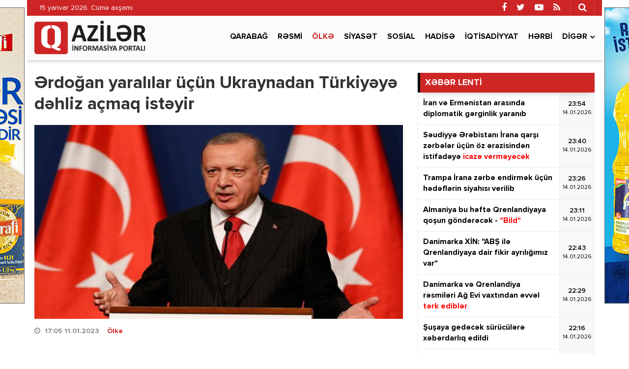

--- FILE ---
content_type: text/html; charset=utf-8
request_url: https://qaziler.az/news/country/134499-erdogan-yaralilar-ucun-ukraynadan-turkiyeye-dehliz-acmaq-isteyir
body_size: 13697
content:
<!DOCTYPE html>
<html lang="az" class="no-js">
<head>
    <base href="https://qaziler.az/"/>
    <title>Ərdoğan yaralılar üçün Ukraynadan Türkiyəyə dəhliz açmaq istəyir</title>
    <meta charset="utf-8">
    <meta http-equiv="X-UA-Compatible" content="IE=edge">
    <meta name="viewport" content="width=device-width, initial-scale=1">
    <meta name="copyright" content="© 2021 NetService Azerbaijan | www.netservice.az"/>
    <meta http-equiv="Refresh" content="1800"/>

    <meta name="description" content="Ərdoğan yaralılar üçün Ukraynadan Türkiyəyə dəhliz açmaq istəyir" />
    <meta property="og:type" content="article"/>
    <meta property="og:title" content="Ərdoğan yaralılar üçün Ukraynadan Türkiyəyə dəhliz açmaq istəyir"/>
    <meta property="og:description" content="Ərdoğan yaralılar üçün Ukraynadan Türkiyəyə dəhliz açmaq istəyir"/>
    <meta property="og:url" content="https://qaziler.az/news/country/134499-erdogan-yaralilar-ucun-ukraynadan-turkiyeye-dehliz-acmaq-isteyir"/>
    <meta property="og:site_name" content="Qaziler.az"/>
    <meta property="fb:app_id" content="338640950608933"/>
    <meta property="og:locale" content="az"/>
    <meta property="og:image" content="https://img.qaziler.az/news/2023/01/photo_134499.jpg"/>
    <meta property="og:image:secure_url" content="https://img.qaziler.az/news/2023/01/photo_134499.jpg"/>

    <meta property="og:image:width" content="650" />
    <meta property="og:image:height" content="410" />
    
    <link rel="apple-touch-icon" sizes="180x180" href="/assets/favicon/apple-touch-icon.png">
    <link rel="icon" type="image/png" sizes="32x32" href="/assets/favicon/favicon-32x32.png">
    <link rel="icon" type="image/png" sizes="16x16" href="/assets/favicon/favicon-16x16.png">
    <link rel="manifest" href="/site.webmanifest">

    <link rel="canonical" href="https://qaziler.az/news/country/134499-erdogan-yaralilar-ucun-ukraynadan-turkiyeye-dehliz-acmaq-isteyir"/>
    <link rel="shortlink" href="https://qaziler.az/news/country/134499-erdogan-yaralilar-ucun-ukraynadan-turkiyeye-dehliz-acmaq-isteyir"/>
    <link rel="alternate" type="application/rss+xml" title=" &raquo; Feed" href="https://cmn.qaziler.az/rss"/>

    <link rel="stylesheet" href="assets/css/dashicons.min.css" type="text/css" media="all" />
    <link rel="stylesheet" href="assets/css/elusive.min.css" type="text/css" media="all" />
    <link rel="stylesheet" href="assets/css/font-awesome.min.css" type="text/css" media="all" />
    <link rel="stylesheet" href="assets/css/foundation-icons.min.css" type="text/css" media="all" />
    <link rel="stylesheet" href="assets/css/genericons.min.css" type="text/css" media="all" />
    <link rel="stylesheet" href="assets/css/extra.min.css" type="text/css" media="all" />
    <link rel="stylesheet" href='assets/css/fonts.css' type="text/css" media="all" />
    <link rel="stylesheet" href="assets/css/bootstrap.min.css" type="text/css" media="all" />
    <link rel="stylesheet" href="assets/css/animate.min.css" type="text/css" media="all" />
    <link rel="stylesheet" href="assets/css/fancybox.min.css" type="text/css" media="all" />
    <link rel="stylesheet" href="assets/css/swiper.min.css" type="text/css" media="all" />
    <link rel="stylesheet" href="assets/css/hamburgers.min.css" type="text/css" media="all" />
    <link rel="stylesheet" href="//cdnjs.cloudflare.com/ajax/libs/weather-icons/2.0.9/css/weather-icons.min.css" type="text/css" media="all" />
    <link rel="stylesheet" href="//cdnjs.cloudflare.com/ajax/libs/fotorama/4.6.4/fotorama.css" type="text/css" media="all" />
    <link rel="stylesheet" href="assets/css/layout.min.css" type="text/css" media="all" />
    <link rel="stylesheet" href="assets/css/resolution.min.css" type="text/css" media="all" />
    <link rel="stylesheet" href="assets/css/custom.css?v=6968384b28668" type="text/css" media="all" />
    <script type="text/javascript" src="assets/js/jquery.min.js" id="jquery-js"></script>
    <script type="text/javascript" src="assets/js/frontend.js" id='stop-user-enumeration-js'></script>

    <!--[if lt IE 9]>
    <script src="assets/js/html5shiv.js"></script>
    <script src="assets/js/respond.js"></script>
    <![endif]-->
	
	<script>
	window.digitalks=window.digitalks||new function(){var t=this;t._e=[],t._c={},t.config=function(c){var i;t._c=c,t._c.script_id?((i=document.createElement("script")).src="//data.digitalks.az/v1/scripts/"+t._c.script_id+"/track.js?&cb="+Math.random(),i.async=!0,document.head.appendChild(i)):console.error("digitalks: script_id cannot be empty!")};["track","identify"].forEach(function(c){t[c]=function(){t._e.push([c].concat(Array.prototype.slice.call(arguments,0)))}})};
	 
	digitalks.config({
		script_id: "1ef20dc9-4d5c-4846-a773-c735142567d1",
		page_url: location.href,
		referrer: document.referrer
	})
	</script>

    <script type='text/javascript' src='https://platform-api.sharethis.com/js/sharethis.js#property=647f17b35380390019972213&product=sop' async='async'></script>

    <!-- Google tag (gtag.js) -->
    <script async src="https://www.googletagmanager.com/gtag/js?id=G-NCPBXESS8G"></script>
    <script>
        window.dataLayer = window.dataLayer || [];
        function gtag(){dataLayer.push(arguments);}
        gtag('js', new Date());

        gtag('config', 'G-NCPBXESS8G');
    </script>

</head>
<body>
<div id="megamenu-overlay"></div>
<nav id="megamenu" class="megamenu-class">
    <div class="megamenu-header clearfix">
        <button class="megamenu-close" type="button" title="Bağla">
            <i class="fa fa-close" aria-hidden="true"></i>
        </button>
    </div>
    <div class="megamenu-search clearfix">
        <form role="search" method="get" class="search-form" action="/" onsubmit="return false;">
            <input type="search" class="search-field" autocomplete="off" minlength="3" placeholder="Axtar &hellip;" value="" name="q" />
            <button type="submit" class="search-submit"><i class="fa fa-search" aria-hidden="true"></i></button>
        </form>
    </div>
    <div class="megamenu-inner clearfix">
        <ul id="megamenu-navigation" class="megamenu-class">
            <li class="flag menu-item menu-item-has-children"><a href="#">Dil seçin</a>
                <ul class="sub-menu">
                    <li class="menu-item current-menu-item"><a href="#" aria-current="page">Azərbaycan dilində</a></li>
                    <li class="menu-item"><a href="#ru">На русском</a></li>
                </ul>
            </li>
            <li class="menu-item current-menu-item"><a href="#" aria-current="page">Ana səhifə</a></li>
                            <li class="menu-item ">
                    <a href="news/karabakh">Qarabağ</a>
                </li>
                            <li class="menu-item ">
                    <a href="news/official">Rəsmi</a>
                </li>
                            <li class="menu-item current-menu-item">
                    <a href="news/country">Ölkə</a>
                </li>
                            <li class="menu-item ">
                    <a href="news/politics">Siyasət</a>
                </li>
                            <li class="menu-item ">
                    <a href="news/social">Sosial</a>
                </li>
                            <li class="menu-item ">
                    <a href="news/hadise">Hadisə</a>
                </li>
                            <li class="menu-item ">
                    <a href="news/economy">İqtisadiyyat</a>
                </li>
                            <li class="menu-item ">
                    <a href="news/army">Hərbi</a>
                </li>
                        <li class="menu-item"><a href="#topic/video/">Video</a></li>
            <li class="menu-item"><a href="#topic/photo/">Foto</a></li>
        </ul>
    </div>
    <div class="megamenu-copyright clearfix">
        <p>© 2026 <a href="https://qaziler.az/">Qaziler.az</a> - Bütün hüquqlar qorunur.</p>
        <p class="small">Məlumatdan istifadə etdikdə istinad mütləqdir. Məlumat internet səhifələrində istifadə edildikdə müvafiq keçidin qoyulması mütləqdir.</p>
        <ul class="megamenu-social-links">
            <li class="facebook">
                <a href="https://www.facebook.com/Redaktoraz-2090673744564594" target="_blank" title="Facebook" rel="nofollow">
                    <i class="fa fa-facebook" aria-hidden="true"></i>
                </a>
            </li>
            <li class="twitter">
                <a href="https://www.twitter.com/" target="_blank" title="Twitter" rel="nofollow">
                    <i class="fa fa-twitter" aria-hidden="true"></i>
                </a>
            </li>
            <li class="youtube">
                <a href="https://www.youtube.com/" target="_blank" title="Youtube" rel="nofollow">
                    <i class="fa fa-youtube-play" aria-hidden="true"></i>
                </a>
            </li>
            <li class="rss">
                <a href="https://cmn.qaziler.az/rss" target="_blank" title="RSS" rel="nofollow">
                    <i class="fa fa-rss" aria-hidden="true"></i>
                </a>
            </li>
        </ul>
    </div>
</nav>
<header id="header" class="header-class" role="banner">
    <div class="header-container container">
        <div class="header-left-area">
            <div class="hidden-xs">
                <p class="header-date">15 yanvar 2026. Cümə axşamı</p>
            </div>
            <div class="visible-xs">
                <div class="header-logo">
                    <div class="header-div-balance">
                        <a href="/" title="Qaziler.az" class="logo-link">
                            <h1 id="logo">Qaziler.az</h1>
                        </a>
                    </div>
                </div>
                <div class="header-megamenu-button">
                    <div class="header-div-balance">
                        <button id="megamenu-open" class="hamburger" type="button" title="Meqa menyunu aç">
                    <span class="hamburger-box">
                    <span class="hamburger-inner"></span>
                    </span>
                        </button>
                    </div>
                </div>
            </div>
        </div>
        <div class="header-right-area">
            <div class="header-page-links">
                <div class="header-div-balance">
                </div>
            </div>
            <div class="header-search-button">
                <div class="header-div-balance">
                    <button class="search-button" type="button" title="Axtarışa başla">
                        <i class="fa fa-search" aria-hidden="true"></i>
                    </button>
                </div>
                <div class="search-box">
                    <form role="search" method="get" class="search-form" action="/" onsubmit="return false;">
                        <input type="search" class="search-field" autocomplete="off" minlength="3" placeholder="Axtar &hellip;" value="" name="s" />
                        <button type="submit" class="search-submit"><i class="fa fa-search" aria-hidden="true"></i></button>
                    </form>
                </div>
            </div>
            <div class="header-social-links">
                <div class="header-div-balance">
                    <ul class="social-links">
                        <li class="facebook">
                            <a href="https://www.facebook.com/Redaktoraz-2090673744564594" target="_blank" data-toggle="tooltip" data-placement="bottom" title="Facebook" rel="nofollow">
                                <i class="fa fa-facebook" aria-hidden="true"></i>
                            </a>
                        </li>
                        <li class="twitter">
                            <a href="https://www.twitter.com/" target="_blank" data-toggle="tooltip" data-placement="bottom" title="Twitter" rel="nofollow">
                                <i class="fa fa-twitter" aria-hidden="true"></i>
                            </a>
                        </li>
                        <li class="youtube">
                            <a href="https://www.youtube.com/" target="_blank" data-toggle="tooltip" data-placement="bottom" title="Youtube" rel="nofollow">
                                <i class="fa fa-youtube-play" aria-hidden="true"></i>
                            </a>
                        </li>
                        <li class="rss">
                            <a href="https://cmn.qaziler.az/rss" target="_blank" data-toggle="tooltip" data-placement="bottom" title="RSS" rel="nofollow">
                                <i class="fa fa-rss" aria-hidden="true"></i>
                            </a>
                        </li>
                    </ul>
                </div>
            </div>
        </div>
    </div>
</header>
<nav id="navigation" class="navigation-class" role="navigation">
    <div class="navigation-container container">
        <div class="clearfix"></div>
        <a href="/"><img src="assets/images/logo.png" style="height: 70px; margin: 10px 0; float: left" /></a>
        <ul id="primary-navigation" class="primary-class">
                            <li class="menu-item ">
                    <a href="news/karabakh">Qarabağ</a>
                </li>
                            <li class="menu-item ">
                    <a href="news/official">Rəsmi</a>
                </li>
                            <li class="menu-item current-menu-item">
                    <a href="news/country">Ölkə</a>
                </li>
                            <li class="menu-item ">
                    <a href="news/politics">Siyasət</a>
                </li>
                            <li class="menu-item ">
                    <a href="news/social">Sosial</a>
                </li>
                            <li class="menu-item ">
                    <a href="news/hadise">Hadisə</a>
                </li>
                            <li class="menu-item ">
                    <a href="news/economy">İqtisadiyyat</a>
                </li>
                            <li class="menu-item ">
                    <a href="news/army">Hərbi</a>
                </li>
                        <li class="menu-item menu-item-has-children"><a href="#">Digər</a>
                <ul class="sub-menu">
                                            <li class="menu-item"><a href="news/health">Sağlamlıq</a></li>
                                            <li class="menu-item"><a href="news/sience">Elm və təhsil</a></li>
                                            <li class="menu-item"><a href="news/sport">İdman</a></li>
                                            <li class="menu-item"><a href="news/culture">Mədəniyyət</a></li>
                                            <li class="menu-item"><a href="news/interview">Müsahibə</a></li>
                                            <li class="menu-item"><a href="news/world">Dünya</a></li>
                                            <li class="menu-item"><a href="news/interesting">Maraqlı</a></li>
                                            <li class="menu-item"><a href="news/region">Region</a></li>
                                            <li class="menu-item"><a href="news/opinion">Mövqe</a></li>
                                    </ul>
            </li>
            <!--<li class="video menu-item"><a href="#topic/video/">Video</a></li>
            <li class="photo menu-item"><a href="#topic/photo/">Foto</a></li>-->
        </ul>
    </div>
</nav>
<script>
    jQuery('form button[type=submit]').on('click',function(){
        var q = jQuery(this).prev().val();
        window.location.href='/search/'+q;
    });
</script><div id="wrapper" class="wrapper-class">
    <div class="wrapper-container container">
        <div class="wrapper-row row">
            <div class="container-fluid">
                <div class="row">
                    <main id="main" class="main-class col-lg-8 col-md-8 col-sm-12 col-xs-12 margin-bottom mobile" role="main">
    <div class="main-inner">
        <article class="news-full">
            <h1 class="post-title">
                <strong>Ərdoğan yaralılar üçün Ukraynadan Türkiyəyə dəhliz açmaq istəyir</strong>
            </h1>
            <div class="post-thumbnail-fill">
                <img width="768" height="403" src="https://img.qaziler.az/news/2023/01/photo_134499.jpg" class="frontend-thumbnail" alt="Ərdoğan yaralılar üçün Ukraynadan Türkiyəyə dəhliz açmaq istəyir" loading="lazy" title="Ərdoğan yaralılar üçün Ukraynadan Türkiyəyə dəhliz açmaq istəyir" />
                <img src="assets/images/share-thumbnail.jpg" class="backend-thumbnail" alt="backend" rel="nofollow">
            </div>
            <div class="post-caption clearfix">
                <div class="post-meta clearfix">
                    <span class="post-date icon-right">
                        <i class="fa fa-clock-o"></i>
                        <time datetime="2023-01-11T17:05:00+04:00">17:05 11.01.2023</time>
                        &nbsp;&nbsp;
                        <a href="news/country">Ölkə</a>

                    </span>
                                    </div>
                <div class="post-entry clearfix" itemprop="articleBody">
                                        <p><strong>Ankara müxtəlif ölkələrdə, o cümlədən Ukraynada baş verən hərbi əməliyyatlar zamanı yaralananların Türkiyədə müalicə olunması üçün humanitar dəhliz açmağı təklif edib.</strong></p>

<p><span style="color:#e74c3c"><strong><a href="//qaziler.az/" target="_blank">Qaziler.az</a></strong></span> bildirir ki, bu barədə RBC-Ukrayna Türkiyə prezidenti Rəcəb Tayyib Ərdoğana istinadən xəbər verir.</p>

<p>Şeref (Türkiyə Xarici İşlər Nazirliyinin sözçüsü Martin Şefer – red.) belə bir təkliflə çıxış edib: yaralılar üçün xüsusi dəhliz açmaq. Biz buna hazırıq. Təkcə Rusiyadan, Ukraynadan deyil, Suriyadan, Azərbaycandan, Liviyadan da yaralıları xəstəxanalara çatdırırıq, müalicə edirək geri, qaytarırıq. Biz bunu gələcəkdə də davam etdirəcəyik”, - deyə o bildirib.</p>

<p><span style="color:#e74c3c"><strong>QAZİLER.AZ</strong></span></p>
                    
                    
                    <div class="post-share" style="margin-top: 20px;">
                        <!-- ShareThis BEGIN --><div class="sharethis-inline-share-buttons"></div><!-- ShareThis END -->
                    </div>
                </div>
            </div>
        </article>

        <div class="wide_banner">
            <div class="text-center">
                <div class="hidden-xs">
					<a href="https://bit.ly/linkkorovushka" target="_blank"><img src="/assets/adv/wpm/korovushka_740x90.jpg" style="border: 1px solid #666; margin: 0 0 20px;max-width: 100%" /></a>
					                </div>
                <div class="visible-xs hidden-sm hidden-md hidden-lg">
                    <a href="https://bit.ly/linkashrafi" target="_blank">
						<img src="/assets/adv/wpm/ashrafi_320x200.jpg" style="border: 1px solid #666;max-width: 100%" />
					</a>
					<br/><br/>
					<a href="https://bit.ly/linksunpalermo" target="_blank">
						<img src="/assets/adv/wpm/sun_palermo_320x200.jpg" style="border: 1px solid #666;max-width: 100%" />
					</a>
					<br/><br/>
					<a href="https://bit.ly/linkkorovushka" target="_blank">
						<img src="/assets/adv/wpm/korovushka_320x200.jpg" style="border: 1px solid #666;max-width: 100%" />
					</a>
					<br/><br/>
					<img src="/assets/adv/wpm/odel_320x200.jpg" style="border: 1px solid #666; max-width: 100%" />
					<br/><br/>
                                    </div>
            </div>
            <div style="max-width: 100%; text-align:center;margin: 0 0 40px;">
                <a href="http://diaspor.gov.az/qarabag/" target="_blank"><img src="/assets/adv/diaspora.png" alt="Diaspora" style="max-width: 100%;" /></a>
            </div>
        </div>

        <div class="sidebar-class">
            <div class="row">
                                    <div class="widget-odd widget-first widget-1 widget hide-meta am_widget_full col-sm-12 col-xs-12">
                        <h4 class="widget-title">
                            <span><a href="news/country">Ölkə</a></span>
                        </h4>
                        <div class="row">
                                                            <div class="col-lg-4 col-md-6 col-sm-12 col-xs-12">
                                    <article class="col-item">
                                        <div class="post-thumbnail-fill">
                                            <a href="news/country/188139-sevinc-osmanqizi-abid-qafarov-ve-beydulla-manafovla-bagli" title="Sevinc Osmanqızı, Abid Qafarov və Beydulla Manafovla bağlı  qərar verildi">
                                                <img width="480" height="350" src="https://img.qaziler.az/news/2026/01/photo_188139.jpg" class="frontend-thumbnail" alt="Sevinc Osmanqızı, Abid Qafarov və Beydulla Manafovla bağlı  qərar verildi" loading="lazy" title="Sevinc Osmanqızı, Abid Qafarov və Beydulla Manafovla bağlı  qərar verildi" />
                                                <img src="assets/images/mobile-thumbnail.jpg" class="backend-thumbnail" alt="backend" rel="nofollow">
                                            </a>
                                        </div>
                                        <div class="featured-caption" style="min-height: 100px">
                                            <a href="news/country/188139-sevinc-osmanqizi-abid-qafarov-ve-beydulla-manafovla-bagli" title="Sevinc Osmanqızı, Abid Qafarov və Beydulla Manafovla bağlı  qərar verildi">
                                                <div class="featured-title">
                                                    <strong>Sevinc Osmanqızı, Abid Qafarov və Beydulla Manafovla bağlı  <font color='red'>qərar verildi</font></strong>
                                                </div>
                                            </a>
                                        </div>
                                    </article>
                                </div>
                                                            <div class="col-lg-4 col-md-6 col-sm-12 col-xs-12">
                                    <article class="col-item">
                                        <div class="post-thumbnail-fill">
                                            <a href="news/country/188138-sdu-nun-rektor-evezi-professorluqdan-niye-mehrum-edilib" title="SDU-nun rektor əvəzi professorluqdan niyə məhrum edilib? -  Açıqlama">
                                                <img width="480" height="350" src="https://img.qaziler.az/news/2026/01/photo_188138.jpg" class="frontend-thumbnail" alt="SDU-nun rektor əvəzi professorluqdan niyə məhrum edilib? -  Açıqlama" loading="lazy" title="SDU-nun rektor əvəzi professorluqdan niyə məhrum edilib? -  Açıqlama" />
                                                <img src="assets/images/mobile-thumbnail.jpg" class="backend-thumbnail" alt="backend" rel="nofollow">
                                            </a>
                                        </div>
                                        <div class="featured-caption" style="min-height: 100px">
                                            <a href="news/country/188138-sdu-nun-rektor-evezi-professorluqdan-niye-mehrum-edilib" title="SDU-nun rektor əvəzi professorluqdan niyə məhrum edilib? -  Açıqlama">
                                                <div class="featured-title">
                                                    <strong>SDU-nun rektor əvəzi professorluqdan niyə məhrum edilib? -  <font color='red'>Açıqlama</font></strong>
                                                </div>
                                            </a>
                                        </div>
                                    </article>
                                </div>
                                                            <div class="col-lg-4 col-md-6 col-sm-12 col-xs-12">
                                    <article class="col-item">
                                        <div class="post-thumbnail-fill">
                                            <a href="news/country/188129-dovlet-xidmeti-yevlaxda-gencler-ucun-tedbirler-kecirdi" title="Dövlət Xidməti Yevlaxda gənclər üçün tədbirlər keçirdi - FOTO">
                                                <img width="480" height="350" src="https://img.qaziler.az/news/2026/01/photo_188129.jpg?v=MjAyNi0wMS0xNCAxODowMTozOQ==" class="frontend-thumbnail" alt="Dövlət Xidməti Yevlaxda gənclər üçün tədbirlər keçirdi - FOTO" loading="lazy" title="Dövlət Xidməti Yevlaxda gənclər üçün tədbirlər keçirdi - FOTO" />
                                                <img src="assets/images/mobile-thumbnail.jpg" class="backend-thumbnail" alt="backend" rel="nofollow">
                                            </a>
                                        </div>
                                        <div class="featured-caption" style="min-height: 100px">
                                            <a href="news/country/188129-dovlet-xidmeti-yevlaxda-gencler-ucun-tedbirler-kecirdi" title="Dövlət Xidməti Yevlaxda gənclər üçün tədbirlər keçirdi - FOTO">
                                                <div class="featured-title">
                                                    <strong>Dövlət Xidməti Yevlaxda gənclər üçün tədbirlər keçirdi - <font color='red'>FOTO</font></strong>
                                                </div>
                                            </a>
                                        </div>
                                    </article>
                                </div>
                                                            <div class="col-lg-4 col-md-6 col-sm-12 col-xs-12">
                                    <article class="col-item">
                                        <div class="post-thumbnail-fill">
                                            <a href="news/country/188127-azerbaycan-medeniyyeti-2040-konsepsiyasi-tesdiq-edilib" title="&quot;Azərbaycan Mədəniyyəti – 2040&quot; Konsepsiyası təsdiq edilib">
                                                <img width="480" height="350" src="https://img.qaziler.az/news/2026/01/photo_188127.jpg?v=MjAyNi0wMS0xNCAxNzoxOToyNQ==" class="frontend-thumbnail" alt="&quot;Azərbaycan Mədəniyyəti – 2040&quot; Konsepsiyası təsdiq edilib" loading="lazy" title="&quot;Azərbaycan Mədəniyyəti – 2040&quot; Konsepsiyası təsdiq edilib" />
                                                <img src="assets/images/mobile-thumbnail.jpg" class="backend-thumbnail" alt="backend" rel="nofollow">
                                            </a>
                                        </div>
                                        <div class="featured-caption" style="min-height: 100px">
                                            <a href="news/country/188127-azerbaycan-medeniyyeti-2040-konsepsiyasi-tesdiq-edilib" title="&quot;Azərbaycan Mədəniyyəti – 2040&quot; Konsepsiyası təsdiq edilib">
                                                <div class="featured-title">
                                                    <strong>"Azərbaycan Mədəniyyəti – 2040" Konsepsiyası təsdiq edilib</strong>
                                                </div>
                                            </a>
                                        </div>
                                    </article>
                                </div>
                                                            <div class="col-lg-4 col-md-6 col-sm-12 col-xs-12">
                                    <article class="col-item">
                                        <div class="post-thumbnail-fill">
                                            <a href="news/country/188126-susa-otel-konqres-merkezi-kompleksi-muqavile-esasinda-idareetmeye-verilib" title="Şuşa Otel-Konqres Mərkəzi Kompleksi müqavilə əsasında idarəetməyə verilib">
                                                <img width="480" height="350" src="https://img.qaziler.az/news/2026/01/photo_188126.jpg" class="frontend-thumbnail" alt="Şuşa Otel-Konqres Mərkəzi Kompleksi müqavilə əsasında idarəetməyə verilib" loading="lazy" title="Şuşa Otel-Konqres Mərkəzi Kompleksi müqavilə əsasında idarəetməyə verilib" />
                                                <img src="assets/images/mobile-thumbnail.jpg" class="backend-thumbnail" alt="backend" rel="nofollow">
                                            </a>
                                        </div>
                                        <div class="featured-caption" style="min-height: 100px">
                                            <a href="news/country/188126-susa-otel-konqres-merkezi-kompleksi-muqavile-esasinda-idareetmeye-verilib" title="Şuşa Otel-Konqres Mərkəzi Kompleksi müqavilə əsasında idarəetməyə verilib">
                                                <div class="featured-title">
                                                    <strong>Şuşa Otel-Konqres Mərkəzi Kompleksi müqavilə əsasında idarəetməyə verilib</strong>
                                                </div>
                                            </a>
                                        </div>
                                    </article>
                                </div>
                                                            <div class="col-lg-4 col-md-6 col-sm-12 col-xs-12">
                                    <article class="col-item">
                                        <div class="post-thumbnail-fill">
                                            <a href="news/country/188116-maduronun-qacirilmasi-ile-bagli-polise-etdiyi-zeng-ozbekistan-sakinine-baha-basa-geldi" title="Maduronun qaçırılması ilə bağlı polisə etdiyi zəng Özbəkistan sakininə baha başa gəldi">
                                                <img width="480" height="350" src="https://img.qaziler.az/news/2026/01/photo_188116.jpg?v=MjAyNi0wMS0xNCAyMDoxNzoxMg==" class="frontend-thumbnail" alt="Maduronun qaçırılması ilə bağlı polisə etdiyi zəng Özbəkistan sakininə baha başa gəldi" loading="lazy" title="Maduronun qaçırılması ilə bağlı polisə etdiyi zəng Özbəkistan sakininə baha başa gəldi" />
                                                <img src="assets/images/mobile-thumbnail.jpg" class="backend-thumbnail" alt="backend" rel="nofollow">
                                            </a>
                                        </div>
                                        <div class="featured-caption" style="min-height: 100px">
                                            <a href="news/country/188116-maduronun-qacirilmasi-ile-bagli-polise-etdiyi-zeng-ozbekistan-sakinine-baha-basa-geldi" title="Maduronun qaçırılması ilə bağlı polisə etdiyi zəng Özbəkistan sakininə baha başa gəldi">
                                                <div class="featured-title">
                                                    <strong>Maduronun qaçırılması ilə bağlı polisə etdiyi zəng Özbəkistan sakininə baha başa gəldi</strong>
                                                </div>
                                            </a>
                                        </div>
                                    </article>
                                </div>
                                                            <div class="col-lg-4 col-md-6 col-sm-12 col-xs-12">
                                    <article class="col-item">
                                        <div class="post-thumbnail-fill">
                                            <a href="news/country/188113-vetendaslar-dekabrda-istiliye-niye-daha-cox-odenis-edibler" title="Vətəndaşlar dekabrda “istiliy”ə niyə daha çox ödəniş ediblər? –  RƏSMİ AÇIQLAMA">
                                                <img width="480" height="350" src="https://img.qaziler.az/news/2026/01/photo_188113.jpg" class="frontend-thumbnail" alt="Vətəndaşlar dekabrda “istiliy”ə niyə daha çox ödəniş ediblər? –  RƏSMİ AÇIQLAMA" loading="lazy" title="Vətəndaşlar dekabrda “istiliy”ə niyə daha çox ödəniş ediblər? –  RƏSMİ AÇIQLAMA" />
                                                <img src="assets/images/mobile-thumbnail.jpg" class="backend-thumbnail" alt="backend" rel="nofollow">
                                            </a>
                                        </div>
                                        <div class="featured-caption" style="min-height: 100px">
                                            <a href="news/country/188113-vetendaslar-dekabrda-istiliye-niye-daha-cox-odenis-edibler" title="Vətəndaşlar dekabrda “istiliy”ə niyə daha çox ödəniş ediblər? –  RƏSMİ AÇIQLAMA">
                                                <div class="featured-title">
                                                    <strong>Vətəndaşlar dekabrda “istiliy”ə niyə daha çox ödəniş ediblər? –  <font color='red'>RƏSMİ AÇIQLAMA</font></strong>
                                                </div>
                                            </a>
                                        </div>
                                    </article>
                                </div>
                                                            <div class="col-lg-4 col-md-6 col-sm-12 col-xs-12">
                                    <article class="col-item">
                                        <div class="post-thumbnail-fill">
                                            <a href="news/country/188109-yanacagin-qiymetindeki-deyisiklik-neqliyyat-tariflerine-tesir-edecek" title="Yanacağın qiymətindəki dəyişiklik nəqliyyat tariflərinə təsir edəcək?">
                                                <img width="480" height="350" src="https://img.qaziler.az/news/2026/01/photo_188109.jpg?v=MjAyNi0wMS0xNCAxMjoyNjo0MQ==" class="frontend-thumbnail" alt="Yanacağın qiymətindəki dəyişiklik nəqliyyat tariflərinə təsir edəcək?" loading="lazy" title="Yanacağın qiymətindəki dəyişiklik nəqliyyat tariflərinə təsir edəcək?" />
                                                <img src="assets/images/mobile-thumbnail.jpg" class="backend-thumbnail" alt="backend" rel="nofollow">
                                            </a>
                                        </div>
                                        <div class="featured-caption" style="min-height: 100px">
                                            <a href="news/country/188109-yanacagin-qiymetindeki-deyisiklik-neqliyyat-tariflerine-tesir-edecek" title="Yanacağın qiymətindəki dəyişiklik nəqliyyat tariflərinə təsir edəcək?">
                                                <div class="featured-title">
                                                    <strong>Yanacağın qiymətindəki dəyişiklik nəqliyyat tariflərinə təsir edəcək?</strong>
                                                </div>
                                            </a>
                                        </div>
                                    </article>
                                </div>
                                                            <div class="col-lg-4 col-md-6 col-sm-12 col-xs-12">
                                    <article class="col-item">
                                        <div class="post-thumbnail-fill">
                                            <a href="news/country/188101-1newsaz-i" title="Как медиа-организация стала очищать Карабах от мин: В интервью 1news.az Умуд Мирзаев расставляет все точки над i - ФОТО">
                                                <img width="480" height="350" src="https://img.qaziler.az/news/2026/01/photo_188101.jpg" class="frontend-thumbnail" alt="Как медиа-организация стала очищать Карабах от мин: В интервью 1news.az Умуд Мирзаев расставляет все точки над i - ФОТО" loading="lazy" title="Как медиа-организация стала очищать Карабах от мин: В интервью 1news.az Умуд Мирзаев расставляет все точки над i - ФОТО" />
                                                <img src="assets/images/mobile-thumbnail.jpg" class="backend-thumbnail" alt="backend" rel="nofollow">
                                            </a>
                                        </div>
                                        <div class="featured-caption" style="min-height: 100px">
                                            <a href="news/country/188101-1newsaz-i" title="Как медиа-организация стала очищать Карабах от мин: В интервью 1news.az Умуд Мирзаев расставляет все точки над i - ФОТО">
                                                <div class="featured-title">
                                                    <strong>Как медиа-организация стала очищать Карабах от мин: В интервью 1news.az Умуд Мирзаев расставляет все точки над i - ФОТО</strong>
                                                </div>
                                            </a>
                                        </div>
                                    </article>
                                </div>
                                                    </div>
                    </div>
                            </div>
        </div>
        
        <div class="clearfix"></div>
    </div>
</main>




                    <aside id="__sidebar" class="sidebar-class col-lg-4 col-md-4 col-sm-12 col-xs-12 margin-bottom" role="complementary">
                        <!--<div id="custom_html-7" class="widget_text widget-odd widget-first widget-1 widget widget_custom_html">
                            <div class="textwidget custom-html-widget">
                                Reklam
                            </div>
                        </div>-->
                            <div id="am_widget_lent-3" class="widget-odd widget-first widget-1 widget am_widget_lent">
        <h4 class="widget-title">XƏBƏR LENTİ</h4>
        <div class="news-lent">
                            <article id="lent-0" class="lent-list clearfix">
                    <a href="news/region/188156-iran-ve-ermenistan-arasinda-diplomatik-gerginlik-yaranib" title="İran və Ermənistan arasında diplomatik gərginlik yaranıb">
                        <div class="title">
                            <strong>İran və Ermənistan arasında diplomatik gərginlik yaranıb</strong>
                        </div>
                        <div class="time">
                            <div class="time-middle">23:54                                <span>14.01.2026</span>
                            </div>
                        </div>
                    </a>
                </article>
                            <article id="lent-1" class="lent-list clearfix">
                    <a href="news/world/188155-seudiyye-erebistani-irana-qarsi-zerbeler-ucun-oz-erazisinden-istifadeye" title="Səudiyyə Ərəbistanı İrana qarşı zərbələr üçün öz ərazisindən istifadəyə  icazə verməyəcək">
                        <div class="title">
                            <strong>Səudiyyə Ərəbistanı İrana qarşı zərbələr üçün öz ərazisindən istifadəyə  <font color='red'>icazə verməyəcək</font></strong>
                        </div>
                        <div class="time">
                            <div class="time-middle">23:40                                <span>14.01.2026</span>
                            </div>
                        </div>
                    </a>
                </article>
                            <article id="lent-2" class="lent-list clearfix">
                    <a href="news/world/188153-trampa-irana-zerbe-endirmek-ucun-hedeflerin-siyahisi-verilib" title="Trampa İrana zərbə endirmək üçün hədəflərin siyahısı verilib">
                        <div class="title">
                            <strong>Trampa İrana zərbə endirmək üçün hədəflərin siyahısı verilib</strong>
                        </div>
                        <div class="time">
                            <div class="time-middle">23:26                                <span>14.01.2026</span>
                            </div>
                        </div>
                    </a>
                </article>
                            <article id="lent-3" class="lent-list clearfix">
                    <a href="news/world/188154-almaniya-bu-hefte-qrenlandiyaya-qosun-gonderecek" title="Almaniya bu həftə Qrenlandiyaya qoşun göndərəcək - &quot;Bild&quot;">
                        <div class="title">
                            <strong>Almaniya bu həftə Qrenlandiyaya qoşun göndərəcək - <font color='red'>"Bild"</font></strong>
                        </div>
                        <div class="time">
                            <div class="time-middle">23:11                                <span>14.01.2026</span>
                            </div>
                        </div>
                    </a>
                </article>
                            <article id="lent-4" class="lent-list clearfix">
                    <a href="news/world/188152-danimarka-xin-abs-ile-qrenlandiyaya-dair-fikir-ayriligimiz-var" title="Danimarka XİN: &quot;ABŞ ilə Qrenlandiyaya dair fikir ayrılığımız var&quot;">
                        <div class="title">
                            <strong>Danimarka XİN: "ABŞ ilə Qrenlandiyaya dair fikir ayrılığımız var"</strong>
                        </div>
                        <div class="time">
                            <div class="time-middle">22:43                                <span>14.01.2026</span>
                            </div>
                        </div>
                    </a>
                </article>
                            <article id="lent-5" class="lent-list clearfix">
                    <a href="news/world/188151-danimarka-ve-qrenlandiya-resmileri-ag-evi-vaxtindan-evvel" title="Danimarka və Qrenlandiya rəsmiləri Ağ Evi vaxtından əvvəl  tərk ediblər">
                        <div class="title">
                            <strong>Danimarka və Qrenlandiya rəsmiləri Ağ Evi vaxtından əvvəl  <font color='red'>tərk ediblər</font></strong>
                        </div>
                        <div class="time">
                            <div class="time-middle">22:29                                <span>14.01.2026</span>
                            </div>
                        </div>
                    </a>
                </article>
                            <article id="lent-6" class="lent-list clearfix">
                    <a href="news/karabakh/188150-susaya-gedecek-suruculere-xeberdarliq-edildi" title="Şuşaya gedəcək sürücülərə xəbərdarlıq edildi">
                        <div class="title">
                            <strong>Şuşaya gedəcək sürücülərə xəbərdarlıq edildi</strong>
                        </div>
                        <div class="time">
                            <div class="time-middle">22:16                                <span>14.01.2026</span>
                            </div>
                        </div>
                    </a>
                </article>
                            <article id="lent-7" class="lent-list clearfix">
                    <a href="news/world/188149-misirde-qezzani-idare-edecek-xususi-komite-yaradilib" title="Misirdə Qəzzanı idarə edəcək xüsusi komitə yaradılıb">
                        <div class="title">
                            <strong>Misirdə Qəzzanı idarə edəcək xüsusi komitə yaradılıb</strong>
                        </div>
                        <div class="time">
                            <div class="time-middle">22:03                                <span>14.01.2026</span>
                            </div>
                        </div>
                    </a>
                </article>
                            <article id="lent-8" class="lent-list clearfix">
                    <a href="news/world/188148-qrenlandiyanin-ilhaqina-cavab-olaraq-mcdonaldsa-hucum-etmeliyik" title="Qrenlandiyanın ilhaqına cavab olaraq “McDonald's”a hücum etməliyik - Meloni">
                        <div class="title">
                            <strong>Qrenlandiyanın ilhaqına cavab olaraq “McDonald's”a hücum etməliyik - <font color='red'>Meloni</font></strong>
                        </div>
                        <div class="time">
                            <div class="time-middle">21:48                                <span>14.01.2026</span>
                            </div>
                        </div>
                    </a>
                </article>
                            <article id="lent-9" class="lent-list clearfix">
                    <a href="news/world/188147-isvec-qosunlarini-qrenlandiyaya-gonderdi" title="İsveç qoşunlarını Qrenlandiyaya GÖNDƏRDİ">
                        <div class="title">
                            <strong>İsveç qoşunlarını Qrenlandiyaya GÖNDƏRDİ</strong>
                        </div>
                        <div class="time">
                            <div class="time-middle">21:35                                <span>14.01.2026</span>
                            </div>
                        </div>
                    </a>
                </article>
                            <article id="lent-10" class="lent-list clearfix">
                    <a href="news/world/188146-britaniyanin-muveqqeti-isler-vekili-rusiya-xin-e-cagirilib" title="Britaniyanın müvəqqəti işlər vəkili Rusiya XİN-ə çağırılıb">
                        <div class="title">
                            <strong>Britaniyanın müvəqqəti işlər vəkili Rusiya XİN-ə çağırılıb</strong>
                        </div>
                        <div class="time">
                            <div class="time-middle">21:22                                <span>14.01.2026</span>
                            </div>
                        </div>
                    </a>
                </article>
                            <article id="lent-11" class="lent-list clearfix">
                    <a href="news/world/188145-abs-24-saat-erzinde" title="ABŞ 24 saat ərzində  İrana hücum edə bilər">
                        <div class="title">
                            <strong>ABŞ 24 saat ərzində  <font color='red'>İrana hücum edə bilər</font></strong>
                        </div>
                        <div class="time">
                            <div class="time-middle">21:09                                <span>14.01.2026</span>
                            </div>
                        </div>
                    </a>
                </article>
                            <article id="lent-12" class="lent-list clearfix">
                    <a href="news/health/188144-niye-kisiler-372-derece-qizdirmaya-dozumsuzdurler" title="Niyə kişilər 37,2 dərəcə qızdırmaya dözümsüzdürlər?">
                        <div class="title">
                            <strong>Niyə kişilər 37,2 dərəcə qızdırmaya dözümsüzdürlər?</strong>
                        </div>
                        <div class="time">
                            <div class="time-middle">20:57                                <span>14.01.2026</span>
                            </div>
                        </div>
                    </a>
                </article>
                            <article id="lent-13" class="lent-list clearfix">
                    <a href="news/world/188143-cin-rusiya-ve-abs-nin-herbi-gucunu-muqayise-etdi" title="Çin Rusiya və ABŞ-nin hərbi gücünü müqayisə etdi">
                        <div class="title">
                            <strong>Çin Rusiya və ABŞ-nin hərbi gücünü müqayisə etdi</strong>
                        </div>
                        <div class="time">
                            <div class="time-middle">20:43                                <span>14.01.2026</span>
                            </div>
                        </div>
                    </a>
                </article>
                            <article id="lent-14" class="lent-list clearfix">
                    <a href="news/world/188142-trampin-qrenlandiyani-ele-kecirmek-ucun-planinda-ne-var" title="Trampın Qrenlandiyanı ələ keçirmək üçün planında nə var?">
                        <div class="title">
                            <strong>Trampın Qrenlandiyanı ələ keçirmək üçün planında nə var?</strong>
                        </div>
                        <div class="time">
                            <div class="time-middle">20:30                                <span>14.01.2026</span>
                            </div>
                        </div>
                    </a>
                </article>
                            <article id="lent-15" class="lent-list clearfix">
                    <a href="news/interesting/188141-yerin-yeni-asteroidle-yuksek-toqqusma-ehtimali-var" title="Yerin yeni asteroidlə yüksək toqquşma ehtimalı var - Astronom">
                        <div class="title">
                            <strong>Yerin yeni asteroidlə yüksək toqquşma ehtimalı var - <font color='red'>Astronom</font></strong>
                        </div>
                        <div class="time">
                            <div class="time-middle">20:17                                <span>14.01.2026</span>
                            </div>
                        </div>
                    </a>
                </article>
                            <article id="lent-16" class="lent-list clearfix">
                    <a href="news/interview/188140-ermenilerin-tehvil-verilmesi-menim-ucun-agrilidir-amma-dovlet-qerar-veribse" title="&quot;Ermənilərin təhvil verilməsi mənim üçün ağrılıdır, amma dövlət qərar veribsə…&quot;">
                        <div class="title">
                            <strong>"Ermənilərin təhvil verilməsi mənim üçün ağrılıdır, amma dövlət qərar veribsə…"</strong>
                        </div>
                        <div class="time">
                            <div class="time-middle">20:04                                <span>14.01.2026</span>
                            </div>
                        </div>
                    </a>
                </article>
                            <article id="lent-17" class="lent-list clearfix">
                    <a href="news/country/188139-sevinc-osmanqizi-abid-qafarov-ve-beydulla-manafovla-bagli" title="Sevinc Osmanqızı, Abid Qafarov və Beydulla Manafovla bağlı  qərar verildi">
                        <div class="title">
                            <strong>Sevinc Osmanqızı, Abid Qafarov və Beydulla Manafovla bağlı  <font color='red'>qərar verildi</font></strong>
                        </div>
                        <div class="time">
                            <div class="time-middle">19:51                                <span>14.01.2026</span>
                            </div>
                        </div>
                    </a>
                </article>
                            <article id="lent-18" class="lent-list clearfix">
                    <a href="news/economy/188136-azerbaycan-ve-israil-birge-suni-mayalanma-merkezi-yarada-biler" title="Azərbaycan və İsrail birgə süni mayalanma mərkəzi yarada bilər">
                        <div class="title">
                            <strong>Azərbaycan və İsrail birgə süni mayalanma mərkəzi yarada bilər</strong>
                        </div>
                        <div class="time">
                            <div class="time-middle">19:38                                <span>14.01.2026</span>
                            </div>
                        </div>
                    </a>
                </article>
                            <article id="lent-19" class="lent-list clearfix">
                    <a href="news/region/188137-onlarla-iranli-turkiyeye-kecir" title="Onlarla iranlı Türkiyəyə keçir -  FOTO">
                        <div class="title">
                            <strong>Onlarla iranlı Türkiyəyə keçir -  <font color='red'>FOTO</font></strong>
                        </div>
                        <div class="time">
                            <div class="time-middle">19:25                                <span>14.01.2026</span>
                            </div>
                        </div>
                    </a>
                </article>
                            <article id="lent-20" class="lent-list clearfix">
                    <a href="news/country/188138-sdu-nun-rektor-evezi-professorluqdan-niye-mehrum-edilib" title="SDU-nun rektor əvəzi professorluqdan niyə məhrum edilib? -  Açıqlama">
                        <div class="title">
                            <strong>SDU-nun rektor əvəzi professorluqdan niyə məhrum edilib? -  <font color='red'>Açıqlama</font></strong>
                        </div>
                        <div class="time">
                            <div class="time-middle">19:12                                <span>14.01.2026</span>
                            </div>
                        </div>
                    </a>
                </article>
                            <article id="lent-21" class="lent-list clearfix">
                    <a href="news/culture/188135-dunyanin-aparici-muzeylerinde-azerbaycan-medeniyyeti-guseleri-yaradila-biler" title="Dünyanın aparıcı muzeylərində Azərbaycan mədəniyyəti guşələri yaradıla bilər">
                        <div class="title">
                            <strong>Dünyanın aparıcı muzeylərində Azərbaycan mədəniyyəti guşələri yaradıla bilər</strong>
                        </div>
                        <div class="time">
                            <div class="time-middle">18:59                                <span>14.01.2026</span>
                            </div>
                        </div>
                    </a>
                </article>
                            <article id="lent-22" class="lent-list clearfix">
                    <a href="news/politics/188134-hikmet-haciyev-ukrayna-sefiri-ile-strateji-terefdasligi-muzakire-edib" title="Hikmət Hacıyev Ukrayna səfiri ilə strateji tərəfdaşlığı müzakirə edib - FOTO">
                        <div class="title">
                            <strong>Hikmət Hacıyev Ukrayna səfiri ilə strateji tərəfdaşlığı müzakirə edib - <font color='red'>FOTO</font></strong>
                        </div>
                        <div class="time">
                            <div class="time-middle">18:46                                <span>14.01.2026</span>
                            </div>
                        </div>
                    </a>
                </article>
                            <article id="lent-23" class="lent-list clearfix">
                    <a href="news/culture/188132-azerbaycan-medeniyyetinin-inkisafi-ile-bagli-6-dovlet-proqrami-hazirlanacaq" title="Azərbaycan mədəniyyətinin inkişafı ilə bağlı 6 dövlət proqramı hazırlanacaq">
                        <div class="title">
                            <strong>Azərbaycan mədəniyyətinin inkişafı ilə bağlı 6 dövlət proqramı hazırlanacaq</strong>
                        </div>
                        <div class="time">
                            <div class="time-middle">18:34                                <span>14.01.2026</span>
                            </div>
                        </div>
                    </a>
                </article>
                            <article id="lent-24" class="lent-list clearfix">
                    <a href="news/politics/188133-azerbaycan-xin-tripp-in-icrasi-uzre-cercive-senedini-serh-edib" title="Azərbaycan XİN TRIPP-in icrası üzrə çərçivə sənədini şərh edib">
                        <div class="title">
                            <strong>Azərbaycan XİN TRIPP-in icrası üzrə çərçivə sənədini şərh edib</strong>
                        </div>
                        <div class="time">
                            <div class="time-middle">18:22                                <span>14.01.2026</span>
                            </div>
                        </div>
                    </a>
                </article>
                            <article id="lent-25" class="lent-list clearfix">
                    <a href="news/culture/188131-azerbaycanin-medeniyyet-deyerlerine-dair-fenn-tedris-edilecek" title="Azərbaycanın mədəniyyət dəyərlərinə dair fənn tədris ediləcək">
                        <div class="title">
                            <strong>Azərbaycanın mədəniyyət dəyərlərinə dair fənn tədris ediləcək</strong>
                        </div>
                        <div class="time">
                            <div class="time-middle">18:10                                <span>14.01.2026</span>
                            </div>
                        </div>
                    </a>
                </article>
                            <article id="lent-26" class="lent-list clearfix">
                    <a href="news/region/188130-irana-mexsus-gemi-xezer-denizinde-qezaya-ugrayib" title="İrana məxsus gəmi Xəzər dənizində qəzaya uğrayıb">
                        <div class="title">
                            <strong>İrana məxsus gəmi Xəzər dənizində qəzaya uğrayıb</strong>
                        </div>
                        <div class="time">
                            <div class="time-middle">17:58                                <span>14.01.2026</span>
                            </div>
                        </div>
                    </a>
                </article>
                            <article id="lent-27" class="lent-list clearfix">
                    <a href="news/country/188129-dovlet-xidmeti-yevlaxda-gencler-ucun-tedbirler-kecirdi" title="Dövlət Xidməti Yevlaxda gənclər üçün tədbirlər keçirdi - FOTO">
                        <div class="title">
                            <strong>Dövlət Xidməti Yevlaxda gənclər üçün tədbirlər keçirdi - <font color='red'>FOTO</font></strong>
                        </div>
                        <div class="time">
                            <div class="time-middle">17:47                                <span>14.01.2026</span>
                            </div>
                        </div>
                    </a>
                </article>
                            <article id="lent-28" class="lent-list clearfix">
                    <a href="news/region/188128-kiv-trampa-irana-zerbe-endirmek-ucun-50-herbi-obyektin-siyahisi-teqdim-olunub" title="KİV: Trampa İrana zərbə endirmək üçün 50 hərbi obyektin siyahısı təqdim olunub">
                        <div class="title">
                            <strong>KİV: Trampa İrana zərbə endirmək üçün 50 hərbi obyektin siyahısı təqdim olunub</strong>
                        </div>
                        <div class="time">
                            <div class="time-middle">17:34                                <span>14.01.2026</span>
                            </div>
                        </div>
                    </a>
                </article>
                            <article id="lent-29" class="lent-list clearfix">
                    <a href="news/country/188127-azerbaycan-medeniyyeti-2040-konsepsiyasi-tesdiq-edilib" title="&quot;Azərbaycan Mədəniyyəti – 2040&quot; Konsepsiyası təsdiq edilib">
                        <div class="title">
                            <strong>"Azərbaycan Mədəniyyəti – 2040" Konsepsiyası təsdiq edilib</strong>
                        </div>
                        <div class="time">
                            <div class="time-middle">17:18                                <span>14.01.2026</span>
                            </div>
                        </div>
                    </a>
                </article>
                            <article id="lent-30" class="lent-list clearfix">
                    <a href="news/country/188126-susa-otel-konqres-merkezi-kompleksi-muqavile-esasinda-idareetmeye-verilib" title="Şuşa Otel-Konqres Mərkəzi Kompleksi müqavilə əsasında idarəetməyə verilib">
                        <div class="title">
                            <strong>Şuşa Otel-Konqres Mərkəzi Kompleksi müqavilə əsasında idarəetməyə verilib</strong>
                        </div>
                        <div class="time">
                            <div class="time-middle">17:03                                <span>14.01.2026</span>
                            </div>
                        </div>
                    </a>
                </article>
                            <article id="lent-31" class="lent-list clearfix">
                    <a href="news/region/188125-gurcustanda-plastik-qablarla-bagli" title="Gürcüstanda plastik qablarla bağlı QADAĞA">
                        <div class="title">
                            <strong>Gürcüstanda plastik qablarla bağlı <font color='red'>QADAĞA</font></strong>
                        </div>
                        <div class="time">
                            <div class="time-middle">16:48                                <span>14.01.2026</span>
                            </div>
                        </div>
                    </a>
                </article>
                            <article id="lent-32" class="lent-list clearfix">
                    <a href="news/politics/188124-azerbaycanda-ceza-ceken-4-ermeni-ermenistana-tehvil-verilib" title="Azərbaycanda cəza çəkən 4 erməni Ermənistana təhvil verilib">
                        <div class="title">
                            <strong>Azərbaycanda cəza çəkən 4 erməni Ermənistana təhvil verilib</strong>
                        </div>
                        <div class="time">
                            <div class="time-middle">16:33                                <span>14.01.2026</span>
                            </div>
                        </div>
                    </a>
                </article>
                            <article id="lent-33" class="lent-list clearfix">
                    <a href="news/region/188123-rusiyanin-emekdar-artisti-viktor-ruxmanov-vefat-edib" title="Rusiyanın əməkdar artisti Viktor Ruxmanov vəfat edib">
                        <div class="title">
                            <strong>Rusiyanın əməkdar artisti Viktor Ruxmanov vəfat edib</strong>
                        </div>
                        <div class="time">
                            <div class="time-middle">16:19                                <span>14.01.2026</span>
                            </div>
                        </div>
                    </a>
                </article>
                            <article id="lent-34" class="lent-list clearfix">
                    <a href="news/politics/188122-bakida-hindistanin-etnik-azliqlara-qarsi-repressiv-siyaseti-movzusunda-beynelxalq-konfrans-kecirilecek" title="Bakıda Hindistanın etnik azlıqlara qarşı repressiv siyasəti mövzusunda beynəlxalq konfrans keçiriləcək">
                        <div class="title">
                            <strong>Bakıda Hindistanın etnik azlıqlara qarşı repressiv siyasəti mövzusunda beynəlxalq konfrans keçiriləcək</strong>
                        </div>
                        <div class="time">
                            <div class="time-middle">16:02                                <span>14.01.2026</span>
                            </div>
                        </div>
                    </a>
                </article>
                            <article id="lent-35" class="lent-list clearfix">
                    <a href="news/region/188121-rusiya-zaporojyeni-atese-tutmaq-ucun-dayaq-noqtesi-elde-etmeye-calisir" title="Rusiya Zaporojyeni atəşə tutmaq üçün dayaq nöqtəsi əldə etməyə çalışır">
                        <div class="title">
                            <strong>Rusiya Zaporojyeni atəşə tutmaq üçün dayaq nöqtəsi əldə etməyə çalışır</strong>
                        </div>
                        <div class="time">
                            <div class="time-middle">15:44                                <span>14.01.2026</span>
                            </div>
                        </div>
                    </a>
                </article>
                            <article id="lent-36" class="lent-list clearfix">
                    <a href="news/region/188120-estoniyada-sursat-istehsal-eden-zavod-acilib" title="Estoniyada sursat istehsal edən zavod açılıb">
                        <div class="title">
                            <strong>Estoniyada sursat istehsal edən zavod açılıb</strong>
                        </div>
                        <div class="time">
                            <div class="time-middle">15:27                                <span>14.01.2026</span>
                            </div>
                        </div>
                    </a>
                </article>
                            <article id="lent-37" class="lent-list clearfix">
                    <a href="news/hadise/188119-azerbaycan-dunya-pasportlari-reytinqinde-yukselib" title="Azərbaycan dünya pasportları reytinqində yüksəlib">
                        <div class="title">
                            <strong>Azərbaycan dünya pasportları reytinqində yüksəlib</strong>
                        </div>
                        <div class="time">
                            <div class="time-middle">15:12                                <span>14.01.2026</span>
                            </div>
                        </div>
                    </a>
                </article>
                            <article id="lent-38" class="lent-list clearfix">
                    <a href="news/region/188118-qirgizistan-vladimir-solovyovu-persona-non-grata-elan-ede-biler" title="Qırğızıstan Vladimir Solovyovu “persona-non-grata” elan edə bilər">
                        <div class="title">
                            <strong>Qırğızıstan Vladimir Solovyovu “persona-non-grata” elan edə bilər</strong>
                        </div>
                        <div class="time">
                            <div class="time-middle">14:56                                <span>14.01.2026</span>
                            </div>
                        </div>
                    </a>
                </article>
                            <article id="lent-39" class="lent-list clearfix">
                    <a href="news/health/188117-hekimler-maqnit-qasirgasi-zamani-bu-dermani-icmeyi-meslehet-gorur" title="Həkimlər maqnit qasırğası zamanı bu dərmanı içməyi məsləhət görür">
                        <div class="title">
                            <strong>Həkimlər maqnit qasırğası zamanı bu dərmanı içməyi məsləhət görür</strong>
                        </div>
                        <div class="time">
                            <div class="time-middle">14:39                                <span>14.01.2026</span>
                            </div>
                        </div>
                    </a>
                </article>
                    </div>
        <a href="/news" class="lent-all">Bütün xəbərlər</a>
    </div>

<div class="text-center">
    <img src="/assets/adv/wpm/odel_300x200.jpg" style="border: 1px solid #666; margin: 0 0 30px; max-width: 100%" />
    </div>

<iframe width="100%" height="196" src="//www.youtube.com/embed/8UnU8JIVuYE" frameborder="0" allowfullscreen></iframe>
<br/><br/>

<a href="/project/1"><img src="/assets/images/bash_qazi_yazir.png" alt="Baş qazi yazır" width="100%"></a>
<br/><br/>

        <div id="am_widget_carousel-2" class="widget-even widget-2 widget am_widget_carousel">
            <h4 class="widget-title">Ən çox oxunanlar</h4>
            <div id="widget_carousel_am_widget_carousel-2" class="swiper-container">
                <div class="swiper-wrapper">
                                            <div id="carousel-0" class="swiper-slide">
                            <div class="post-thumbnail-fill">
                                <a href="news/country/187999-ardicil-mina-hadiseleri-ile-bagli-anama-yaninda-ictimai-sura" title="Ardıcıl mina hadisələri ilə bağlı ANAMA yanında İctimai Şura açıqlama yaydı">
                                    <img width="768" height="403" src="https://img.qaziler.az/news/2026/01/photo_187999.jpg?v=MjAyNi0wMS0xMiAyMDoyMzoxNw==" class="frontend-thumbnail" alt="Ardıcıl mina hadisələri ilə bağlı ANAMA yanında İctimai Şura açıqlama yaydı" loading="lazy" title="Ardıcıl mina hadisələri ilə bağlı ANAMA yanında İctimai Şura açıqlama yaydı" />
                                    <img src="assets/images/share-thumbnail.jpg" class="backend-thumbnail" alt="backend" rel="nofollow">
                                </a>
                            </div>
                            <div class="title">
                                <a href="news/country/187999-ardicil-mina-hadiseleri-ile-bagli-anama-yaninda-ictimai-sura" title="Ardıcıl mina hadisələri ilə bağlı ANAMA yanında İctimai Şura açıqlama yaydı">
                                    <div class="post-caption">
                                        <h5 class="post-title clearfix">
                                            <a href="news/country/187999-ardicil-mina-hadiseleri-ile-bagli-anama-yaninda-ictimai-sura" title="Ardıcıl mina hadisələri ilə bağlı ANAMA yanında İctimai Şura açıqlama yaydı">
                                                <strong>Ardıcıl mina hadisələri ilə bağlı ANAMA yanında İctimai Şura <font color='red'>açıqlama yaydı</font></strong>
                                            </a>
                                        </h5>
                                    </div>
                                    <div class="clearfix"></div>
                                    <div class="post-meta clearfix">
                            <span class="post-date icon-right">
                                <i class="fa fa-clock-o"></i>
                                <time datetime="2026-01-12T18:02:00+04:00">18:02 12.01.2026</time>
                            </span>
                                                                            </div>
                                </a>
                            </div>
                        </div>
                                            <div id="carousel-1" class="swiper-slide">
                            <div class="post-thumbnail-fill">
                                <a href="news/country/187973-dovlet-mesgulluq-agentliyinde-yuksek-teyinat" title="Dövlət Məşğulluq Agentliyində yüksək təyinat">
                                    <img width="768" height="403" src="https://img.qaziler.az/news/2021/02/nazirlikphoto_98885.jpg?v=MjAyNi0wMS0xMiAxMDozODo1OQ==" class="frontend-thumbnail" alt="Dövlət Məşğulluq Agentliyində yüksək təyinat" loading="lazy" title="Dövlət Məşğulluq Agentliyində yüksək təyinat" />
                                    <img src="assets/images/share-thumbnail.jpg" class="backend-thumbnail" alt="backend" rel="nofollow">
                                </a>
                            </div>
                            <div class="title">
                                <a href="news/country/187973-dovlet-mesgulluq-agentliyinde-yuksek-teyinat" title="Dövlət Məşğulluq Agentliyində yüksək təyinat">
                                    <div class="post-caption">
                                        <h5 class="post-title clearfix">
                                            <a href="news/country/187973-dovlet-mesgulluq-agentliyinde-yuksek-teyinat" title="Dövlət Məşğulluq Agentliyində yüksək təyinat">
                                                <strong>Dövlət Məşğulluq Agentliyində yüksək təyinat</strong>
                                            </a>
                                        </h5>
                                    </div>
                                    <div class="clearfix"></div>
                                    <div class="post-meta clearfix">
                            <span class="post-date icon-right">
                                <i class="fa fa-clock-o"></i>
                                <time datetime="2026-01-12T09:51:00+04:00">09:51 12.01.2026</time>
                            </span>
                                                                            </div>
                                </a>
                            </div>
                        </div>
                                            <div id="carousel-2" class="swiper-slide">
                            <div class="post-thumbnail-fill">
                                <a href="news/health/188030-qisda-alt-geyim-geyinmeyen-kisilerin-diqqetine" title="Qışda alt geyim geyinməyən kişilərin diqqətinə!">
                                    <img width="768" height="403" src="https://img.qaziler.az/news/2026/01/photo_188030.jpg?v=MjAyNi0wMS0xMiAyMzo1MzoxOQ==" class="frontend-thumbnail" alt="Qışda alt geyim geyinməyən kişilərin diqqətinə!" loading="lazy" title="Qışda alt geyim geyinməyən kişilərin diqqətinə!" />
                                    <img src="assets/images/share-thumbnail.jpg" class="backend-thumbnail" alt="backend" rel="nofollow">
                                </a>
                            </div>
                            <div class="title">
                                <a href="news/health/188030-qisda-alt-geyim-geyinmeyen-kisilerin-diqqetine" title="Qışda alt geyim geyinməyən kişilərin diqqətinə!">
                                    <div class="post-caption">
                                        <h5 class="post-title clearfix">
                                            <a href="news/health/188030-qisda-alt-geyim-geyinmeyen-kisilerin-diqqetine" title="Qışda alt geyim geyinməyən kişilərin diqqətinə!">
                                                <strong>Qışda alt geyim geyinməyən kişilərin diqqətinə!</strong>
                                            </a>
                                        </h5>
                                    </div>
                                    <div class="clearfix"></div>
                                    <div class="post-meta clearfix">
                            <span class="post-date icon-right">
                                <i class="fa fa-clock-o"></i>
                                <time datetime="2026-01-12T23:02:00+04:00">23:02 12.01.2026</time>
                            </span>
                                                                            </div>
                                </a>
                            </div>
                        </div>
                                            <div id="carousel-3" class="swiper-slide">
                            <div class="post-thumbnail-fill">
                                <a href="news/region/188087-politoloq-etirazlar-fonunda-pehlevinin-irana-rehberlik-etmek-sanslarini-qiymetlendirib" title="Politoloq etirazlar fonunda Pəhləvinin İrana rəhbərlik etmək şanslarını qiymətləndirib">
                                    <img width="768" height="403" src="https://img.qaziler.az/news/2026/01/photo_188087.jpg?v=MjAyNi0wMS0xMyAyMTo0ODowMw==" class="frontend-thumbnail" alt="Politoloq etirazlar fonunda Pəhləvinin İrana rəhbərlik etmək şanslarını qiymətləndirib" loading="lazy" title="Politoloq etirazlar fonunda Pəhləvinin İrana rəhbərlik etmək şanslarını qiymətləndirib" />
                                    <img src="assets/images/share-thumbnail.jpg" class="backend-thumbnail" alt="backend" rel="nofollow">
                                </a>
                            </div>
                            <div class="title">
                                <a href="news/region/188087-politoloq-etirazlar-fonunda-pehlevinin-irana-rehberlik-etmek-sanslarini-qiymetlendirib" title="Politoloq etirazlar fonunda Pəhləvinin İrana rəhbərlik etmək şanslarını qiymətləndirib">
                                    <div class="post-caption">
                                        <h5 class="post-title clearfix">
                                            <a href="news/region/188087-politoloq-etirazlar-fonunda-pehlevinin-irana-rehberlik-etmek-sanslarini-qiymetlendirib" title="Politoloq etirazlar fonunda Pəhləvinin İrana rəhbərlik etmək şanslarını qiymətləndirib">
                                                <strong>Politoloq etirazlar fonunda Pəhləvinin İrana rəhbərlik etmək şanslarını qiymətləndirib</strong>
                                            </a>
                                        </h5>
                                    </div>
                                    <div class="clearfix"></div>
                                    <div class="post-meta clearfix">
                            <span class="post-date icon-right">
                                <i class="fa fa-clock-o"></i>
                                <time datetime="2026-01-13T21:09:00+04:00">21:09 13.01.2026</time>
                            </span>
                                                                            </div>
                                </a>
                            </div>
                        </div>
                                            <div id="carousel-4" class="swiper-slide">
                            <div class="post-thumbnail-fill">
                                <a href="news/country/187993-bakiya-sulu-qar-yagacaq-temperatur-10-derece-enecek" title="Bakıya sulu qar yağacaq, temperatur 10 dərəcə enəcək -  XƏBƏRDARLIQ">
                                    <img width="768" height="403" src="https://img.qaziler.az/news/2026/01/photo_187993.jpg?v=MjAyNi0wMS0xMiAxNzowODowMw==" class="frontend-thumbnail" alt="Bakıya sulu qar yağacaq, temperatur 10 dərəcə enəcək -  XƏBƏRDARLIQ" loading="lazy" title="Bakıya sulu qar yağacaq, temperatur 10 dərəcə enəcək -  XƏBƏRDARLIQ" />
                                    <img src="assets/images/share-thumbnail.jpg" class="backend-thumbnail" alt="backend" rel="nofollow">
                                </a>
                            </div>
                            <div class="title">
                                <a href="news/country/187993-bakiya-sulu-qar-yagacaq-temperatur-10-derece-enecek" title="Bakıya sulu qar yağacaq, temperatur 10 dərəcə enəcək -  XƏBƏRDARLIQ">
                                    <div class="post-caption">
                                        <h5 class="post-title clearfix">
                                            <a href="news/country/187993-bakiya-sulu-qar-yagacaq-temperatur-10-derece-enecek" title="Bakıya sulu qar yağacaq, temperatur 10 dərəcə enəcək -  XƏBƏRDARLIQ">
                                                <strong>Bakıya sulu qar yağacaq, temperatur 10 dərəcə enəcək - <font color='red'> XƏBƏRDARLIQ</font></strong>
                                            </a>
                                        </h5>
                                    </div>
                                    <div class="clearfix"></div>
                                    <div class="post-meta clearfix">
                            <span class="post-date icon-right">
                                <i class="fa fa-clock-o"></i>
                                <time datetime="2026-01-12T16:57:00+04:00">16:57 12.01.2026</time>
                            </span>
                                                                            </div>
                                </a>
                            </div>
                        </div>
                                    </div>
                <div class="swiper-button-next swiper-button-white"></div>
                <div class="swiper-button-prev swiper-button-white"></div>
                <div class="swiper-pagination"></div>
            </div>
        </div>
    
    <div id="am_widget_carousel-2" class="widget-even widget-2 widget am_widget_carousel   widget-last am_widget_news special_news">
        <h4 class="widget-title">QANUNVERİCİLİK</h4>
                    <article class="news-list">
                <div class="mini">
                    <div class="post-caption">
                        <h5 class="post-title clearfix">
                            <a href="/assets/qanun/hd.doc" title="Azərbaycan Respublikasının Hərbi doktrinası">
                                Azərbaycan Respublikasının Hərbi doktrinası                            </a>
                        </h5>
                    </div>
                    <div class="clearfix"></div>
                </div>
            </article>
                    <article class="news-list">
                <div class="mini">
                    <div class="post-caption">
                        <h5 class="post-title clearfix">
                            <a href="/assets/qanun/vetenug.doc" title="Vətən uğrunda həlak olanların xatirəsinin əbədiləşdirilməsi haqqında Azərbaycan Respublikasının Qanunu">
                                Vətən uğrunda həlak olanların xatirəsinin əbədiləşdirilməsi haqqında Azərbaycan Respublikasının Qanunu                            </a>
                        </h5>
                    </div>
                    <div class="clearfix"></div>
                </div>
            </article>
                    <article class="news-list">
                <div class="mini">
                    <div class="post-caption">
                        <h5 class="post-title clearfix">
                            <a href="/assets/qanun/elillerqanunu.doc" title="Əlilliyin və uşaqların sağlamlıq imkanları məhdudluğunun qarşısının alınması, əlillərin və sağlamlıq imkanları məhdud uşaqların reabilitasiyası və sosial müdafiəsi haqqında Azərbaycan Respublikasının Qanunu">
                                Əlilliyin və uşaqların sağlamlıq imkanları məhdudluğunun qarşısının alınması, əlillərin və sağlamlıq imkanları məhdud uşaqların reabilitasiyası və sosial müdafiəsi haqqında Azərbaycan Respublikasının Qanunu                            </a>
                        </h5>
                    </div>
                    <div class="clearfix"></div>
                </div>
            </article>
                    <article class="news-list">
                <div class="mini">
                    <div class="post-caption">
                        <h5 class="post-title clearfix">
                            <a href="/assets/qanun/herbistatus.doc" title="Hərbi qulluqçuların statusu haqqında Azərbaycan Respublikasının Qanunu">
                                Hərbi qulluqçuların statusu haqqında Azərbaycan Respublikasının Qanunu                            </a>
                        </h5>
                    </div>
                    <div class="clearfix"></div>
                </div>
            </article>
                    <article class="news-list">
                <div class="mini">
                    <div class="post-caption">
                        <h5 class="post-title clearfix">
                            <a href="/assets/qanun/shehidad.doc" title="Şəhid adının əbədiləşdirilməsi və şəhid ailələrinə edilən güzəştlər haqqında Azərbaycan Respublikasının Qanunu">
                                Şəhid adının əbədiləşdirilməsi və şəhid ailələrinə edilən güzəştlər haqqında Azərbaycan Respublikasının Qanunu                            </a>
                        </h5>
                    </div>
                    <div class="clearfix"></div>
                </div>
            </article>
                    <article class="news-list">
                <div class="mini">
                    <div class="post-caption">
                        <h5 class="post-title clearfix">
                            <a href="/assets/qanun/veteran.doc" title="Veteranlar haqqında Azərbaycan Respublikasının Qanunu">
                                Veteranlar haqqında Azərbaycan Respublikasının Qanunu                            </a>
                        </h5>
                    </div>
                    <div class="clearfix"></div>
                </div>
            </article>
                    <article class="news-list">
                <div class="mini">
                    <div class="post-caption">
                        <h5 class="post-title clearfix">
                            <a href="/assets/qanun/herbisgorta.doc" title="Hərbi qulluqçuların dövlət icbari şəxsi sığortası haqqında Azərbaycan Respublikasının Qanunu">
                                Hərbi qulluqçuların dövlət icbari şəxsi sığortası haqqında Azərbaycan Respublikasının Qanunu                            </a>
                        </h5>
                    </div>
                    <div class="clearfix"></div>
                </div>
            </article>
                    <article class="news-list">
                <div class="mini">
                    <div class="post-caption">
                        <h5 class="post-title clearfix">
                            <a href="/assets/qanun/konsep.doc" title="Əlillərin hüquqları haqqında Konvensiya">
                                Əlillərin hüquqları haqqında Konvensiya                            </a>
                        </h5>
                    </div>
                    <div class="clearfix"></div>
                </div>
            </article>
                    <article class="news-list">
                <div class="mini">
                    <div class="post-caption">
                        <h5 class="post-title clearfix">
                            <a href="/assets/qanun/tehsilxercleri.doc" title="Təhsil xərclərinin ödənilməsi haqqında Azərbaycan Respublikası Prezidentinin Sərəncamı">
                                Təhsil xərclərinin ödənilməsi haqqında Azərbaycan Respublikası Prezidentinin Sərəncamı                            </a>
                        </h5>
                    </div>
                    <div class="clearfix"></div>
                </div>
            </article>
                    <article class="news-list">
                <div class="mini">
                    <div class="post-caption">
                        <h5 class="post-title clearfix">
                            <a href="/assets/qanun/menevideyerler.doc" title="Mənəvi Dəyərlərin Təbliği Fondunun NİZAMNAMƏSİ">
                                Mənəvi Dəyərlərin Təbliği Fondunun NİZAMNAMƏSİ                            </a>
                        </h5>
                    </div>
                    <div class="clearfix"></div>
                </div>
            </article>
            </div>
                    </aside>
                </div>
            </div>
        </div>
    </div>
</div><footer id="footer" role="contentinfo">
    <div class="footer-container container">
        <div class="footer-row row">
            <div class="container-fluid">
                <div class="col-lg-8 col-md-8 col-sm-12 col-xs-12">
                    <div class="copyright">
                        <p>© 2026 <a href="https://qaziler.az/">Qaziler.az</a> - Bütün hüquqlar qorunur.</p>
                        <p class="small">
                            Məlumatdan istifadə etdikdə istinad mütləqdir. Məlumat internet səhifələrində istifadə edildikdə müvafiq keçidin qoyulması mütləqdir.
                            <br/>
                            Sayt <a href="http://netservice.az" title="">NetService</a> studiyası tərəfindən hazırlanıb.
                        </p>
                    </div>
                </div>
                <div class="col-lg-4 col-md-4 col-sm-12 col-xs-12">
                    <div class="links">
                        <ul id="footer-menu-navigation" class="footer-menu-class">
                            <li class="menu-item"><a href="/">Ana səhifə</a></li>
                                                        <li class="menu-item"><a href="about">Haqqımızda</a></li>
                            <li class="menu-item"><a href="contact">Əlaqə</a></li>
                            <li class="facebook">
                                <a href="https://www.facebook.com/Redaktoraz-2090673744564594" target="_blank" data-toggle="tooltip" data-placement="bottom" title="Facebook" rel="nofollow">
                                    <i class="fa fa-facebook" aria-hidden="true"></i>
                                </a>
                            </li>
                            <li class="rss">
                                <a href="https://cmn.qaziler.az/rss" target="_blank" data-toggle="tooltip" data-placement="bottom" title="RSS" rel="nofollow">
                                    <i class="fa fa-rss" aria-hidden="true"></i>
                                </a>
                            </li>
                        </ul>
                    </div>
                    <br/>
                </div>
                <div class="col-lg-12 col-md-12 col-sm-12 col-xs-12">
                    <br/>
                </div>
            </div>
        </div>
    </div>
</footer>

<a href="#" id="back-to-top" title="Back to top"><i class="fa fa-chevron-up" aria-hidden="true"></i></a>

<script type="text/javascript" id='bliss_loadmore-js-extra'>
    /* <![CDATA[ */
    var bliss_loadmore_params = {"ajaxurl":"#","posts":"{\"error\":\"\",\"m\":\"\",\"p\":0,\"post_parent\":\"\",\"subpost\":\"\",\"subpost_id\":\"\",\"attachment\":\"\",\"attachment_id\":0,\"name\":\"\",\"pagename\":\"\",\"page_id\":0,\"second\":\"\",\"minute\":\"\",\"hour\":\"\",\"day\":0,\"monthnum\":0,\"year\":0,\"w\":0,\"category_name\":\"\",\"tag\":\"\",\"cat\":\"\",\"tag_id\":\"\",\"author\":\"\",\"author_name\":\"\",\"feed\":\"\",\"tb\":\"\",\"paged\":0,\"meta_key\":\"\",\"meta_value\":\"\",\"preview\":\"\",\"s\":\"\",\"sentence\":\"\",\"title\":\"\",\"fields\":\"\",\"menu_order\":\"\",\"embed\":\"\",\"category__in\":[],\"category__not_in\":[],\"category__and\":[],\"post__in\":[],\"post__not_in\":[],\"post_name__in\":[],\"tag__in\":[],\"tag__not_in\":[],\"tag__and\":[],\"tag_slug__in\":[],\"tag_slug__and\":[],\"post_parent__in\":[],\"post_parent__not_in\":[],\"author__in\":[],\"author__not_in\":[],\"ignore_sticky_posts\":false,\"suppress_filters\":false,\"cache_results\":true,\"update_post_term_cache\":true,\"lazy_load_term_meta\":true,\"update_post_meta_cache\":true,\"post_type\":\"\",\"posts_per_page\":30,\"nopaging\":false,\"comments_per_page\":\"50\",\"no_found_rows\":false,\"order\":\"DESC\"}","current_page":"1","max_page":"1474","maindiv":"#main-list","innerdiv":".post-list","loadmore_image":"ajax-loader.gif"};
    /* ]]> */
</script>
<script type="text/javascript" src='assets/js/bliss-loadmore.js' id='bliss_loadmore-js'></script>
<script type="text/javascript" src='assets/js/jquery-migrate.js' id='jquery-migrate-js'></script>
<script type="text/javascript" src='assets/js/jquery-bootstrap.js' id='bootstrap-js'></script>
<script type="text/javascript" src='assets/js/jquery-cookie.js' id='cookie-js'></script>
<script type="text/javascript" src='assets/js/jquery-easing.js' id='easing-js'></script>
<script type="text/javascript" src='assets/js/jquery-fancybox.js' id='fancybox-js'></script>
<script type="text/javascript" src='assets/js/jquery-swiper.js' id='swiper-js'></script>
<script type="text/javascript" src='assets/js/jquery-inputmask.js' id='inputmask-js'></script>
<script type="text/javascript" src='assets/js/jquery-basictable.js' id='basictable-js'></script>
<script type="text/javascript" src='assets/js/tinymce.min.js' id='tinymce-js'></script>
<script type="text/javascript" src='assets/js/jquery.tinymce.min.js' id='jtinymce-js'></script>
<script type="text/javascript" src='//cdnjs.cloudflare.com/ajax/libs/fotorama/4.6.4/fotorama.js' id='fotorama-js'></script>
<script type="text/javascript" src='assets/js/jquery-layout.js?v=290320201900' id='layout-js'></script>
<script type="text/javascript" src='assets/js/detectmobilebrowser.js' id='detectmobilebrowser-js'></script>
<script type="text/javascript" id='mystickysidebar-js-extra'>
    /* <![CDATA[ */
    var mystickyside_name = {"mystickyside_string":"#sidebar","mystickyside_content_string":"","mystickyside_margin_top_string":"0","mystickyside_margin_bot_string":"0","mystickyside_update_sidebar_height_string":"false","mystickyside_min_width_string":"991","device_desktop":"1","device_mobile":"1"};
    /* ]]> */
</script>
<script type="text/javascript" src='assets/js/theia-sticky-sidebar.js' id='mystickysidebar-js'></script>

<script>(function(d, s, id) {
        var js, fjs = d.getElementsByTagName(s)[0];
        if (d.getElementById(id)) return;
        js = d.createElement(s); js.id = id;
        js.src = "//connect.facebook.net/en_US/all.js#xfbml=1&appId=175134339206410";
        fjs.parentNode.insertBefore(js, fjs);
    }(document, 'script', 'facebook-jssdk'));</script>

<!-- Rating@Mail.ru counter -->
<script type="text/javascript">
    var _tmr = window._tmr || (window._tmr = []);
    _tmr.push({id: "2825879", type: "pageView", start: (new Date()).getTime()});
    (function (d, w, id) {
        if (d.getElementById(id)) return;
        var ts = d.createElement("script"); ts.type = "text/javascript"; ts.async = true; ts.id = id;
        ts.src = (d.location.protocol == "https:" ? "https:" : "http:") + "//top-fwz1.mail.ru/js/code.js";
        var f = function () {var s = d.getElementsByTagName("script")[0]; s.parentNode.insertBefore(ts, s);};
        if (w.opera == "[object Opera]") { d.addEventListener("DOMContentLoaded", f, false); } else { f(); }
    })(document, window, "topmailru-code");
</script><noscript><div style="position:absolute;left:-10000px;">
        <img src="//top-fwz1.mail.ru/counter?id=2825879;js=na" style="border:0;" height="1" width="1" alt="Рейтинг@Mail.ru" />
    </div></noscript>
<!-- //Rating@Mail.ru counter -->

<div style="position: fixed; background: #fff; padding-top:15px; padding-right:5px; width: 100%; height: 100%; display: inline-block; text-align: right; margin-right: 585px; top:0; right: 50%;z-index: 99;">
    <a href="https://bit.ly/linkashrafi" target="_blank"><img src="/assets/adv/wpm/ashrafi_160x600.jpg" style="border: 1px solid #666" /></a>
    </div>

<div style="position: fixed; background: #fff; padding-top:15px; padding-left:5px; width: 100%; height: 100%; display: inline-block; text-align: left;  margin-left: 585px; top:0; left: 50%;z-index: 99 ">
    <a href="https://bit.ly/linksunpalermo" target="_blank"><img src="/assets/adv/wpm/sun_palermo_160x600.jpg" style="border: 1px solid #666" /></a>
</div>

<script defer src="https://static.cloudflareinsights.com/beacon.min.js/vcd15cbe7772f49c399c6a5babf22c1241717689176015" integrity="sha512-ZpsOmlRQV6y907TI0dKBHq9Md29nnaEIPlkf84rnaERnq6zvWvPUqr2ft8M1aS28oN72PdrCzSjY4U6VaAw1EQ==" data-cf-beacon='{"version":"2024.11.0","token":"4d48b77c5358417b97d19b1799bfdc3a","r":1,"server_timing":{"name":{"cfCacheStatus":true,"cfEdge":true,"cfExtPri":true,"cfL4":true,"cfOrigin":true,"cfSpeedBrain":true},"location_startswith":null}}' crossorigin="anonymous"></script>
</body>
</html>




--- FILE ---
content_type: application/javascript; charset=utf-8
request_url: https://qaziler.az/assets/js/tinymce.min.js
body_size: 139131
content:
/**
 * Copyright (c) Tiny Technologies, Inc. All rights reserved.
 * Licensed under the LGPL or a commercial license.
 * For LGPL see License.txt in the project root for license information.
 * For commercial licenses see https://www.tiny.cloud/
 *
 * Version: 5.0.7 (2019-06-05)
 */
!function(j){"use strict";var i=function(){},q=function(n,r){return function(){for(var e=[],t=0;t<arguments.length;t++)e[t]=arguments[t];return n(r.apply(null,e))}},$=function(e){return function(){return e}},W=function(e){return e};function d(r){for(var o=[],e=1;e<arguments.length;e++)o[e-1]=arguments[e];return function(){for(var e=[],t=0;t<arguments.length;t++)e[t]=arguments[t];var n=o.concat(e);return r.apply(null,n)}}var e,t,n,r,o,a,u,s,l,c,f,h,m,g,p,v,y,b=function(n){return function(){for(var e=[],t=0;t<arguments.length;t++)e[t]=arguments[t];return!n.apply(null,e)}},C=function(e){return function(){throw new Error(e)}},w=$(!1),x=$(!0),z=w,N=x,E=function(){return S},S=(r={fold:function(e,t){return e()},is:z,isSome:z,isNone:N,getOr:n=function(e){return e},getOrThunk:t=function(e){return e()},getOrDie:function(e){throw new Error(e||"error: getOrDie called on none.")},getOrNull:function(){return null},getOrUndefined:function(){return undefined},or:n,orThunk:t,map:E,ap:E,each:function(){},bind:E,flatten:E,exists:z,forall:N,filter:E,equals:e=function(e){return e.isNone()},equals_:e,toArray:function(){return[]},toString:$("none()")},Object.freeze&&Object.freeze(r),r),k=function(n){var e=function(){return n},t=function(){return o},r=function(e){return e(n)},o={fold:function(e,t){return t(n)},is:function(e){return n===e},isSome:N,isNone:z,getOr:e,getOrThunk:e,getOrDie:e,getOrNull:e,getOrUndefined:e,or:t,orThunk:t,map:function(e){return k(e(n))},ap:function(e){return e.fold(E,function(e){return k(e(n))})},each:function(e){e(n)},bind:r,flatten:e,exists:r,forall:r,filter:function(e){return e(n)?o:S},equals:function(e){return e.is(n)},equals_:function(e,t){return e.fold(z,function(e){return t(n,e)})},toArray:function(){return[n]},toString:function(){return"some("+n+")"}};return o},T={some:k,none:E,from:function(e){return null===e||e===undefined?S:k(e)}},A=function(t){return function(e){return function(e){if(null===e)return"null";var t=typeof e;return"object"===t&&Array.prototype.isPrototypeOf(e)?"array":"object"===t&&String.prototype.isPrototypeOf(e)?"string":t}(e)===t}},K=A("string"),M=A("object"),R=A("array"),D=A("null"),B=A("boolean"),O=A("function"),H=A("number"),_=Array.prototype.slice,P=(o=Array.prototype.indexOf)===undefined?function(e,t){return te(e,t)}:function(e,t){return o.call(e,t)},L=function(e,t){var n=P(e,t);return-1===n?T.none():T.some(n)},V=function(e,t){return-1<P(e,t)},I=function(e,t){return ee(e,t).isSome()},X=function(e,t){for(var n=e.length,r=new Array(n),o=0;o<n;o++){var i=e[o];r[o]=t(i,o,e)}return r},F=function(e,t){for(var n=0,r=e.length;n<r;n++)t(e[n],n,e)},U=function(e,t){for(var n=e.length-1;0<=n;n--)t(e[n],n,e)},Y=function(e,t){for(var n=[],r=[],o=0,i=e.length;o<i;o++){var a=e[o];(t(a,o,e)?n:r).push(a)}return{pass:n,fail:r}},G=function(e,t){for(var n=[],r=0,o=e.length;r<o;r++){var i=e[r];t(i,r,e)&&n.push(i)}return n},J=function(e,t,n){return U(e,function(e){n=t(n,e)}),n},Q=function(e,t,n){return F(e,function(e){n=t(n,e)}),n},Z=function(e,t){for(var n=0,r=e.length;n<r;n++){var o=e[n];if(t(o,n,e))return T.some(o)}return T.none()},ee=function(e,t){for(var n=0,r=e.length;n<r;n++)if(t(e[n],n,e))return T.some(n);return T.none()},te=function(e,t){for(var n=0,r=e.length;n<r;++n)if(e[n]===t)return n;return-1},ne=Array.prototype.push,re=function(e){for(var t=[],n=0,r=e.length;n<r;++n){if(!Array.prototype.isPrototypeOf(e[n]))throw new Error("Arr.flatten item "+n+" was not an array, input: "+e);ne.apply(t,e[n])}return t},oe=function(e,t){var n=X(e,t);return re(n)},ie=function(e,t){for(var n=0,r=e.length;n<r;++n)if(!0!==t(e[n],n,e))return!1;return!0},ae=function(e){var t=_.call(e,0);return t.reverse(),t},ue=function(e,t){return G(e,function(e){return!V(t,e)})},se=function(e,t){for(var n={},r=0,o=e.length;r<o;r++){var i=e[r];n[String(i)]=t(i,r)}return n},le=function(e,t){var n=_.call(e,0);return n.sort(t),n},ce=function(e){return 0===e.length?T.none():T.some(e[0])},fe=function(e){return 0===e.length?T.none():T.some(e[e.length-1])},de=O(Array.from)?Array.from:function(e){return _.call(e)},he="undefined"!=typeof j.window?j.window:Function("return this;")(),me=function(e,t){return function(e,t){for(var n=t!==undefined&&null!==t?t:he,r=0;r<e.length&&n!==undefined&&null!==n;++r)n=n[e[r]];return n}(e.split("."),t)},ge={getOrDie:function(e,t){var n=me(e,t);if(n===undefined||null===n)throw e+" not available on this browser";return n}},pe=function(){return ge.getOrDie("URL")},ve=function(e){return pe().createObjectURL(e)},ye=function(e){pe().revokeObjectURL(e)},be=j.navigator,Ce=be.userAgent,we=function(e){return"matchMedia"in j.window&&j.matchMedia(e).matches};m=/Android/.test(Ce),u=(u=!(a=/WebKit/.test(Ce))&&/MSIE/gi.test(Ce)&&/Explorer/gi.test(be.appName))&&/MSIE (\w+)\./.exec(Ce)[1],s=-1!==Ce.indexOf("Trident/")&&(-1!==Ce.indexOf("rv:")||-1!==be.appName.indexOf("Netscape"))&&11,l=-1!==Ce.indexOf("Edge/")&&!u&&!s&&12,u=u||s||l,c=!a&&!s&&/Gecko/.test(Ce),f=-1!==Ce.indexOf("Mac"),h=/(iPad|iPhone)/.test(Ce),g="FormData"in j.window&&"FileReader"in j.window&&"URL"in j.window&&!!ve,p=we("only screen and (max-device-width: 480px)")&&(m||h),v=we("only screen and (min-width: 800px)")&&(m||h),y=-1!==Ce.indexOf("Windows Phone"),l&&(a=!1);var xe,ze,Ne,Ee,Se,ke,Te,Ae,Me,Re,De,Be,Oe,He,_e,Pe,Le,Ve,Ie,Fe={opera:!1,webkit:a,ie:u,gecko:c,mac:f,iOS:h,android:m,contentEditable:!h||g||534<=parseInt(Ce.match(/AppleWebKit\/(\d*)/)[1],10),transparentSrc:"[data-uri]",caretAfter:8!==u,range:j.window.getSelection&&"Range"in j.window,documentMode:u&&!l?j.document.documentMode||7:10,fileApi:g,ceFalse:!1===u||8<u,cacheSuffix:null,container:null,experimentalShadowDom:!1,canHaveCSP:!1===u||11<u,desktop:!p&&!v,windowsPhone:y},Ue=window.Promise?window.Promise:function(){function r(e,t){return function(){e.apply(t,arguments)}}var e=Array.isArray||function(e){return"[object Array]"===Object.prototype.toString.call(e)},i=function(e){if("object"!=typeof this)throw new TypeError("Promises must be constructed via new");if("function"!=typeof e)throw new TypeError("not a function");this._state=null,this._value=null,this._deferreds=[],c(e,r(o,this),r(u,this))},t=i.immediateFn||"function"==typeof j.setImmediate&&j.setImmediate||function(e){j.setTimeout(e,1)};function a(r){var o=this;null!==this._state?t(function(){var e=o._state?r.onFulfilled:r.onRejected;if(null!==e){var t;try{t=e(o._value)}catch(n){return void r.reject(n)}r.resolve(t)}else(o._state?r.resolve:r.reject)(o._value)}):this._deferreds.push(r)}function o(e){try{if(e===this)throw new TypeError("A promise cannot be resolved with itself.");if(e&&("object"==typeof e||"function"==typeof e)){var t=e.then;if("function"==typeof t)return void c(r(t,e),r(o,this),r(u,this))}this._state=!0,this._value=e,s.call(this)}catch(n){u.call(this,n)}}function u(e){this._state=!1,this._value=e,s.call(this)}function s(){for(var e=0,t=this._deferreds.length;e<t;e++)a.call(this,this._deferreds[e]);this._deferreds=null}function l(e,t,n,r){this.onFulfilled="function"==typeof e?e:null,this.onRejected="function"==typeof t?t:null,this.resolve=n,this.reject=r}function c(e,t,n){var r=!1;try{e(function(e){r||(r=!0,t(e))},function(e){r||(r=!0,n(e))})}catch(o){if(r)return;r=!0,n(o)}}return i.prototype["catch"]=function(e){return this.then(null,e)},i.prototype.then=function(n,r){var o=this;return new i(function(e,t){a.call(o,new l(n,r,e,t))})},i.all=function(){var s=Array.prototype.slice.call(1===arguments.length&&e(arguments[0])?arguments[0]:arguments);return new i(function(o,i){if(0===s.length)return o([]);var a=s.length;function u(t,e){try{if(e&&("object"==typeof e||"function"==typeof e)){var n=e.then;if("function"==typeof n)return void n.call(e,function(e){u(t,e)},i)}s[t]=e,0==--a&&o(s)}catch(r){i(r)}}for(var e=0;e<s.length;e++)u(e,s[e])})},i.resolve=function(t){return t&&"object"==typeof t&&t.constructor===i?t:new i(function(e){e(t)})},i.reject=function(n){return new i(function(e,t){t(n)})},i.race=function(o){return new i(function(e,t){for(var n=0,r=o.length;n<r;n++)o[n].then(e,t)})},i}(),je=function(e,t){return"number"!=typeof t&&(t=0),j.setTimeout(e,t)},qe=function(e,t){return"number"!=typeof t&&(t=1),j.setInterval(e,t)},$e=function(n,r){var o,e;return(e=function(){for(var e=[],t=0;t<arguments.length;t++)e[t]=arguments[t];j.clearTimeout(o),o=je(function(){n.apply(this,e)},r)}).stop=function(){j.clearTimeout(o)},e},We={requestAnimationFrame:function(e,t){xe?xe.then(e):xe=new Ue(function(e){t||(t=j.document.body),function(e,t){var n,r=j.window.requestAnimationFrame,o=["ms","moz","webkit"];for(n=0;n<o.length&&!r;n++)r=j.window[o[n]+"RequestAnimationFrame"];r||(r=function(e){j.window.setTimeout(e,0)}),r(e,t)}(e,t)}).then(e)},setTimeout:je,setInterval:qe,setEditorTimeout:function(e,t,n){return je(function(){e.removed||t()},n)},setEditorInterval:function(e,t,n){var r;return r=qe(function(){e.removed?j.clearInterval(r):t()},n)},debounce:$e,throttle:$e,clearInterval:function(e){return j.clearInterval(e)},clearTimeout:function(e){return j.clearTimeout(e)}},Ke=/^(?:mouse|contextmenu)|click/,Xe={keyLocation:1,layerX:1,layerY:1,returnValue:1,webkitMovementX:1,webkitMovementY:1,keyIdentifier:1},Ye=function(){return!1},Ge=function(){return!0},Je=function(e,t,n,r){e.addEventListener?e.addEventListener(t,n,r||!1):e.attachEvent&&e.attachEvent("on"+t,n)},Qe=function(e,t,n,r){e.removeEventListener?e.removeEventListener(t,n,r||!1):e.detachEvent&&e.detachEvent("on"+t,n)},Ze=function(e,t){var n,r,o=t||{};for(n in e)Xe[n]||(o[n]=e[n]);if(o.target||(o.target=o.srcElement||j.document),Fe.experimentalShadowDom&&(o.target=function(e,t){if(e.composedPath){var n=e.composedPath();if(n&&0<n.length)return n[0]}return t}(e,o.target)),e&&Ke.test(e.type)&&e.pageX===undefined&&e.clientX!==undefined){var i=o.target.ownerDocument||j.document,a=i.documentElement,u=i.body;o.pageX=e.clientX+(a&&a.scrollLeft||u&&u.scrollLeft||0)-(a&&a.clientLeft||u&&u.clientLeft||0),o.pageY=e.clientY+(a&&a.scrollTop||u&&u.scrollTop||0)-(a&&a.clientTop||u&&u.clientTop||0)}return o.preventDefault=function(){o.isDefaultPrevented=Ge,e&&(e.preventDefault?e.preventDefault():e.returnValue=!1)},o.stopPropagation=function(){o.isPropagationStopped=Ge,e&&(e.stopPropagation?e.stopPropagation():e.cancelBubble=!0)},!(o.stopImmediatePropagation=function(){o.isImmediatePropagationStopped=Ge,o.stopPropagation()})==((r=o).isDefaultPrevented===Ge||r.isDefaultPrevented===Ye)&&(o.isDefaultPrevented=Ye,o.isPropagationStopped=Ye,o.isImmediatePropagationStopped=Ye),"undefined"==typeof o.metaKey&&(o.metaKey=!1),o},et=function(e,t,n){var r=e.document,o={type:"ready"};if(n.domLoaded)t(o);else{var i=function(){return"complete"===r.readyState||"interactive"===r.readyState&&r.body},a=function(){Qe(e,"DOMContentLoaded",a),Qe(e,"load",a),n.domLoaded||(n.domLoaded=!0,t(o))},u=function(){i()&&(Qe(r,"readystatechange",u),a())},s=function(){try{r.documentElement.doScroll("left")}catch(e){return void We.setTimeout(s)}a()};!r.addEventListener||Fe.ie&&Fe.ie<11?(Je(r,"readystatechange",u),r.documentElement.doScroll&&e.self===e.top&&s()):i()?a():Je(e,"DOMContentLoaded",a),Je(e,"load",a)}},tt=function(){function e(){this.domLoaded=!1,this.events={},this.count=1,this.expando="mce-data-"+(+new Date).toString(32),this.hasMouseEnterLeave="onmouseenter"in j.document.documentElement,this.hasFocusIn="onfocusin"in j.document.documentElement,this.count=1}return e.prototype.bind=function(e,t,n,r){var o,i,a,u,s,l,c,f=this,d=j.window,h=function(e){f.executeHandlers(Ze(e||d.event),o)};if(e&&3!==e.nodeType&&8!==e.nodeType){e[f.expando]?o=e[f.expando]:(o=f.count++,e[f.expando]=o,f.events[o]={}),r=r||e;var m=t.split(" ");for(a=m.length;a--;)l=h,s=c=!1,"DOMContentLoaded"===(u=m[a])&&(u="ready"),f.domLoaded&&"ready"===u&&"complete"===e.readyState?n.call(r,Ze({type:u})):(f.hasMouseEnterLeave||(s=f.mouseEnterLeave[u])&&(l=function(e){var t,n;if(t=e.currentTarget,(n=e.relatedTarget)&&t.contains)n=t.contains(n);else for(;n&&n!==t;)n=n.parentNode;n||((e=Ze(e||d.event)).type="mouseout"===e.type?"mouseleave":"mouseenter",e.target=t,f.executeHandlers(e,o))}),f.hasFocusIn||"focusin"!==u&&"focusout"!==u||(c=!0,s="focusin"===u?"focus":"blur",l=function(e){(e=Ze(e||d.event)).type="focus"===e.type?"focusin":"focusout",f.executeHandlers(e,o)}),(i=f.events[o][u])?"ready"===u&&f.domLoaded?n(Ze({type:u})):i.push({func:n,scope:r}):(f.events[o][u]=i=[{func:n,scope:r}],i.fakeName=s,i.capture=c,i.nativeHandler=l,"ready"===u?et(e,l,f):Je(e,s||u,l,c)));return e=i=0,n}},e.prototype.unbind=function(e,t,n){var r,o,i,a,u,s;if(!e||3===e.nodeType||8===e.nodeType)return this;if(r=e[this.expando]){if(s=this.events[r],t){var l=t.split(" ");for(i=l.length;i--;)if(o=s[u=l[i]]){if(n)for(a=o.length;a--;)if(o[a].func===n){var c=o.nativeHandler,f=o.fakeName,d=o.capture;(o=o.slice(0,a).concat(o.slice(a+1))).nativeHandler=c,o.fakeName=f,o.capture=d,s[u]=o}n&&0!==o.length||(delete s[u],Qe(e,o.fakeName||u,o.nativeHandler,o.capture))}}else{for(u in s)o=s[u],Qe(e,o.fakeName||u,o.nativeHandler,o.capture);s={}}for(u in s)return this;delete this.events[r];try{delete e[this.expando]}catch(h){e[this.expando]=null}}return this},e.prototype.fire=function(e,t,n){var r;if(!e||3===e.nodeType||8===e.nodeType)return this;var o=Ze(null,n);for(o.type=t,o.target=e;(r=e[this.expando])&&this.executeHandlers(o,r),(e=e.parentNode||e.ownerDocument||e.defaultView||e.parentWindow)&&!o.isPropagationStopped(););return this},e.prototype.clean=function(e){var t,n;if(!e||3===e.nodeType||8===e.nodeType)return this;if(e[this.expando]&&this.unbind(e),e.getElementsByTagName||(e=e.document),e&&e.getElementsByTagName)for(this.unbind(e),t=(n=e.getElementsByTagName("*")).length;t--;)(e=n[t])[this.expando]&&this.unbind(e);return this},e.prototype.destroy=function(){this.events={}},e.prototype.cancel=function(e){return e&&(e.preventDefault(),e.stopImmediatePropagation()),!1},e.prototype.executeHandlers=function(e,t){var n,r,o,i,a=this.events[t];if(n=a&&a[e.type])for(r=0,o=n.length;r<o;r++)if((i=n[r])&&!1===i.func.call(i.scope,e)&&e.preventDefault(),e.isImmediatePropagationStopped())return},e.Event=new e,e}(),nt="sizzle"+-new Date,rt=j.window.document,ot=0,it=0,at=Lt(),ut=Lt(),st=Lt(),lt=function(e,t){return e===t&&(Be=!0),0},ct=typeof undefined,ft={}.hasOwnProperty,dt=[],ht=dt.pop,mt=dt.push,gt=dt.push,pt=dt.slice,vt=dt.indexOf||function(e){for(var t=0,n=this.length;t<n;t++)if(this[t]===e)return t;return-1},yt="[\\x20\\t\\r\\n\\f]",bt="(?:\\\\.|[\\w-]|[^\\x00-\\xa0])+",Ct="\\["+yt+"*("+bt+")(?:"+yt+"*([*^$|!~]?=)"+yt+"*(?:'((?:\\\\.|[^\\\\'])*)'|\"((?:\\\\.|[^\\\\\"])*)\"|("+bt+"))|)"+yt+"*\\]",wt=":("+bt+")(?:\\((('((?:\\\\.|[^\\\\'])*)'|\"((?:\\\\.|[^\\\\\"])*)\")|((?:\\\\.|[^\\\\()[\\]]|"+Ct+")*)|.*)\\)|)",xt=new RegExp("^"+yt+"+|((?:^|[^\\\\])(?:\\\\.)*)"+yt+"+$","g"),zt=new RegExp("^"+yt+"*,"+yt+"*"),Nt=new RegExp("^"+yt+"*([>+~]|"+yt+")"+yt+"*"),Et=new RegExp("="+yt+"*([^\\]'\"]*?)"+yt+"*\\]","g"),St=new RegExp(wt),kt=new RegExp("^"+bt+"$"),Tt={ID:new RegExp("^#("+bt+")"),CLASS:new RegExp("^\\.("+bt+")"),TAG:new RegExp("^("+bt+"|[*])"),ATTR:new RegExp("^"+Ct),PSEUDO:new RegExp("^"+wt),CHILD:new RegExp("^:(only|first|last|nth|nth-last)-(child|of-type)(?:\\("+yt+"*(even|odd|(([+-]|)(\\d*)n|)"+yt+"*(?:([+-]|)"+yt+"*(\\d+)|))"+yt+"*\\)|)","i"),bool:new RegExp("^(?:checked|selected|async|autofocus|autoplay|controls|defer|disabled|hidden|ismap|loop|multiple|open|readonly|required|scoped)$","i"),needsContext:new RegExp("^"+yt+"*[>+~]|:(even|odd|eq|gt|lt|nth|first|last)(?:\\("+yt+"*((?:-\\d)?\\d*)"+yt+"*\\)|)(?=[^-]|$)","i")},At=/^(?:input|select|textarea|button)$/i,Mt=/^h\d$/i,Rt=/^[^{]+\{\s*\[native \w/,Dt=/^(?:#([\w-]+)|(\w+)|\.([\w-]+))$/,Bt=/[+~]/,Ot=/'|\\/g,Ht=new RegExp("\\\\([\\da-f]{1,6}"+yt+"?|("+yt+")|.)","ig"),_t=function(e,t,n){var r="0x"+t-65536;return r!=r||n?t:r<0?String.fromCharCode(r+65536):String.fromCharCode(r>>10|55296,1023&r|56320)};try{gt.apply(dt=pt.call(rt.childNodes),rt.childNodes),dt[rt.childNodes.length].nodeType}catch(xN){gt={apply:dt.length?function(e,t){mt.apply(e,pt.call(t))}:function(e,t){for(var n=e.length,r=0;e[n++]=t[r++];);e.length=n-1}}}var Pt=function(e,t,n,r){var o,i,a,u,s,l,c,f,d,h;if((t?t.ownerDocument||t:rt)!==He&&Oe(t),n=n||[],!e||"string"!=typeof e)return n;if(1!==(u=(t=t||He).nodeType)&&9!==u)return[];if(Pe&&!r){if(o=Dt.exec(e))if(a=o[1]){if(9===u){if(!(i=t.getElementById(a))||!i.parentNode)return n;if(i.id===a)return n.push(i),n}else if(t.ownerDocument&&(i=t.ownerDocument.getElementById(a))&&Ie(t,i)&&i.id===a)return n.push(i),n}else{if(o[2])return gt.apply(n,t.getElementsByTagName(e)),n;if((a=o[3])&&Ne.getElementsByClassName)return gt.apply(n,t.getElementsByClassName(a)),n}if(Ne.qsa&&(!Le||!Le.test(e))){if(f=c=nt,d=t,h=9===u&&e,1===u&&"object"!==t.nodeName.toLowerCase()){for(l=Te(e),(c=t.getAttribute("id"))?f=c.replace(Ot,"\\$&"):t.setAttribute("id",f),f="[id='"+f+"'] ",s=l.length;s--;)l[s]=f+Wt(l[s]);d=Bt.test(e)&&qt(t.parentNode)||t,h=l.join(",")}if(h)try{return gt.apply(n,d.querySelectorAll(h)),n}catch(m){}finally{c||t.removeAttribute("id")}}}return Me(e.replace(xt,"$1"),t,n,r)};function Lt(){var n=[];return function r(e,t){return n.push(e+" ")>Ee.cacheLength&&delete r[n.shift()],r[e+" "]=t}}function Vt(e){return e[nt]=!0,e}function It(e,t){var n=t&&e,r=n&&1===e.nodeType&&1===t.nodeType&&(~t.sourceIndex||1<<31)-(~e.sourceIndex||1<<31);if(r)return r;if(n)for(;n=n.nextSibling;)if(n===t)return-1;return e?1:-1}function Ft(t){return function(e){return"input"===e.nodeName.toLowerCase()&&e.type===t}}function Ut(n){return function(e){var t=e.nodeName.toLowerCase();return("input"===t||"button"===t)&&e.type===n}}function jt(a){return Vt(function(i){return i=+i,Vt(function(e,t){for(var n,r=a([],e.length,i),o=r.length;o--;)e[n=r[o]]&&(e[n]=!(t[n]=e[n]))})})}function qt(e){return e&&typeof e.getElementsByTagName!==ct&&e}for(ze in Ne=Pt.support={},ke=Pt.isXML=function(e){var t=e&&(e.ownerDocument||e).documentElement;return!!t&&"HTML"!==t.nodeName},Oe=Pt.setDocument=function(e){var t,s=e?e.ownerDocument||e:rt,n=s.defaultView;return s!==He&&9===s.nodeType&&s.documentElement?(_e=(He=s).documentElement,Pe=!ke(s),n&&n!==function r(e){try{return e.top}catch(t){}return null}(n)&&(n.addEventListener?n.addEventListener("unload",function(){Oe()},!1):n.attachEvent&&n.attachEvent("onunload",function(){Oe()})),Ne.attributes=!0,Ne.getElementsByTagName=!0,Ne.getElementsByClassName=Rt.test(s.getElementsByClassName),Ne.getById=!0,Ee.find.ID=function(e,t){if(typeof t.getElementById!==ct&&Pe){var n=t.getElementById(e);return n&&n.parentNode?[n]:[]}},Ee.filter.ID=function(e){var t=e.replace(Ht,_t);return function(e){return e.getAttribute("id")===t}},Ee.find.TAG=Ne.getElementsByTagName?function(e,t){if(typeof t.getElementsByTagName!==ct)return t.getElementsByTagName(e)}:function(e,t){var n,r=[],o=0,i=t.getElementsByTagName(e);if("*"!==e)return i;for(;n=i[o++];)1===n.nodeType&&r.push(n);return r},Ee.find.CLASS=Ne.getElementsByClassName&&function(e,t){if(Pe)return t.getElementsByClassName(e)},Ve=[],Le=[],Ne.disconnectedMatch=!0,Le=Le.length&&new RegExp(Le.join("|")),Ve=Ve.length&&new RegExp(Ve.join("|")),t=Rt.test(_e.compareDocumentPosition),Ie=t||Rt.test(_e.contains)?function(e,t){var n=9===e.nodeType?e.documentElement:e,r=t&&t.parentNode;return e===r||!(!r||1!==r.nodeType||!(n.contains?n.contains(r):e.compareDocumentPosition&&16&e.compareDocumentPosition(r)))}:function(e,t){if(t)for(;t=t.parentNode;)if(t===e)return!0;return!1},lt=t?function(e,t){if(e===t)return Be=!0,0;var n=!e.compareDocumentPosition-!t.compareDocumentPosition;return n||(1&(n=(e.ownerDocument||e)===(t.ownerDocument||t)?e.compareDocumentPosition(t):1)||!Ne.sortDetached&&t.compareDocumentPosition(e)===n?e===s||e.ownerDocument===rt&&Ie(rt,e)?-1:t===s||t.ownerDocument===rt&&Ie(rt,t)?1:De?vt.call(De,e)-vt.call(De,t):0:4&n?-1:1)}:function(e,t){if(e===t)return Be=!0,0;var n,r=0,o=e.parentNode,i=t.parentNode,a=[e],u=[t];if(!o||!i)return e===s?-1:t===s?1:o?-1:i?1:De?vt.call(De,e)-vt.call(De,t):0;if(o===i)return It(e,t);for(n=e;n=n.parentNode;)a.unshift(n);for(n=t;n=n.parentNode;)u.unshift(n);for(;a[r]===u[r];)r++;return r?It(a[r],u[r]):a[r]===rt?-1:u[r]===rt?1:0},s):He},Pt.matches=function(e,t){return Pt(e,null,null,t)},Pt.matchesSelector=function(e,t){if((e.ownerDocument||e)!==He&&Oe(e),t=t.replace(Et,"='$1']"),Ne.matchesSelector&&Pe&&(!Ve||!Ve.test(t))&&(!Le||!Le.test(t)))try{var n=(void 0).call(e,t);if(n||Ne.disconnectedMatch||e.document&&11!==e.document.nodeType)return n}catch(xN){}return 0<Pt(t,He,null,[e]).length},Pt.contains=function(e,t){return(e.ownerDocument||e)!==He&&Oe(e),Ie(e,t)},Pt.attr=function(e,t){(e.ownerDocument||e)!==He&&Oe(e);var n=Ee.attrHandle[t.toLowerCase()],r=n&&ft.call(Ee.attrHandle,t.toLowerCase())?n(e,t,!Pe):undefined;return r!==undefined?r:Ne.attributes||!Pe?e.getAttribute(t):(r=e.getAttributeNode(t))&&r.specified?r.value:null},Pt.error=function(e){throw new Error("Syntax error, unrecognized expression: "+e)},Pt.uniqueSort=function(e){var t,n=[],r=0,o=0;if(Be=!Ne.detectDuplicates,De=!Ne.sortStable&&e.slice(0),e.sort(lt),Be){for(;t=e[o++];)t===e[o]&&(r=n.push(o));for(;r--;)e.splice(n[r],1)}return De=null,e},Se=Pt.getText=function(e){var t,n="",r=0,o=e.nodeType;if(o){if(1===o||9===o||11===o){if("string"==typeof e.textContent)return e.textContent;for(e=e.firstChild;e;e=e.nextSibling)n+=Se(e)}else if(3===o||4===o)return e.nodeValue}else for(;t=e[r++];)n+=Se(t);return n},(Ee=Pt.selectors={cacheLength:50,createPseudo:Vt,match:Tt,attrHandle:{},find:{},relative:{">":{dir:"parentNode",first:!0}," ":{dir:"parentNode"},"+":{dir:"previousSibling",first:!0},"~":{dir:"previousSibling"}},preFilter:{ATTR:function(e){return e[1]=e[1].replace(Ht,_t),e[3]=(e[3]||e[4]||e[5]||"").replace(Ht,_t),"~="===e[2]&&(e[3]=" "+e[3]+" "),e.slice(0,4)},CHILD:function(e){return e[1]=e[1].toLowerCase(),"nth"===e[1].slice(0,3)?(e[3]||Pt.error(e[0]),e[4]=+(e[4]?e[5]+(e[6]||1):2*("even"===e[3]||"odd"===e[3])),e[5]=+(e[7]+e[8]||"odd"===e[3])):e[3]&&Pt.error(e[0]),e},PSEUDO:function(e){var t,n=!e[6]&&e[2];return Tt.CHILD.test(e[0])?null:(e[3]?e[2]=e[4]||e[5]||"":n&&St.test(n)&&(t=Te(n,!0))&&(t=n.indexOf(")",n.length-t)-n.length)&&(e[0]=e[0].slice(0,t),e[2]=n.slice(0,t)),e.slice(0,3))}},filter:{TAG:function(e){var t=e.replace(Ht,_t).toLowerCase();return"*"===e?function(){return!0}:function(e){return e.nodeName&&e.nodeName.toLowerCase()===t}},CLASS:function(e){var t=at[e+" "];return t||(t=new RegExp("(^|"+yt+")"+e+"("+yt+"|$)"))&&at(e,function(e){return t.test("string"==typeof e.className&&e.className||typeof e.getAttribute!==ct&&e.getAttribute("class")||"")})},ATTR:function(n,r,o){return function(e){var t=Pt.attr(e,n);return null==t?"!="===r:!r||(t+="","="===r?t===o:"!="===r?t!==o:"^="===r?o&&0===t.indexOf(o):"*="===r?o&&-1<t.indexOf(o):"$="===r?o&&t.slice(-o.length)===o:"~="===r?-1<(" "+t+" ").indexOf(o):"|="===r&&(t===o||t.slice(0,o.length+1)===o+"-"))}},CHILD:function(h,e,t,m,g){var p="nth"!==h.slice(0,3),v="last"!==h.slice(-4),y="of-type"===e;return 1===m&&0===g?function(e){return!!e.parentNode}:function(e,t,n){var r,o,i,a,u,s,l=p!==v?"nextSibling":"previousSibling",c=e.parentNode,f=y&&e.nodeName.toLowerCase(),d=!n&&!y;if(c){if(p){for(;l;){for(i=e;i=i[l];)if(y?i.nodeName.toLowerCase()===f:1===i.nodeType)return!1;s=l="only"===h&&!s&&"nextSibling"}return!0}if(s=[v?c.firstChild:c.lastChild],v&&d){for(u=(r=(o=c[nt]||(c[nt]={}))[h]||[])[0]===ot&&r[1],a=r[0]===ot&&r[2],i=u&&c.childNodes[u];i=++u&&i&&i[l]||(a=u=0)||s.pop();)if(1===i.nodeType&&++a&&i===e){o[h]=[ot,u,a];break}}else if(d&&(r=(e[nt]||(e[nt]={}))[h])&&r[0]===ot)a=r[1];else for(;(i=++u&&i&&i[l]||(a=u=0)||s.pop())&&((y?i.nodeName.toLowerCase()!==f:1!==i.nodeType)||!++a||(d&&((i[nt]||(i[nt]={}))[h]=[ot,a]),i!==e)););return(a-=g)===m||a%m==0&&0<=a/m}}},PSEUDO:function(e,i){var t,a=Ee.pseudos[e]||Ee.setFilters[e.toLowerCase()]||Pt.error("unsupported pseudo: "+e);return a[nt]?a(i):1<a.length?(t=[e,e,"",i],Ee.setFilters.hasOwnProperty(e.toLowerCase())?Vt(function(e,t){for(var n,r=a(e,i),o=r.length;o--;)e[n=vt.call(e,r[o])]=!(t[n]=r[o])}):function(e){return a(e,0,t)}):a}},pseudos:{not:Vt(function(e){var r=[],o=[],u=Ae(e.replace(xt,"$1"));return u[nt]?Vt(function(e,t,n,r){for(var o,i=u(e,null,r,[]),a=e.length;a--;)(o=i[a])&&(e[a]=!(t[a]=o))}):function(e,t,n){return r[0]=e,u(r,null,n,o),!o.pop()}}),has:Vt(function(t){return function(e){return 0<Pt(t,e).length}}),contains:Vt(function(t){return t=t.replace(Ht,_t),function(e){return-1<(e.textContent||e.innerText||Se(e)).indexOf(t)}}),lang:Vt(function(n){return kt.test(n||"")||Pt.error("unsupported lang: "+n),n=n.replace(Ht,_t).toLowerCase(),function(e){var t;do{if(t=Pe?e.lang:e.getAttribute("xml:lang")||e.getAttribute("lang"))return(t=t.toLowerCase())===n||0===t.indexOf(n+"-")}while((e=e.parentNode)&&1===e.nodeType);return!1}}),target:function(e){var t=j.window.location&&j.window.location.hash;return t&&t.slice(1)===e.id},root:function(e){return e===_e},focus:function(e){return e===He.activeElement&&(!He.hasFocus||He.hasFocus())&&!!(e.type||e.href||~e.tabIndex)},enabled:function(e){return!1===e.disabled},disabled:function(e){return!0===e.disabled},checked:function(e){var t=e.nodeName.toLowerCase();return"input"===t&&!!e.checked||"option"===t&&!!e.selected},selected:function(e){return e.parentNode&&e.parentNode.selectedIndex,!0===e.selected},empty:function(e){for(e=e.firstChild;e;e=e.nextSibling)if(e.nodeType<6)return!1;return!0},parent:function(e){return!Ee.pseudos.empty(e)},header:function(e){return Mt.test(e.nodeName)},input:function(e){return At.test(e.nodeName)},button:function(e){var t=e.nodeName.toLowerCase();return"input"===t&&"button"===e.type||"button"===t},text:function(e){var t;return"input"===e.nodeName.toLowerCase()&&"text"===e.type&&(null==(t=e.getAttribute("type"))||"text"===t.toLowerCase())},first:jt(function(){return[0]}),last:jt(function(e,t){return[t-1]}),eq:jt(function(e,t,n){return[n<0?n+t:n]}),even:jt(function(e,t){for(var n=0;n<t;n+=2)e.push(n);return e}),odd:jt(function(e,t){for(var n=1;n<t;n+=2)e.push(n);return e}),lt:jt(function(e,t,n){for(var r=n<0?n+t:n;0<=--r;)e.push(r);return e}),gt:jt(function(e,t,n){for(var r=n<0?n+t:n;++r<t;)e.push(r);return e})}}).pseudos.nth=Ee.pseudos.eq,{radio:!0,checkbox:!0,file:!0,password:!0,image:!0})Ee.pseudos[ze]=Ft(ze);for(ze in{submit:!0,reset:!0})Ee.pseudos[ze]=Ut(ze);function $t(){}function Wt(e){for(var t=0,n=e.length,r="";t<n;t++)r+=e[t].value;return r}function Kt(a,e,t){var u=e.dir,s=t&&"parentNode"===u,l=it++;return e.first?function(e,t,n){for(;e=e[u];)if(1===e.nodeType||s)return a(e,t,n)}:function(e,t,n){var r,o,i=[ot,l];if(n){for(;e=e[u];)if((1===e.nodeType||s)&&a(e,t,n))return!0}else for(;e=e[u];)if(1===e.nodeType||s){if((r=(o=e[nt]||(e[nt]={}))[u])&&r[0]===ot&&r[1]===l)return i[2]=r[2];if((o[u]=i)[2]=a(e,t,n))return!0}}}function Xt(o){return 1<o.length?function(e,t,n){for(var r=o.length;r--;)if(!o[r](e,t,n))return!1;return!0}:o[0]}function Yt(e,t,n,r,o){for(var i,a=[],u=0,s=e.length,l=null!=t;u<s;u++)(i=e[u])&&(n&&!n(i,r,o)||(a.push(i),l&&t.push(u)));return a}function Gt(m,g,p,v,y,e){return v&&!v[nt]&&(v=Gt(v)),y&&!y[nt]&&(y=Gt(y,e)),Vt(function(e,t,n,r){var o,i,a,u=[],s=[],l=t.length,c=e||function h(e,t,n){for(var r=0,o=t.length;r<o;r++)Pt(e,t[r],n);return n}(g||"*",n.nodeType?[n]:n,[]),f=!m||!e&&g?c:Yt(c,u,m,n,r),d=p?y||(e?m:l||v)?[]:t:f;if(p&&p(f,d,n,r),v)for(o=Yt(d,s),v(o,[],n,r),i=o.length;i--;)(a=o[i])&&(d[s[i]]=!(f[s[i]]=a));if(e){if(y||m){if(y){for(o=[],i=d.length;i--;)(a=d[i])&&o.push(f[i]=a);y(null,d=[],o,r)}for(i=d.length;i--;)(a=d[i])&&-1<(o=y?vt.call(e,a):u[i])&&(e[o]=!(t[o]=a))}}else d=Yt(d===t?d.splice(l,d.length):d),y?y(null,t,d,r):gt.apply(t,d)})}function Jt(e){for(var r,t,n,o=e.length,i=Ee.relative[e[0].type],a=i||Ee.relative[" "],u=i?1:0,s=Kt(function(e){return e===r},a,!0),l=Kt(function(e){return-1<vt.call(r,e)},a,!0),c=[function(e,t,n){return!i&&(n||t!==Re)||((r=t).nodeType?s(e,t,n):l(e,t,n))}];u<o;u++)if(t=Ee.relative[e[u].type])c=[Kt(Xt(c),t)];else{if((t=Ee.filter[e[u].type].apply(null,e[u].matches))[nt]){for(n=++u;n<o&&!Ee.relative[e[n].type];n++);return Gt(1<u&&Xt(c),1<u&&Wt(e.slice(0,u-1).concat({value:" "===e[u-2].type?"*":""})).replace(xt,"$1"),t,u<n&&Jt(e.slice(u,n)),n<o&&Jt(e=e.slice(n)),n<o&&Wt(e))}c.push(t)}return Xt(c)}$t.prototype=Ee.filters=Ee.pseudos,Ee.setFilters=new $t,Te=Pt.tokenize=function(e,t){var n,r,o,i,a,u,s,l=ut[e+" "];if(l)return t?0:l.slice(0);for(a=e,u=[],s=Ee.preFilter;a;){for(i in n&&!(r=zt.exec(a))||(r&&(a=a.slice(r[0].length)||a),u.push(o=[])),n=!1,(r=Nt.exec(a))&&(n=r.shift(),o.push({value:n,type:r[0].replace(xt," ")}),a=a.slice(n.length)),Ee.filter)Ee.filter.hasOwnProperty(i)&&(!(r=Tt[i].exec(a))||s[i]&&!(r=s[i](r))||(n=r.shift(),o.push({value:n,type:i,matches:r}),a=a.slice(n.length)));if(!n)break}return t?a.length:a?Pt.error(e):ut(e,u).slice(0)},Ae=Pt.compile=function(e,t){var n,r=[],o=[],i=st[e+" "];if(!i){for(t||(t=Te(e)),n=t.length;n--;)(i=Jt(t[n]))[nt]?r.push(i):o.push(i);(i=st(e,function a(p,v){var y=0<v.length,b=0<p.length,e=function(e,t,n,r,o){var i,a,u,s=0,l="0",c=e&&[],f=[],d=Re,h=e||b&&Ee.find.TAG("*",o),m=ot+=null==d?1:Math.random()||.1,g=h.length;for(o&&(Re=t!==He&&t);l!==g&&null!=(i=h[l]);l++){if(b&&i){for(a=0;u=p[a++];)if(u(i,t,n)){r.push(i);break}o&&(ot=m)}y&&((i=!u&&i)&&s--,e&&c.push(i))}if(s+=l,y&&l!==s){for(a=0;u=v[a++];)u(c,f,t,n);if(e){if(0<s)for(;l--;)c[l]||f[l]||(f[l]=ht.call(r));f=Yt(f)}gt.apply(r,f),o&&!e&&0<f.length&&1<s+v.length&&Pt.uniqueSort(r)}return o&&(ot=m,Re=d),c};return y?Vt(e):e}(o,r))).selector=e}return i},Me=Pt.select=function(e,t,n,r){var o,i,a,u,s,l="function"==typeof e&&e,c=!r&&Te(e=l.selector||e);if(n=n||[],1===c.length){if(2<(i=c[0]=c[0].slice(0)).length&&"ID"===(a=i[0]).type&&Ne.getById&&9===t.nodeType&&Pe&&Ee.relative[i[1].type]){if(!(t=(Ee.find.ID(a.matches[0].replace(Ht,_t),t)||[])[0]))return n;l&&(t=t.parentNode),e=e.slice(i.shift().value.length)}for(o=Tt.needsContext.test(e)?0:i.length;o--&&(a=i[o],!Ee.relative[u=a.type]);)if((s=Ee.find[u])&&(r=s(a.matches[0].replace(Ht,_t),Bt.test(i[0].type)&&qt(t.parentNode)||t))){if(i.splice(o,1),!(e=r.length&&Wt(i)))return gt.apply(n,r),n;break}}return(l||Ae(e,c))(r,t,!Pe,n,Bt.test(e)&&qt(t.parentNode)||t),n},Ne.sortStable=nt.split("").sort(lt).join("")===nt,Ne.detectDuplicates=!!Be,Oe(),Ne.sortDetached=!0;var Qt=Array.isArray,Zt=function(e,t,n){var r,o;if(!e)return 0;if(n=n||e,e.length!==undefined){for(r=0,o=e.length;r<o;r++)if(!1===t.call(n,e[r],r,e))return 0}else for(r in e)if(e.hasOwnProperty(r)&&!1===t.call(n,e[r],r,e))return 0;return 1},en=function(e,t,n){var r,o;for(r=0,o=e.length;r<o;r++)if(t.call(n,e[r],r,e))return r;return-1},tn={isArray:Qt,toArray:function(e){var t,n,r=e;if(!Qt(e))for(r=[],t=0,n=e.length;t<n;t++)r[t]=e[t];return r},each:Zt,map:function(n,r){var o=[];return Zt(n,function(e,t){o.push(r(e,t,n))}),o},filter:function(n,r){var o=[];return Zt(n,function(e,t){r&&!r(e,t,n)||o.push(e)}),o},indexOf:function(e,t){var n,r;if(e)for(n=0,r=e.length;n<r;n++)if(e[n]===t)return n;return-1},reduce:function(e,t,n,r){var o=0;for(arguments.length<3&&(n=e[0]);o<e.length;o++)n=t.call(r,n,e[o],o);return n},findIndex:en,find:function(e,t,n){var r=en(e,t,n);return-1!==r?e[r]:undefined},last:function(e){return e[e.length-1]}},nn=/^\s*|\s*$/g,rn=function(e){return null===e||e===undefined?"":(""+e).replace(nn,"")},on=function(e,t){return t?!("array"!==t||!tn.isArray(e))||typeof e===t:e!==undefined},an=function(e,n,r,o){o=o||this,e&&(r&&(e=e[r]),tn.each(e,function(e,t){if(!1===n.call(o,e,t,r))return!1;an(e,n,r,o)}))},un={trim:rn,isArray:tn.isArray,is:on,toArray:tn.toArray,makeMap:function(e,t,n){var r;for(t=t||",","string"==typeof(e=e||[])&&(e=e.split(t)),n=n||{},r=e.length;r--;)n[e[r]]={};return n},each:tn.each,map:tn.map,grep:tn.filter,inArray:tn.indexOf,hasOwn:function(e,t){return Object.prototype.hasOwnProperty.call(e,t)},extend:function(e,t){for(var n,r,o,i=[],a=2;a<arguments.length;a++)i[a-2]=arguments[a];var u,s=arguments;for(n=1,r=s.length;n<r;n++)for(o in t=s[n])t.hasOwnProperty(o)&&(u=t[o])!==undefined&&(e[o]=u);return e},create:function(e,t,n){var r,o,i,a,u,s=this,l=0;if(e=/^((static) )?([\w.]+)(:([\w.]+))?/.exec(e),i=e[3].match(/(^|\.)(\w+)$/i)[2],!(o=s.createNS(e[3].replace(/\.\w+$/,""),n))[i]){if("static"===e[2])return o[i]=t,void(this.onCreate&&this.onCreate(e[2],e[3],o[i]));t[i]||(t[i]=function(){},l=1),o[i]=t[i],s.extend(o[i].prototype,t),e[5]&&(r=s.resolve(e[5]).prototype,a=e[5].match(/\.(\w+)$/i)[1],u=o[i],o[i]=l?function(){return r[a].apply(this,arguments)}:function(){return this.parent=r[a],u.apply(this,arguments)},o[i].prototype[i]=o[i],s.each(r,function(e,t){o[i].prototype[t]=r[t]}),s.each(t,function(e,t){r[t]?o[i].prototype[t]=function(){return this.parent=r[t],e.apply(this,arguments)}:t!==i&&(o[i].prototype[t]=e)})),s.each(t["static"],function(e,t){o[i][t]=e})}},walk:an,createNS:function(e,t){var n,r;for(t=t||j.window,e=e.split("."),n=0;n<e.length;n++)t[r=e[n]]||(t[r]={}),t=t[r];return t},resolve:function(e,t){var n,r;for(t=t||j.window,n=0,r=(e=e.split(".")).length;n<r&&(t=t[e[n]]);n++);return t},explode:function(e,t){return!e||on(e,"array")?e:tn.map(e.split(t||","),rn)},_addCacheSuffix:function(e){var t=Fe.cacheSuffix;return t&&(e+=(-1===e.indexOf("?")?"?":"&")+t),e}},sn=j.document,ln=Array.prototype.push,cn=Array.prototype.slice,fn=/^(?:[^#<]*(<[\w\W]+>)[^>]*$|#([\w\-]*)$)/,dn=tt.Event,hn=un.makeMap("children,contents,next,prev"),mn=function(e){return void 0!==e},gn=function(e){return"string"==typeof e},pn=function(e,t){var n,r,o;for(o=(t=t||sn).createElement("div"),n=t.createDocumentFragment(),o.innerHTML=e;r=o.firstChild;)n.appendChild(r);return n},vn=function(e,t,n,r){var o;if(gn(t))t=pn(t,Rn(e[0]));else if(t.length&&!t.nodeType){if(t=Un.makeArray(t),r)for(o=t.length-1;0<=o;o--)vn(e,t[o],n,r);else for(o=0;o<t.length;o++)vn(e,t[o],n,r);return e}if(t.nodeType)for(o=e.length;o--;)n.call(e[o],t);return e},yn=function(e,t){return e&&t&&-1!==(" "+e.className+" ").indexOf(" "+t+" ")},bn=function(e,t,n){var r,o;return t=Un(t)[0],e.each(function(){var e=this;n&&r===e.parentNode||(r=e.parentNode,o=t.cloneNode(!1),e.parentNode.insertBefore(o,e)),o.appendChild(e)}),e},Cn=un.makeMap("fillOpacity fontWeight lineHeight opacity orphans widows zIndex zoom"," "),wn=un.makeMap("checked compact declare defer disabled ismap multiple nohref noshade nowrap readonly selected"," "),xn={"for":"htmlFor","class":"className",readonly:"readOnly"},zn={"float":"cssFloat"},Nn={},En={},Sn=function(e,t){return new Un.fn.init(e,t)},kn=/^\s*|\s*$/g,Tn=function(e){return null===e||e===undefined?"":(""+e).replace(kn,"")},An=function(e,t){var n,r,o,i;if(e)if((n=e.length)===undefined){for(r in e)if(e.hasOwnProperty(r)&&(i=e[r],!1===t.call(i,r,i)))break}else for(o=0;o<n&&(i=e[o],!1!==t.call(i,o,i));o++);return e},Mn=function(e,n){var r=[];return An(e,function(e,t){n(t,e)&&r.push(t)}),r},Rn=function(e){return e?9===e.nodeType?e:e.ownerDocument:sn};Sn.fn=Sn.prototype={constructor:Sn,selector:"",context:null,length:0,init:function(e,t){var n,r,o=this;if(!e)return o;if(e.nodeType)return o.context=o[0]=e,o.length=1,o;if(t&&t.nodeType)o.context=t;else{if(t)return Un(e).attr(t);o.context=t=j.document}if(gn(e)){if(!(n="<"===(o.selector=e).charAt(0)&&">"===e.charAt(e.length-1)&&3<=e.length?[null,e,null]:fn.exec(e)))return Un(t).find(e);if(n[1])for(r=pn(e,Rn(t)).firstChild;r;)ln.call(o,r),r=r.nextSibling;else{if(!(r=Rn(t).getElementById(n[2])))return o;if(r.id!==n[2])return o.find(e);o.length=1,o[0]=r}}else this.add(e,!1);return o},toArray:function(){return un.toArray(this)},add:function(e,t){var n,r,o=this;if(gn(e))return o.add(Un(e));if(!1!==t)for(n=Un.unique(o.toArray().concat(Un.makeArray(e))),o.length=n.length,r=0;r<n.length;r++)o[r]=n[r];else ln.apply(o,Un.makeArray(e));return o},attr:function(t,n){var e,r=this;if("object"==typeof t)An(t,function(e,t){r.attr(e,t)});else{if(!mn(n)){if(r[0]&&1===r[0].nodeType){if((e=Nn[t])&&e.get)return e.get(r[0],t);if(wn[t])return r.prop(t)?t:undefined;null===(n=r[0].getAttribute(t,2))&&(n=undefined)}return n}this.each(function(){var e;if(1===this.nodeType){if((e=Nn[t])&&e.set)return void e.set(this,n);null===n?this.removeAttribute(t,2):this.setAttribute(t,n,2)}})}return r},removeAttr:function(e){return this.attr(e,null)},prop:function(e,t){var n=this;if("object"==typeof(e=xn[e]||e))An(e,function(e,t){n.prop(e,t)});else{if(!mn(t))return n[0]&&n[0].nodeType&&e in n[0]?n[0][e]:t;this.each(function(){1===this.nodeType&&(this[e]=t)})}return n},css:function(n,r){var e,o,i=this,t=function(e){return e.replace(/-(\D)/g,function(e,t){return t.toUpperCase()})},a=function(e){return e.replace(/[A-Z]/g,function(e){return"-"+e})};if("object"==typeof n)An(n,function(e,t){i.css(e,t)});else if(mn(r))n=t(n),"number"!=typeof r||Cn[n]||(r=r.toString()+"px"),i.each(function(){var e=this.style;if((o=En[n])&&o.set)o.set(this,r);else{try{this.style[zn[n]||n]=r}catch(t){}null!==r&&""!==r||(e.removeProperty?e.removeProperty(a(n)):e.removeAttribute(n))}});else{if(e=i[0],(o=En[n])&&o.get)return o.get(e);if(!e.ownerDocument.defaultView)return e.currentStyle?e.currentStyle[t(n)]:"";try{return e.ownerDocument.defaultView.getComputedStyle(e,null).getPropertyValue(a(n))}catch(u){return undefined}}return i},remove:function(){for(var e,t=this.length;t--;)e=this[t],dn.clean(e),e.parentNode&&e.parentNode.removeChild(e);return this},empty:function(){for(var e,t=this.length;t--;)for(e=this[t];e.firstChild;)e.removeChild(e.firstChild);return this},html:function(e){var t,n=this;if(mn(e)){t=n.length;try{for(;t--;)n[t].innerHTML=e}catch(r){Un(n[t]).empty().append(e)}return n}return n[0]?n[0].innerHTML:""},text:function(e){var t,n=this;if(mn(e)){for(t=n.length;t--;)"innerText"in n[t]?n[t].innerText=e:n[0].textContent=e;return n}return n[0]?n[0].innerText||n[0].textContent:""},append:function(){return vn(this,arguments,function(e){(1===this.nodeType||this.host&&1===this.host.nodeType)&&this.appendChild(e)})},prepend:function(){return vn(this,arguments,function(e){(1===this.nodeType||this.host&&1===this.host.nodeType)&&this.insertBefore(e,this.firstChild)},!0)},before:function(){return this[0]&&this[0].parentNode?vn(this,arguments,function(e){this.parentNode.insertBefore(e,this)}):this},after:function(){return this[0]&&this[0].parentNode?vn(this,arguments,function(e){this.parentNode.insertBefore(e,this.nextSibling)},!0):this},appendTo:function(e){return Un(e).append(this),this},prependTo:function(e){return Un(e).prepend(this),this},replaceWith:function(e){return this.before(e).remove()},wrap:function(e){return bn(this,e)},wrapAll:function(e){return bn(this,e,!0)},wrapInner:function(e){return this.each(function(){Un(this).contents().wrapAll(e)}),this},unwrap:function(){return this.parent().each(function(){Un(this).replaceWith(this.childNodes)})},clone:function(){var e=[];return this.each(function(){e.push(this.cloneNode(!0))}),Un(e)},addClass:function(e){return this.toggleClass(e,!0)},removeClass:function(e){return this.toggleClass(e,!1)},toggleClass:function(o,i){var e=this;return"string"!=typeof o||(-1!==o.indexOf(" ")?An(o.split(" "),function(){e.toggleClass(this,i)}):e.each(function(e,t){var n,r;(r=yn(t,o))!==i&&(n=t.className,r?t.className=Tn((" "+n+" ").replace(" "+o+" "," ")):t.className+=n?" "+o:o)})),e},hasClass:function(e){return yn(this[0],e)},each:function(e){return An(this,e)},on:function(e,t){return this.each(function(){dn.bind(this,e,t)})},off:function(e,t){return this.each(function(){dn.unbind(this,e,t)})},trigger:function(e){return this.each(function(){"object"==typeof e?dn.fire(this,e.type,e):dn.fire(this,e)})},show:function(){return this.css("display","")},hide:function(){return this.css("display","none")},slice:function(){return new Un(cn.apply(this,arguments))},eq:function(e){return-1===e?this.slice(e):this.slice(e,+e+1)},first:function(){return this.eq(0)},last:function(){return this.eq(-1)},find:function(e){var t,n,r=[];for(t=0,n=this.length;t<n;t++)Un.find(e,this[t],r);return Un(r)},filter:function(n){return Un("function"==typeof n?Mn(this.toArray(),function(e,t){return n(t,e)}):Un.filter(n,this.toArray()))},closest:function(n){var r=[];return n instanceof Un&&(n=n[0]),this.each(function(e,t){for(;t;){if("string"==typeof n&&Un(t).is(n)){r.push(t);break}if(t===n){r.push(t);break}t=t.parentNode}}),Un(r)},offset:function(e){var t,n,r,o,i=0,a=0;return e?this.css(e):((t=this[0])&&(r=(n=t.ownerDocument).documentElement,t.getBoundingClientRect&&(i=(o=t.getBoundingClientRect()).left+(r.scrollLeft||n.body.scrollLeft)-r.clientLeft,a=o.top+(r.scrollTop||n.body.scrollTop)-r.clientTop)),{left:i,top:a})},push:ln,sort:Array.prototype.sort,splice:Array.prototype.splice},un.extend(Sn,{extend:un.extend,makeArray:function(e){return(t=e)&&t===t.window||e.nodeType?[e]:un.toArray(e);var t},inArray:function(e,t){var n;if(t.indexOf)return t.indexOf(e);for(n=t.length;n--;)if(t[n]===e)return n;return-1},isArray:un.isArray,each:An,trim:Tn,grep:Mn,find:Pt,expr:Pt.selectors,unique:Pt.uniqueSort,text:Pt.getText,contains:Pt.contains,filter:function(e,t,n){var r=t.length;for(n&&(e=":not("+e+")");r--;)1!==t[r].nodeType&&t.splice(r,1);return t=1===t.length?Un.find.matchesSelector(t[0],e)?[t[0]]:[]:Un.find.matches(e,t)}});var Dn=function(e,t,n){var r=[],o=e[t];for("string"!=typeof n&&n instanceof Un&&(n=n[0]);o&&9!==o.nodeType;){if(n!==undefined){if(o===n)break;if("string"==typeof n&&Un(o).is(n))break}1===o.nodeType&&r.push(o),o=o[t]}return r},Bn=function(e,t,n,r){var o=[];for(r instanceof Un&&(r=r[0]);e;e=e[t])if(!n||e.nodeType===n){if(r!==undefined){if(e===r)break;if("string"==typeof r&&Un(e).is(r))break}o.push(e)}return o},On=function(e,t,n){for(e=e[t];e;e=e[t])if(e.nodeType===n)return e;return null};An({parent:function(e){var t=e.parentNode;return t&&11!==t.nodeType?t:null},parents:function(e){return Dn(e,"parentNode")},next:function(e){return On(e,"nextSibling",1)},prev:function(e){return On(e,"previousSibling",1)},children:function(e){return Bn(e.firstChild,"nextSibling",1)},contents:function(e){return un.toArray(("iframe"===e.nodeName?e.contentDocument||e.contentWindow.document:e).childNodes)}},function(r,o){Sn.fn[r]=function(t){var n=[];this.each(function(){var e=o.call(n,this,t,n);e&&(Un.isArray(e)?n.push.apply(n,e):n.push(e))}),1<this.length&&(hn[r]||(n=Un.unique(n)),0===r.indexOf("parents")&&(n=n.reverse()));var e=Un(n);return t?e.filter(t):e}}),An({parentsUntil:function(e,t){return Dn(e,"parentNode",t)},nextUntil:function(e,t){return Bn(e,"nextSibling",1,t).slice(1)},prevUntil:function(e,t){return Bn(e,"previousSibling",1,t).slice(1)}},function(o,i){Sn.fn[o]=function(t,e){var n=[];this.each(function(){var e=i.call(n,this,t,n);e&&(Un.isArray(e)?n.push.apply(n,e):n.push(e))}),1<this.length&&(n=Un.unique(n),0!==o.indexOf("parents")&&"prevUntil"!==o||(n=n.reverse()));var r=Un(n);return e?r.filter(e):r}}),Sn.fn.is=function(e){return!!e&&0<this.filter(e).length},Sn.fn.init.prototype=Sn.fn,Sn.overrideDefaults=function(n){var r,o=function(e,t){return r=r||n(),0===arguments.length&&(e=r.element),t||(t=r.context),new o.fn.init(e,t)};return Un.extend(o,this),o};var Hn=function(n,r,e){An(e,function(e,t){n[e]=n[e]||{},n[e][r]=t})};Fe.ie&&Fe.ie<8&&(Hn(Nn,"get",{maxlength:function(e){var t=e.maxLength;return 2147483647===t?undefined:t},size:function(e){var t=e.size;return 20===t?undefined:t},"class":function(e){return e.className},style:function(e){var t=e.style.cssText;return 0===t.length?undefined:t}}),Hn(Nn,"set",{"class":function(e,t){e.className=t},style:function(e,t){e.style.cssText=t}})),Fe.ie&&Fe.ie<9&&(zn["float"]="styleFloat",Hn(En,"set",{opacity:function(e,t){var n=e.style;null===t||""===t?n.removeAttribute("filter"):(n.zoom=1,n.filter="alpha(opacity="+100*t+")")}})),Sn.attrHooks=Nn,Sn.cssHooks=En;var _n,Pn,Ln,Vn,In,Fn,Un=Sn,jn=function(e,t){var n=function(e,t){for(var n=0;n<e.length;n++){var r=e[n];if(r.test(t))return r}return undefined}(e,t);if(!n)return{major:0,minor:0};var r=function(e){return Number(t.replace(n,"$"+e))};return $n(r(1),r(2))},qn=function(){return $n(0,0)},$n=function(e,t){return{major:e,minor:t}},Wn={nu:$n,detect:function(e,t){var n=String(t).toLowerCase();return 0===e.length?qn():jn(e,n)},unknown:qn},Kn="Firefox",Xn=function(e,t){return function(){return t===e}},Yn=function(e){var t=e.current;return{current:t,version:e.version,isEdge:Xn("Edge",t),isChrome:Xn("Chrome",t),isIE:Xn("IE",t),isOpera:Xn("Opera",t),isFirefox:Xn(Kn,t),isSafari:Xn("Safari",t)}},Gn={unknown:function(){return Yn({current:undefined,version:Wn.unknown()})},nu:Yn,edge:$("Edge"),chrome:$("Chrome"),ie:$("IE"),opera:$("Opera"),firefox:$(Kn),safari:$("Safari")},Jn="Windows",Qn="Android",Zn="Solaris",er="FreeBSD",tr=function(e,t){return function(){return t===e}},nr=function(e){var t=e.current;return{current:t,version:e.version,isWindows:tr(Jn,t),isiOS:tr("iOS",t),isAndroid:tr(Qn,t),isOSX:tr("OSX",t),isLinux:tr("Linux",t),isSolaris:tr(Zn,t),isFreeBSD:tr(er,t)}},rr={unknown:function(){return nr({current:undefined,version:Wn.unknown()})},nu:nr,windows:$(Jn),ios:$("iOS"),android:$(Qn),linux:$("Linux"),osx:$("OSX"),solaris:$(Zn),freebsd:$(er)},or=function(e,t){var n=String(t).toLowerCase();return Z(e,function(e){return e.search(n)})},ir=function(e,n){return or(e,n).map(function(e){var t=Wn.detect(e.versionRegexes,n);return{current:e.name,version:t}})},ar=function(e,n){return or(e,n).map(function(e){var t=Wn.detect(e.versionRegexes,n);return{current:e.name,version:t}})},ur=function(e,t){return-1!==e.indexOf(t)},sr=function(e){return e.replace(/^\s+|\s+$/g,"")},lr=function(e){return e.replace(/\s+$/g,"")},cr=/.*?version\/\ ?([0-9]+)\.([0-9]+).*/,fr=function(t){return function(e){return ur(e,t)}},dr=[{name:"Edge",versionRegexes:[/.*?edge\/ ?([0-9]+)\.([0-9]+)$/],search:function(e){return ur(e,"edge/")&&ur(e,"chrome")&&ur(e,"safari")&&ur(e,"applewebkit")}},{name:"Chrome",versionRegexes:[/.*?chrome\/([0-9]+)\.([0-9]+).*/,cr],search:function(e){return ur(e,"chrome")&&!ur(e,"chromeframe")}},{name:"IE",versionRegexes:[/.*?msie\ ?([0-9]+)\.([0-9]+).*/,/.*?rv:([0-9]+)\.([0-9]+).*/],search:function(e){return ur(e,"msie")||ur(e,"trident")}},{name:"Opera",versionRegexes:[cr,/.*?opera\/([0-9]+)\.([0-9]+).*/],search:fr("opera")},{name:"Firefox",versionRegexes:[/.*?firefox\/\ ?([0-9]+)\.([0-9]+).*/],search:fr("firefox")},{name:"Safari",versionRegexes:[cr,/.*?cpu os ([0-9]+)_([0-9]+).*/],search:function(e){return(ur(e,"safari")||ur(e,"mobile/"))&&ur(e,"applewebkit")}}],hr=[{name:"Windows",search:fr("win"),versionRegexes:[/.*?windows\ nt\ ?([0-9]+)\.([0-9]+).*/]},{name:"iOS",search:function(e){return ur(e,"iphone")||ur(e,"ipad")},versionRegexes:[/.*?version\/\ ?([0-9]+)\.([0-9]+).*/,/.*cpu os ([0-9]+)_([0-9]+).*/,/.*cpu iphone os ([0-9]+)_([0-9]+).*/]},{name:"Android",search:fr("android"),versionRegexes:[/.*?android\ ?([0-9]+)\.([0-9]+).*/]},{name:"OSX",search:fr("os x"),versionRegexes:[/.*?os\ x\ ?([0-9]+)_([0-9]+).*/]},{name:"Linux",search:fr("linux"),versionRegexes:[]},{name:"Solaris",search:fr("sunos"),versionRegexes:[]},{name:"FreeBSD",search:fr("freebsd"),versionRegexes:[]}],mr={browsers:$(dr),oses:$(hr)},gr=function(e){var t,n,r,o,i,a,u,s,l,c,f,d=mr.browsers(),h=mr.oses(),m=ir(d,e).fold(Gn.unknown,Gn.nu),g=ar(h,e).fold(rr.unknown,rr.nu);return{browser:m,os:g,deviceType:(n=m,r=e,o=(t=g).isiOS()&&!0===/ipad/i.test(r),i=t.isiOS()&&!o,a=t.isAndroid()&&3===t.version.major,u=t.isAndroid()&&4===t.version.major,s=o||a||u&&!0===/mobile/i.test(r),l=t.isiOS()||t.isAndroid(),c=l&&!s,f=n.isSafari()&&t.isiOS()&&!1===/safari/i.test(r),{isiPad:$(o),isiPhone:$(i),isTablet:$(s),isPhone:$(c),isTouch:$(l),isAndroid:t.isAndroid,isiOS:t.isiOS,isWebView:$(f)})}},pr={detect:(_n=function(){var e=j.navigator.userAgent;return gr(e)},Ln=!1,function(){for(var e=[],t=0;t<arguments.length;t++)e[t]=arguments[t];return Ln||(Ln=!0,Pn=_n.apply(null,e)),Pn})},vr=function(e){if(null===e||e===undefined)throw new Error("Node cannot be null or undefined");return{dom:$(e)}},yr={fromHtml:function(e,t){var n=(t||j.document).createElement("div");if(n.innerHTML=e,!n.hasChildNodes()||1<n.childNodes.length)throw j.console.error("HTML does not have a single root node",e),new Error("HTML must have a single root node");return vr(n.childNodes[0])},fromTag:function(e,t){var n=(t||j.document).createElement(e);return vr(n)},fromText:function(e,t){var n=(t||j.document).createTextNode(e);return vr(n)},fromDom:vr,fromPoint:function(e,t,n){var r=e.dom();return T.from(r.elementFromPoint(t,n)).map(vr)}},br=(j.Node.ATTRIBUTE_NODE,j.Node.CDATA_SECTION_NODE,j.Node.COMMENT_NODE,j.Node.DOCUMENT_NODE),Cr=(j.Node.DOCUMENT_TYPE_NODE,j.Node.DOCUMENT_FRAGMENT_NODE,j.Node.ELEMENT_NODE),wr=j.Node.TEXT_NODE,xr=(j.Node.PROCESSING_INSTRUCTION_NODE,j.Node.ENTITY_REFERENCE_NODE,j.Node.ENTITY_NODE,j.Node.NOTATION_NODE,function(e){return e.dom().nodeName.toLowerCase()}),zr=function(t){return function(e){return e.dom().nodeType===t}},Nr=zr(Cr),Er=zr(wr),Sr=Object.keys,kr=Object.hasOwnProperty,Tr=function(e,t){for(var n=Sr(e),r=0,o=n.length;r<o;r++){var i=n[r];t(e[i],i,e)}},Ar=function(e,r){return Mr(e,function(e,t,n){return{k:t,v:r(e,t,n)}})},Mr=function(r,o){var i={};return Tr(r,function(e,t){var n=o(e,t,r);i[n.k]=n.v}),i},Rr=function(e,n){var r={},o={};return Tr(e,function(e,t){(n(e,t)?r:o)[t]=e}),{t:r,f:o}},Dr=function(e,t){return Br(e,t)?T.from(e[t]):T.none()},Br=function(e,t){return kr.call(e,t)},Or=function(e,t,n){if(!(K(n)||B(n)||H(n)))throw j.console.error("Invalid call to Attr.set. Key ",t,":: Value ",n,":: Element ",e),new Error("Attribute value was not simple");e.setAttribute(t,n+"")},Hr=function(e,t,n){Or(e.dom(),t,n)},_r=function(e,t){var n=e.dom();Tr(t,function(e,t){Or(n,t,e)})},Pr=function(e,t){var n=e.dom().getAttribute(t);return null===n?undefined:n},Lr=function(e,t){e.dom().removeAttribute(t)},Vr=function(e,t){var n,r,o=e.dom(),i=j.window.getComputedStyle(o).getPropertyValue(t),a=""!==i||(r=Er(n=e)?n.dom().parentNode:n.dom())!==undefined&&null!==r&&r.ownerDocument.body.contains(r)?i:Ir(o,t);return null===a?undefined:a},Ir=function(e,t){return e.style!==undefined?e.style.getPropertyValue(t):""},Fr=function(e,t){var n=e.dom(),r=Ir(n,t);return T.from(r).filter(function(e){return 0<e.length})},Ur=function(){for(var t=[],e=0;e<arguments.length;e++)t[e]=arguments[e];return function(){for(var n=[],e=0;e<arguments.length;e++)n[e]=arguments[e];if(t.length!==n.length)throw new Error('Wrong number of arguments to struct. Expected "['+t.length+']", got '+n.length+" arguments");var r={};return F(t,function(e,t){r[e]=$(n[t])}),r}},jr=function(e,t){for(var n=[],r=function(e){return n.push(e),t(e)},o=t(e);(o=o.bind(r)).isSome(););return n},qr=function(){return ge.getOrDie("Node")},$r=function(e,t,n){return 0!=(e.compareDocumentPosition(t)&n)},Wr=function(e,t){return $r(e,t,qr().DOCUMENT_POSITION_CONTAINED_BY)},Kr=Cr,Xr=br,Yr=function(e,t){var n=e.dom();if(n.nodeType!==Kr)return!1;if(n.matches!==undefined)return n.matches(t);if(n.msMatchesSelector!==undefined)return n.msMatchesSelector(t);if(n.webkitMatchesSelector!==undefined)return n.webkitMatchesSelector(t);if(n.mozMatchesSelector!==undefined)return n.mozMatchesSelector(t);throw new Error("Browser lacks native selectors")},Gr=function(e){return e.nodeType!==Kr&&e.nodeType!==Xr||0===e.childElementCount},Jr=function(e,t){var n=t===undefined?j.document:t.dom();return Gr(n)?[]:X(n.querySelectorAll(e),yr.fromDom)},Qr=function(e,t){return e.dom()===t.dom()},Zr=pr.detect().browser.isIE()?function(e,t){return Wr(e.dom(),t.dom())}:function(e,t){var n=e.dom(),r=t.dom();return n!==r&&n.contains(r)},eo=function(e){return yr.fromDom(e.dom().ownerDocument)},to=function(e){var t=e.dom();return T.from(t.parentNode).map(yr.fromDom)},no=function(e,t){for(var n=O(t)?t:$(!1),r=e.dom(),o=[];null!==r.parentNode&&r.parentNode!==undefined;){var i=r.parentNode,a=yr.fromDom(i);if(o.push(a),!0===n(a))break;r=i}return o},ro=function(e){var t=e.dom();return T.from(t.previousSibling).map(yr.fromDom)},oo=function(e){var t=e.dom();return T.from(t.nextSibling).map(yr.fromDom)},io=function(e){return ae(jr(e,ro))},ao=function(e){return jr(e,oo)},uo=function(e){var t=e.dom();return X(t.childNodes,yr.fromDom)},so=function(e,t){var n=e.dom().childNodes;return T.from(n[t]).map(yr.fromDom)},lo=function(e){return so(e,0)},co=function(e){return so(e,e.dom().childNodes.length-1)},fo=(Ur("element","offset"),pr.detect().browser),ho=function(e){return Z(e,Nr)},mo=function(e,t){return e.children&&V(e.children,t)},go={getPos:function(e,t,n){var r,o,i,a=0,u=0,s=e.ownerDocument;if(n=n||e,t){if(n===e&&t.getBoundingClientRect&&"static"===Vr(yr.fromDom(e),"position"))return{x:a=(o=t.getBoundingClientRect()).left+(s.documentElement.scrollLeft||e.scrollLeft)-s.documentElement.clientLeft,y:u=o.top+(s.documentElement.scrollTop||e.scrollTop)-s.documentElement.clientTop};for(r=t;r&&r!==n&&r.nodeType&&!mo(r,n);)a+=r.offsetLeft||0,u+=r.offsetTop||0,r=r.offsetParent;for(r=t.parentNode;r&&r!==n&&r.nodeType&&!mo(r,n);)a-=r.scrollLeft||0,u-=r.scrollTop||0,r=r.parentNode;u+=(i=yr.fromDom(t),fo.isFirefox()&&"table"===xr(i)?ho(uo(i)).filter(function(e){return"caption"===xr(e)}).bind(function(o){return ho(ao(o)).map(function(e){var t=e.dom().offsetTop,n=o.dom().offsetTop,r=o.dom().offsetHeight;return t<=n?-r:0})}).getOr(0):0)}return{x:a,y:u}}},po=function(e){var n=T.none(),t=[],r=function(e){o()?a(e):t.push(e)},o=function(){return n.isSome()},i=function(e){F(e,a)},a=function(t){n.each(function(e){j.setTimeout(function(){t(e)},0)})};return e(function(e){n=T.some(e),i(t),t=[]}),{get:r,map:function(n){return po(function(t){r(function(e){t(n(e))})})},isReady:o}},vo={nu:po,pure:function(t){return po(function(e){e(t)})}},yo=function(t){var e=function(e){var r;t((r=e,function(){for(var e=[],t=0;t<arguments.length;t++)e[t]=arguments[t];var n=this;j.setTimeout(function(){r.apply(n,e)},0)}))},n=function(){return vo.nu(e)};return{map:function(r){return yo(function(n){e(function(e){var t=r(e);n(t)})})},bind:function(n){return yo(function(t){e(function(e){n(e).get(t)})})},anonBind:function(n){return yo(function(t){e(function(e){n.get(t)})})},toLazy:n,toCached:function(){var t=null;return yo(function(e){null===t&&(t=n()),t.get(e)})},get:e}},bo={nu:yo,pure:function(t){return yo(function(e){e(t)})}},Co=function(a,e){return e(function(r){var o=[],i=0;0===a.length?r([]):F(a,function(e,t){var n;e.get((n=t,function(e){o[n]=e,++i>=a.length&&r(o)}))})})},wo=function(e){return Co(e,bo.nu)},xo=function(n){return{is:function(e){return n===e},isValue:x,isError:w,getOr:$(n),getOrThunk:$(n),getOrDie:$(n),or:function(e){return xo(n)},orThunk:function(e){return xo(n)},fold:function(e,t){return t(n)},map:function(e){return xo(e(n))},mapError:function(e){return xo(n)},each:function(e){e(n)},bind:function(e){return e(n)},exists:function(e){return e(n)},forall:function(e){return e(n)},toOption:function(){return T.some(n)}}},zo=function(n){return{is:w,isValue:w,isError:x,getOr:W,getOrThunk:function(e){return e()},getOrDie:function(){return C(String(n))()},or:function(e){return e},orThunk:function(e){return e()},fold:function(e,t){return e(n)},map:function(e){return zo(n)},mapError:function(e){return zo(e(n))},each:i,bind:function(e){return zo(n)},exists:w,forall:x,toOption:T.none}},No={value:xo,error:zo,fromOption:function(e,t){return e.fold(function(){return zo(t)},xo)}},Eo=function(t){return function(e){return!!e&&e.nodeType===t}},So=Eo(1),ko=function(e){var r=e.toLowerCase().split(" ");return function(e){var t,n;if(e&&e.nodeType)for(n=e.nodeName.toLowerCase(),t=0;t<r.length;t++)if(n===r[t])return!0;return!1}},To=function(t){return function(e){if(So(e)){if(e.contentEditable===t)return!0;if(e.getAttribute("data-mce-contenteditable")===t)return!0}return!1}},Ao=Eo(3),Mo=Eo(8),Ro=Eo(9),Do=Eo(11),Bo=ko("br"),Oo=To("true"),Ho=To("false"),_o={isText:Ao,isElement:So,isComment:Mo,isDocument:Ro,isDocumentFragment:Do,isBr:Bo,isContentEditableTrue:Oo,isContentEditableFalse:Ho,isRestrictedNode:function(e){return!!e&&!Object.getPrototypeOf(e)},matchNodeNames:ko,hasPropValue:function(t,n){return function(e){return So(e)&&e[t]===n}},hasAttribute:function(t,e){return function(e){return So(e)&&e.hasAttribute(t)}},hasAttributeValue:function(t,n){return function(e){return So(e)&&e.getAttribute(t)===n}},matchStyleValues:function(r,e){var o=e.toLowerCase().split(" ");return function(e){var t;if(So(e))for(t=0;t<o.length;t++){var n=e.ownerDocument.defaultView.getComputedStyle(e,null);if((n?n.getPropertyValue(r):null)===o[t])return!0}return!1}},isBogus:function(e){return So(e)&&e.hasAttribute("data-mce-bogus")},isBogusAll:function(e){return So(e)&&"all"===e.getAttribute("data-mce-bogus")},isTable:function(e){return So(e)&&"TABLE"===e.tagName}},Po=function(){function e(e,t){this.node=e,this.rootNode=t,this.current=this.current.bind(this),this.next=this.next.bind(this),this.prev=this.prev.bind(this),this.prev2=this.prev2.bind(this)}return e.prototype.current=function(){return this.node},e.prototype.next=function(e){return this.node=this.findSibling(this.node,"firstChild","nextSibling",e),this.node},e.prototype.prev=function(e){return this.node=this.findSibling(this.node,"lastChild","previousSibling",e),this.node},e.prototype.prev2=function(e){return this.node=this.findPreviousNode(this.node,"lastChild","previousSibling",e),this.node},e.prototype.findSibling=function(e,t,n,r){var o,i;if(e){if(!r&&e[t])return e[t];if(e!==this.rootNode){if(o=e[n])return o;for(i=e.parentNode;i&&i!==this.rootNode;i=i.parentNode)if(o=i[n])return o}}},e.prototype.findPreviousNode=function(e,t,n,r){var o,i,a;if(e){if(o=e[n],this.rootNode&&o===this.rootNode)return;if(o){if(!r)for(a=o[t];a;a=a[t])if(!a[t])return a;return o}if((i=e.parentNode)&&i!==this.rootNode)return i}},e}(),Lo=function(t){var n;return function(e){return(n=n||se(t,$(!0))).hasOwnProperty(xr(e))}},Vo=Lo(["h1","h2","h3","h4","h5","h6"]),Io=Lo(["article","aside","details","div","dt","figcaption","footer","form","fieldset","header","hgroup","html","main","nav","section","summary","body","p","dl","multicol","dd","figure","address","center","blockquote","h1","h2","h3","h4","h5","h6","listing","xmp","pre","plaintext","menu","dir","ul","ol","li","hr","table","tbody","thead","tfoot","th","tr","td","caption"]),Fo=function(e){return Nr(e)&&!Io(e)},Uo=function(e){return Nr(e)&&"br"===xr(e)},jo=Lo(["h1","h2","h3","h4","h5","h6","p","div","address","pre","form","blockquote","center","dir","fieldset","header","footer","article","section","hgroup","aside","nav","figure"]),qo=Lo(["ul","ol","dl"]),$o=Lo(["li","dd","dt"]),Wo=Lo(["area","base","basefont","br","col","frame","hr","img","input","isindex","link","meta","param","embed","source","wbr","track"]),Ko=Lo(["thead","tbody","tfoot"]),Xo=Lo(["td","th"]),Yo=Lo(["pre","script","textarea","style"]),Go=function(e){return e&&"SPAN"===e.tagName&&"bookmark"===e.getAttribute("data-mce-type")},Jo=function(e,t){var n,r=t.childNodes;if(!_o.isElement(t)||!Go(t)){for(n=r.length-1;0<=n;n--)Jo(e,r[n]);if(!1===_o.isDocument(t)){if(_o.isText(t)&&0<t.nodeValue.length){var o=un.trim(t.nodeValue).length;if(e.isBlock(t.parentNode)||0<o)return;if(0===o&&(a=(i=t).previousSibling&&"SPAN"===i.previousSibling.nodeName,u=i.nextSibling&&"SPAN"===i.nextSibling.nodeName,a&&u))return}else if(_o.isElement(t)&&(1===(r=t.childNodes).length&&Go(r[0])&&t.parentNode.insertBefore(r[0],t),r.length||Wo(yr.fromDom(t))))return;e.remove(t)}var i,a,u;return t}},Qo={trimNode:Jo},Zo=un.makeMap,ei=/[&<>\"\u0060\u007E-\uD7FF\uE000-\uFFEF]|[\uD800-\uDBFF][\uDC00-\uDFFF]/g,ti=/[<>&\u007E-\uD7FF\uE000-\uFFEF]|[\uD800-\uDBFF][\uDC00-\uDFFF]/g,ni=/[<>&\"\']/g,ri=/&#([a-z0-9]+);?|&([a-z0-9]+);/gi,oi={128:"\u20ac",130:"\u201a",131:"\u0192",132:"\u201e",133:"\u2026",134:"\u2020",135:"\u2021",136:"\u02c6",137:"\u2030",138:"\u0160",139:"\u2039",140:"\u0152",142:"\u017d",145:"\u2018",146:"\u2019",147:"\u201c",148:"\u201d",149:"\u2022",150:"\u2013",151:"\u2014",152:"\u02dc",153:"\u2122",154:"\u0161",155:"\u203a",156:"\u0153",158:"\u017e",159:"\u0178"};In={'"':"&quot;","'":"&#39;","<":"&lt;",">":"&gt;","&":"&amp;","`":"&#96;"},Fn={"&lt;":"<","&gt;":">","&amp;":"&","&quot;":'"',"&apos;":"'"};var ai=function(e,t){var n,r,o,i={};if(e){for(e=e.split(","),t=t||10,n=0;n<e.length;n+=2)r=String.fromCharCode(parseInt(e[n],t)),In[r]||(o="&"+e[n+1]+";",i[r]=o,i[o]=r);return i}};Vn=ai("50,nbsp,51,iexcl,52,cent,53,pound,54,curren,55,yen,56,brvbar,57,sect,58,uml,59,copy,5a,ordf,5b,laquo,5c,not,5d,shy,5e,reg,5f,macr,5g,deg,5h,plusmn,5i,sup2,5j,sup3,5k,acute,5l,micro,5m,para,5n,middot,5o,cedil,5p,sup1,5q,ordm,5r,raquo,5s,frac14,5t,frac12,5u,frac34,5v,iquest,60,Agrave,61,Aacute,62,Acirc,63,Atilde,64,Auml,65,Aring,66,AElig,67,Ccedil,68,Egrave,69,Eacute,6a,Ecirc,6b,Euml,6c,Igrave,6d,Iacute,6e,Icirc,6f,Iuml,6g,ETH,6h,Ntilde,6i,Ograve,6j,Oacute,6k,Ocirc,6l,Otilde,6m,Ouml,6n,times,6o,Oslash,6p,Ugrave,6q,Uacute,6r,Ucirc,6s,Uuml,6t,Yacute,6u,THORN,6v,szlig,70,agrave,71,aacute,72,acirc,73,atilde,74,auml,75,aring,76,aelig,77,ccedil,78,egrave,79,eacute,7a,ecirc,7b,euml,7c,igrave,7d,iacute,7e,icirc,7f,iuml,7g,eth,7h,ntilde,7i,ograve,7j,oacute,7k,ocirc,7l,otilde,7m,ouml,7n,divide,7o,oslash,7p,ugrave,7q,uacute,7r,ucirc,7s,uuml,7t,yacute,7u,thorn,7v,yuml,ci,fnof,sh,Alpha,si,Beta,sj,Gamma,sk,Delta,sl,Epsilon,sm,Zeta,sn,Eta,so,Theta,sp,Iota,sq,Kappa,sr,Lambda,ss,Mu,st,Nu,su,Xi,sv,Omicron,t0,Pi,t1,Rho,t3,Sigma,t4,Tau,t5,Upsilon,t6,Phi,t7,Chi,t8,Psi,t9,Omega,th,alpha,ti,beta,tj,gamma,tk,delta,tl,epsilon,tm,zeta,tn,eta,to,theta,tp,iota,tq,kappa,tr,lambda,ts,mu,tt,nu,tu,xi,tv,omicron,u0,pi,u1,rho,u2,sigmaf,u3,sigma,u4,tau,u5,upsilon,u6,phi,u7,chi,u8,psi,u9,omega,uh,thetasym,ui,upsih,um,piv,812,bull,816,hellip,81i,prime,81j,Prime,81u,oline,824,frasl,88o,weierp,88h,image,88s,real,892,trade,89l,alefsym,8cg,larr,8ch,uarr,8ci,rarr,8cj,darr,8ck,harr,8dl,crarr,8eg,lArr,8eh,uArr,8ei,rArr,8ej,dArr,8ek,hArr,8g0,forall,8g2,part,8g3,exist,8g5,empty,8g7,nabla,8g8,isin,8g9,notin,8gb,ni,8gf,prod,8gh,sum,8gi,minus,8gn,lowast,8gq,radic,8gt,prop,8gu,infin,8h0,ang,8h7,and,8h8,or,8h9,cap,8ha,cup,8hb,int,8hk,there4,8hs,sim,8i5,cong,8i8,asymp,8j0,ne,8j1,equiv,8j4,le,8j5,ge,8k2,sub,8k3,sup,8k4,nsub,8k6,sube,8k7,supe,8kl,oplus,8kn,otimes,8l5,perp,8m5,sdot,8o8,lceil,8o9,rceil,8oa,lfloor,8ob,rfloor,8p9,lang,8pa,rang,9ea,loz,9j0,spades,9j3,clubs,9j5,hearts,9j6,diams,ai,OElig,aj,oelig,b0,Scaron,b1,scaron,bo,Yuml,m6,circ,ms,tilde,802,ensp,803,emsp,809,thinsp,80c,zwnj,80d,zwj,80e,lrm,80f,rlm,80j,ndash,80k,mdash,80o,lsquo,80p,rsquo,80q,sbquo,80s,ldquo,80t,rdquo,80u,bdquo,810,dagger,811,Dagger,81g,permil,81p,lsaquo,81q,rsaquo,85c,euro",32);var ui=function(e,t){return e.replace(t?ei:ti,function(e){return In[e]||e})},si=function(e,t){return e.replace(t?ei:ti,function(e){return 1<e.length?"&#"+(1024*(e.charCodeAt(0)-55296)+(e.charCodeAt(1)-56320)+65536)+";":In[e]||"&#"+e.charCodeAt(0)+";"})},li=function(e,t,n){return n=n||Vn,e.replace(t?ei:ti,function(e){return In[e]||n[e]||e})},ci={encodeRaw:ui,encodeAllRaw:function(e){return(""+e).replace(ni,function(e){return In[e]||e})},encodeNumeric:si,encodeNamed:li,getEncodeFunc:function(e,t){var n=ai(t)||Vn,r=Zo(e.replace(/\+/g,","));return r.named&&r.numeric?function(e,t){return e.replace(t?ei:ti,function(e){return In[e]!==undefined?In[e]:n[e]!==undefined?n[e]:1<e.length?"&#"+(1024*(e.charCodeAt(0)-55296)+(e.charCodeAt(1)-56320)+65536)+";":"&#"+e.charCodeAt(0)+";"})}:r.named?t?function(e,t){return li(e,t,n)}:li:r.numeric?si:ui},decode:function(e){return e.replace(ri,function(e,t){return t?65535<(t="x"===t.charAt(0).toLowerCase()?parseInt(t.substr(1),16):parseInt(t,10))?(t-=65536,String.fromCharCode(55296+(t>>10),56320+(1023&t))):oi[t]||String.fromCharCode(t):Fn[e]||Vn[e]||(n=e,(r=yr.fromTag("div").dom()).innerHTML=n,r.textContent||r.innerText||n);var n,r})}},di={},hi={},mi=un.makeMap,pi=un.each,vi=un.extend,yi=un.explode,bi=un.inArray,Ci=function(e,t){return(e=un.trim(e))?e.split(t||" "):[]},wi=function(e){var u,t,n,r,o,i,s={},a=function(e,t,n){var r,o,i,a=function(e,t){var n,r,o={};for(n=0,r=e.length;n<r;n++)o[e[n]]=t||{};return o};for(t=t||"","string"==typeof(n=n||[])&&(n=Ci(n)),r=(e=Ci(e)).length;r--;)i={attributes:a(o=Ci([u,t].join(" "))),attributesOrder:o,children:a(n,hi)},s[e[r]]=i},l=function(e,t){var n,r,o,i;for(n=(e=Ci(e)).length,t=Ci(t);n--;)for(r=s[e[n]],o=0,i=t.length;o<i;o++)r.attributes[t[o]]={},r.attributesOrder.push(t[o])};return di[e]?di[e]:(u="id accesskey class dir lang style tabindex title role",t="address blockquote div dl fieldset form h1 h2 h3 h4 h5 h6 hr menu ol p pre table ul",n="a abbr b bdo br button cite code del dfn em embed i iframe img input ins kbd label map noscript object q s samp script select small span strong sub sup textarea u var #text #comment","html4"!==e&&(u+=" contenteditable contextmenu draggable dropzone hidden spellcheck translate",t+=" article aside details dialog figure main header footer hgroup section nav",n+=" audio canvas command datalist mark meter output picture progress time wbr video ruby bdi keygen"),"html5-strict"!==e&&(u+=" xml:lang",n=[n,i="acronym applet basefont big font strike tt"].join(" "),pi(Ci(i),function(e){a(e,"",n)}),t=[t,o="center dir isindex noframes"].join(" "),r=[t,n].join(" "),pi(Ci(o),function(e){a(e,"",r)})),r=r||[t,n].join(" "),a("html","manifest","head body"),a("head","","base command link meta noscript script style title"),a("title hr noscript br"),a("base","href target"),a("link","href rel media hreflang type sizes hreflang"),a("meta","name http-equiv content charset"),a("style","media type scoped"),a("script","src async defer type charset"),a("body","onafterprint onbeforeprint onbeforeunload onblur onerror onfocus onhashchange onload onmessage onoffline ononline onpagehide onpageshow onpopstate onresize onscroll onstorage onunload",r),a("address dt dd div caption","",r),a("h1 h2 h3 h4 h5 h6 pre p abbr code var samp kbd sub sup i b u bdo span legend em strong small s cite dfn","",n),a("blockquote","cite",r),a("ol","reversed start type","li"),a("ul","","li"),a("li","value",r),a("dl","","dt dd"),a("a","href target rel media hreflang type",n),a("q","cite",n),a("ins del","cite datetime",r),a("img","src sizes srcset alt usemap ismap width height"),a("iframe","src name width height",r),a("embed","src type width height"),a("object","data type typemustmatch name usemap form width height",[r,"param"].join(" ")),a("param","name value"),a("map","name",[r,"area"].join(" ")),a("area","alt coords shape href target rel media hreflang type"),a("table","border","caption colgroup thead tfoot tbody tr"+("html4"===e?" col":"")),a("colgroup","span","col"),a("col","span"),a("tbody thead tfoot","","tr"),a("tr","","td th"),a("td","colspan rowspan headers",r),a("th","colspan rowspan headers scope abbr",r),a("form","accept-charset action autocomplete enctype method name novalidate target",r),a("fieldset","disabled form name",[r,"legend"].join(" ")),a("label","form for",n),a("input","accept alt autocomplete checked dirname disabled form formaction formenctype formmethod formnovalidate formtarget height list max maxlength min multiple name pattern readonly required size src step type value width"),a("button","disabled form formaction formenctype formmethod formnovalidate formtarget name type value","html4"===e?r:n),a("select","disabled form multiple name required size","option optgroup"),a("optgroup","disabled label","option"),a("option","disabled label selected value"),a("textarea","cols dirname disabled form maxlength name readonly required rows wrap"),a("menu","type label",[r,"li"].join(" ")),a("noscript","",r),"html4"!==e&&(a("wbr"),a("ruby","",[n,"rt rp"].join(" ")),a("figcaption","",r),a("mark rt rp summary bdi","",n),a("canvas","width height",r),a("video","src crossorigin poster preload autoplay mediagroup loop muted controls width height buffered",[r,"track source"].join(" ")),a("audio","src crossorigin preload autoplay mediagroup loop muted controls buffered volume",[r,"track source"].join(" ")),a("picture","","img source"),a("source","src srcset type media sizes"),a("track","kind src srclang label default"),a("datalist","",[n,"option"].join(" ")),a("article section nav aside main header footer","",r),a("hgroup","","h1 h2 h3 h4 h5 h6"),a("figure","",[r,"figcaption"].join(" ")),a("time","datetime",n),a("dialog","open",r),a("command","type label icon disabled checked radiogroup command"),a("output","for form name",n),a("progress","value max",n),a("meter","value min max low high optimum",n),a("details","open",[r,"summary"].join(" ")),a("keygen","autofocus challenge disabled form keytype name")),"html5-strict"!==e&&(l("script","language xml:space"),l("style","xml:space"),l("object","declare classid code codebase codetype archive standby align border hspace vspace"),l("embed","align name hspace vspace"),l("param","valuetype type"),l("a","charset name rev shape coords"),l("br","clear"),l("applet","codebase archive code object alt name width height align hspace vspace"),l("img","name longdesc align border hspace vspace"),l("iframe","longdesc frameborder marginwidth marginheight scrolling align"),l("font basefont","size color face"),l("input","usemap align"),l("select","onchange"),l("textarea"),l("h1 h2 h3 h4 h5 h6 div p legend caption","align"),l("ul","type compact"),l("li","type"),l("ol dl menu dir","compact"),l("pre","width xml:space"),l("hr","align noshade size width"),l("isindex","prompt"),l("table","summary width frame rules cellspacing cellpadding align bgcolor"),l("col","width align char charoff valign"),l("colgroup","width align char charoff valign"),l("thead","align char charoff valign"),l("tr","align char charoff valign bgcolor"),l("th","axis align char charoff valign nowrap bgcolor width height"),l("form","accept"),l("td","abbr axis scope align char charoff valign nowrap bgcolor width height"),l("tfoot","align char charoff valign"),l("tbody","align char charoff valign"),l("area","nohref"),l("body","background bgcolor text link vlink alink")),"html4"!==e&&(l("input button select textarea","autofocus"),l("input textarea","placeholder"),l("a","download"),l("link script img","crossorigin"),l("iframe","sandbox seamless allowfullscreen")),pi(Ci("a form meter progress dfn"),function(e){s[e]&&delete s[e].children[e]}),delete s.caption.children.table,delete s.script,di[e]=s)},xi=function(e,n){var r;return e&&(r={},"string"==typeof e&&(e={"*":e}),pi(e,function(e,t){r[t]=r[t.toUpperCase()]="map"===n?mi(e,/[, ]/):yi(e,/[, ]/)})),r};function zi(i){var e,t,n,r,o,a,u,s,l,c,f,d,h,z={},m={},N=[],g={},p={},v=function(e,t,n){var r=i[e];return r?r=mi(r,/[, ]/,mi(r.toUpperCase(),/[, ]/)):(r=di[e])||(r=mi(t," ",mi(t.toUpperCase()," ")),r=vi(r,n),di[e]=r),r};n=wi((i=i||{}).schema),!1===i.verify_html&&(i.valid_elements="*[*]"),e=xi(i.valid_styles),t=xi(i.invalid_styles,"map"),s=xi(i.valid_classes,"map"),r=v("whitespace_elements","pre script noscript style textarea video audio iframe object code"),o=v("self_closing_elements","colgroup dd dt li option p td tfoot th thead tr"),a=v("short_ended_elements","area base basefont br col frame hr img input isindex link meta param embed source wbr track"),u=v("boolean_attributes","checked compact declare defer disabled ismap multiple nohref noresize noshade nowrap readonly selected autoplay loop controls"),c=v("non_empty_elements","td th iframe video audio object script pre code",a),f=v("move_caret_before_on_enter_elements","table",c),d=v("text_block_elements","h1 h2 h3 h4 h5 h6 p div address pre form blockquote center dir fieldset header footer article section hgroup aside main nav figure"),l=v("block_elements","hr table tbody thead tfoot th tr td li ol ul caption dl dt dd noscript menu isindex option datalist select optgroup figcaption details summary",d),h=v("text_inline_elements","span strong b em i font strike u var cite dfn code mark q sup sub samp"),pi((i.special||"script noscript noframes noembed title style textarea xmp").split(" "),function(e){p[e]=new RegExp("</"+e+"[^>]*>","gi")});var E=function(e){return new RegExp("^"+e.replace(/([?+*])/g,".$1")+"$")},y=function(e){var t,n,r,o,i,a,u,s,l,c,f,d,h,m,g,p,v,y,b,C=/^([#+\-])?([^\[!\/]+)(?:\/([^\[!]+))?(?:(!?)\[([^\]]+)\])?$/,w=/^([!\-])?(\w+[\\:]:\w+|[^=:<]+)?(?:([=:<])(.*))?$/,x=/[*?+]/;if(e)for(e=Ci(e,","),z["@"]&&(p=z["@"].attributes,v=z["@"].attributesOrder),t=0,n=e.length;t<n;t++)if(i=C.exec(e[t])){if(m=i[1],l=i[2],g=i[3],s=i[5],a={attributes:d={},attributesOrder:h=[]},"#"===m&&(a.paddEmpty=!0),"-"===m&&(a.removeEmpty=!0),"!"===i[4]&&(a.removeEmptyAttrs=!0),p){for(y in p)d[y]=p[y];h.push.apply(h,v)}if(s)for(r=0,o=(s=Ci(s,"|")).length;r<o;r++)if(i=w.exec(s[r])){if(u={},f=i[1],c=i[2].replace(/[\\:]:/g,":"),m=i[3],b=i[4],"!"===f&&(a.attributesRequired=a.attributesRequired||[],a.attributesRequired.push(c),u.required=!0),"-"===f){delete d[c],h.splice(bi(h,c),1);continue}m&&("="===m&&(a.attributesDefault=a.attributesDefault||[],a.attributesDefault.push({name:c,value:b}),u.defaultValue=b),":"===m&&(a.attributesForced=a.attributesForced||[],a.attributesForced.push({name:c,value:b}),u.forcedValue=b),"<"===m&&(u.validValues=mi(b,"?"))),x.test(c)?(a.attributePatterns=a.attributePatterns||[],u.pattern=E(c),a.attributePatterns.push(u)):(d[c]||h.push(c),d[c]=u)}p||"@"!==l||(p=d,v=h),g&&(a.outputName=l,z[g]=a),x.test(l)?(a.pattern=E(l),N.push(a)):z[l]=a}},b=function(e){z={},N=[],y(e),pi(n,function(e,t){m[t]=e.children})},C=function(e){var a=/^(~)?(.+)$/;e&&(di.text_block_elements=di.block_elements=null,pi(Ci(e,","),function(e){var t=a.exec(e),n="~"===t[1],r=n?"span":"div",o=t[2];if(m[o]=m[r],g[o]=r,n||(l[o.toUpperCase()]={},l[o]={}),!z[o]){var i=z[r];delete(i=vi({},i)).removeEmptyAttrs,delete i.removeEmpty,z[o]=i}pi(m,function(e,t){e[r]&&(m[t]=e=vi({},m[t]),e[o]=e[r])})}))},w=function(e){var o=/^([+\-]?)(\w+)\[([^\]]+)\]$/;di[i.schema]=null,e&&pi(Ci(e,","),function(e){var t,n,r=o.exec(e);r&&(n=r[1],t=n?m[r[2]]:m[r[2]]={"#comment":{}},t=m[r[2]],pi(Ci(r[3],"|"),function(e){"-"===n?delete t[e]:t[e]={}}))})},x=function(e){var t,n=z[e];if(n)return n;for(t=N.length;t--;)if((n=N[t]).pattern.test(e))return n};return i.valid_elements?b(i.valid_elements):(pi(n,function(e,t){z[t]={attributes:e.attributes,attributesOrder:e.attributesOrder},m[t]=e.children}),"html5"!==i.schema&&pi(Ci("strong/b em/i"),function(e){e=Ci(e,"/"),z[e[1]].outputName=e[0]}),pi(Ci("ol ul sub sup blockquote span font a table tbody tr strong em b i"),function(e){z[e]&&(z[e].removeEmpty=!0)}),pi(Ci("p h1 h2 h3 h4 h5 h6 th td pre div address caption li"),function(e){z[e].paddEmpty=!0}),pi(Ci("span"),function(e){z[e].removeEmptyAttrs=!0})),C(i.custom_elements),w(i.valid_children),y(i.extended_valid_elements),w("+ol[ul|ol],+ul[ul|ol]"),pi({dd:"dl",dt:"dl",li:"ul ol",td:"tr",th:"tr",tr:"tbody thead tfoot",tbody:"table",thead:"table",tfoot:"table",legend:"fieldset",area:"map",param:"video audio object"},function(e,t){z[t]&&(z[t].parentsRequired=Ci(e))}),i.invalid_elements&&pi(yi(i.invalid_elements),function(e){z[e]&&delete z[e]}),x("span")||y("span[!data-mce-type|*]"),{children:m,elements:z,getValidStyles:function(){return e},getValidClasses:function(){return s},getBlockElements:function(){return l},getInvalidStyles:function(){return t},getShortEndedElements:function(){return a},getTextBlockElements:function(){return d},getTextInlineElements:function(){return h},getBoolAttrs:function(){return u},getElementRule:x,getSelfClosingElements:function(){return o},getNonEmptyElements:function(){return c},getMoveCaretBeforeOnEnterElements:function(){return f},getWhiteSpaceElements:function(){return r},getSpecialElements:function(){return p},isValidChild:function(e,t){var n=m[e.toLowerCase()];return!(!n||!n[t.toLowerCase()])},isValid:function(e,t){var n,r,o=x(e);if(o){if(!t)return!0;if(o.attributes[t])return!0;if(n=o.attributePatterns)for(r=n.length;r--;)if(n[r].pattern.test(e))return!0}return!1},getCustomElements:function(){return g},addValidElements:y,setValidElements:b,addCustomElements:C,addValidChildren:w}}var Ni,Ei=function(e,t,n,r){var o=function(e){return 1<(e=parseInt(e,10).toString(16)).length?e:"0"+e};return"#"+o(t)+o(n)+o(r)},Si=function(b,e){var C,t,l,c,w=/rgb\s*\(\s*([0-9]+)\s*,\s*([0-9]+)\s*,\s*([0-9]+)\s*\)/gi,x=/(?:url(?:(?:\(\s*\"([^\"]+)\"\s*\))|(?:\(\s*\'([^\']+)\'\s*\))|(?:\(\s*([^)\s]+)\s*\))))|(?:\'([^\']+)\')|(?:\"([^\"]+)\")/gi,z=/\s*([^:]+):\s*([^;]+);?/g,N=/\s+$/,E={},S="\ufeff";for(b=b||{},e&&(l=e.getValidStyles(),c=e.getInvalidStyles()),t=("\\\" \\' \\; \\: ; : "+S).split(" "),C=0;C<t.length;C++)E[t[C]]=S+C,E[S+C]=t[C];return{toHex:function(e){return e.replace(w,Ei)},parse:function(e){var t,n,r,o,i,a,u,s,l={},c=b.url_converter,f=b.url_converter_scope||this,d=function(e,t,n){var r,o,i,a;if((r=l[e+"-top"+t])&&(o=l[e+"-right"+t])&&(i=l[e+"-bottom"+t])&&(a=l[e+"-left"+t])){var u=[r,o,i,a];for(C=u.length-1;C--&&u[C]===u[C+1];);-1<C&&n||(l[e+t]=-1===C?u[0]:u.join(" "),delete l[e+"-top"+t],delete l[e+"-right"+t],delete l[e+"-bottom"+t],delete l[e+"-left"+t])}},h=function(e){var t,n=l[e];if(n){for(t=(n=n.split(" ")).length;t--;)if(n[t]!==n[0])return!1;return l[e]=n[0],!0}},m=function(e){return o=!0,E[e]},g=function(e,t){return o&&(e=e.replace(/\uFEFF[0-9]/g,function(e){return E[e]})),t||(e=e.replace(/\\([\'\";:])/g,"$1")),e},p=function(e){return String.fromCharCode(parseInt(e.slice(1),16))},v=function(e){return e.replace(/\\[0-9a-f]+/gi,p)},y=function(e,t,n,r,o,i){if(o=o||i)return"'"+(o=g(o)).replace(/\'/g,"\\'")+"'";if(t=g(t||n||r),!b.allow_script_urls){var a=t.replace(/[\s\r\n]+/g,"");if(/(java|vb)script:/i.test(a))return"";if(!b.allow_svg_data_urls&&/^data:image\/svg/i.test(a))return""}return c&&(t=c.call(f,t,"style")),"url('"+t.replace(/\'/g,"\\'")+"')"};if(e){for(e=(e=e.replace(/[\u0000-\u001F]/g,"")).replace(/\\[\"\';:\uFEFF]/g,m).replace(/\"[^\"]+\"|\'[^\']+\'/g,function(e){return e.replace(/[;:]/g,m)});t=z.exec(e);)if(z.lastIndex=t.index+t[0].length,n=t[1].replace(N,"").toLowerCase(),r=t[2].replace(N,""),n&&r){if(n=v(n),r=v(r),-1!==n.indexOf(S)||-1!==n.indexOf('"'))continue;if(!b.allow_script_urls&&("behavior"===n||/expression\s*\(|\/\*|\*\//.test(r)))continue;"font-weight"===n&&"700"===r?r="bold":"color"!==n&&"background-color"!==n||(r=r.toLowerCase()),r=(r=r.replace(w,Ei)).replace(x,y),l[n]=o?g(r,!0):r}d("border","",!0),d("border","-width"),d("border","-color"),d("border","-style"),d("padding",""),d("margin",""),i="border",u="border-style",s="border-color",h(a="border-width")&&h(u)&&h(s)&&(l[i]=l[a]+" "+l[u]+" "+l[s],delete l[a],delete l[u],delete l[s]),"medium none"===l.border&&delete l.border,"none"===l["border-image"]&&delete l["border-image"]}return l},serialize:function(i,e){var t,n,r,o,a,u="",s=function(e){var t,n,r,o;if(t=l[e])for(n=0,r=t.length;n<r;n++)e=t[n],(o=i[e])&&(u+=(0<u.length?" ":"")+e+": "+o+";")};if(e&&l)s("*"),s(e);else for(t in i)!(n=i[t])||c&&(r=t,o=e,a=void 0,(a=c["*"])&&a[r]||(a=c[o])&&a[r])||(u+=(0<u.length?" ":"")+t+": "+n+";");return u}}},ki=un.each,Ti=un.grep,Ai=Fe.ie,Mi=/^([a-z0-9],?)+$/i,Ri=/^[ \t\r\n]*$/,Di=function(n,r,o){var i=r.keep_values,e={set:function(e,t,n){r.url_converter&&(t=r.url_converter.call(r.url_converter_scope||o(),t,n,e[0])),e.attr("data-mce-"+n,t).attr(n,t)},get:function(e,t){return e.attr("data-mce-"+t)||e.attr(t)}},t={style:{set:function(e,t){null===t||"object"!=typeof t?(i&&e.attr("data-mce-style",t),e.attr("style",t)):e.css(t)},get:function(e){var t=e.attr("data-mce-style")||e.attr("style");return t=n.serialize(n.parse(t),e[0].nodeName)}}};return i&&(t.href=t.src=e),t},Bi=function(e,t){var n=t.attr("style"),r=e.serialize(e.parse(n),t[0].nodeName);r||(r=null),t.attr("data-mce-style",r)},Oi=function(e,t){var n,r,o=0;if(e)for(n=e.nodeType,e=e.previousSibling;e;e=e.previousSibling)r=e.nodeType,(!t||3!==r||r!==n&&e.nodeValue.length)&&(o++,n=r);return o};function Hi(a,u){var s,l=this;void 0===u&&(u={});var r={},c=j.window,o={},t=0,e=function U(m,g){void 0===g&&(g={});var p,v=0,y={};p=g.maxLoadTime||5e3;var b=function(e){m.getElementsByTagName("head")[0].appendChild(e)},n=function(e,t,n){var o,r,i,a,u=function(e){a.status=e,a.passed=[],a.failed=[],o&&(o.onload=null,o.onerror=null,o=null)},s=function(){for(var e=a.passed,t=e.length;t--;)e[t]();u(2)},l=function(){for(var e=a.failed,t=e.length;t--;)e[t]();u(3)},c=function(e,t){e()||((new Date).getTime()-i<p?We.setTimeout(t):l())},f=function(){c(function(){for(var e,t,n=m.styleSheets,r=n.length;r--;)if((t=(e=n[r]).ownerNode?e.ownerNode:e.owningElement)&&t.id===o.id)return s(),!0},f)},d=function(){c(function(){try{var e=r.sheet.cssRules;return s(),!!e}catch(t){}},d)};if(e=un._addCacheSuffix(e),y[e]?a=y[e]:(a={passed:[],failed:[]},y[e]=a),t&&a.passed.push(t),n&&a.failed.push(n),1!==a.status)if(2!==a.status)if(3!==a.status){if(a.status=1,(o=m.createElement("link")).rel="stylesheet",o.type="text/css",o.id="u"+v++,o.async=!1,o.defer=!1,i=(new Date).getTime(),g.contentCssCors&&(o.crossOrigin="anonymous"),"onload"in o&&!((h=j.navigator.userAgent.match(/WebKit\/(\d*)/))&&parseInt(h[1],10)<536))o.onload=f,o.onerror=l;else{if(0<j.navigator.userAgent.indexOf("Firefox"))return(r=m.createElement("style")).textContent='@import "'+e+'"',d(),void b(r);f()}var h;b(o),o.href=e}else l();else s()},t=function(t){return bo.nu(function(e){n(t,q(e,$(No.value(t))),q(e,$(No.error(t))))})},o=function(e){return e.fold(W,W)};return{load:n,loadAll:function(e,n,r){wo(X(e,t)).get(function(e){var t=Y(e,function(e){return e.isValue()});0<t.fail.length?r(t.fail.map(o)):n(t.pass.map(o))})}}}(a,{contentCssCors:u.contentCssCors}),f=[],d=u.schema?u.schema:zi({}),i=Si({url_converter:u.url_converter,url_converter_scope:u.url_converter_scope},u.schema),h=u.ownEvents?new tt:tt.Event,n=d.getBlockElements(),m=Un.overrideDefaults(function(){return{context:a,element:F.getRoot()}}),g=function(e){if(e&&a&&"string"==typeof e){var t=a.getElementById(e);return t&&t.id!==e?a.getElementsByName(e)[1]:t}return e},p=function(e){return"string"==typeof e&&(e=g(e)),m(e)},v=function(e,t,n){var r,o,i=p(e);return i.length&&(o=(r=s[t])&&r.get?r.get(i,t):i.attr(t)),void 0===o&&(o=n||""),o},y=function(e){var t=g(e);return t?t.attributes:[]},b=function(e,t,n){var r,o;""===n&&(n=null);var i=p(e);r=i.attr(t),i.length&&((o=s[t])&&o.set?o.set(i,n,t):i.attr(t,n),r!==n&&u.onSetAttrib&&u.onSetAttrib({attrElm:i,attrName:t,attrValue:n}))},C=function(){return u.root_element||a.body},w=function(e,t){return go.getPos(a.body,g(e),t)},x=function(e,t,n){var r=p(e);return n?r.css(t):("float"===(t=t.replace(/-(\D)/g,function(e,t){return t.toUpperCase()}))&&(t=Fe.ie&&Fe.ie<12?"styleFloat":"cssFloat"),r[0]&&r[0].style?r[0].style[t]:undefined)},z=function(e){var t,n;return e=g(e),t=x(e,"width"),n=x(e,"height"),-1===t.indexOf("px")&&(t=0),-1===n.indexOf("px")&&(n=0),{w:parseInt(t,10)||e.offsetWidth||e.clientWidth,h:parseInt(n,10)||e.offsetHeight||e.clientHeight}},N=function(e,t){var n;if(!e)return!1;if(!Array.isArray(e)){if("*"===t)return 1===e.nodeType;if(Mi.test(t)){var r=t.toLowerCase().split(/,/),o=e.nodeName.toLowerCase();for(n=r.length-1;0<=n;n--)if(r[n]===o)return!0;return!1}if(e.nodeType&&1!==e.nodeType)return!1}var i=Array.isArray(e)?e:[e];return 0<Pt(t,i[0].ownerDocument||i[0],null,i).length},E=function(e,t,n,r){var o,i=[],a=g(e);for(r=r===undefined,n=n||("BODY"!==C().nodeName?C().parentNode:null),un.is(t,"string")&&(t="*"===(o=t)?function(e){return 1===e.nodeType}:function(e){return N(e,o)});a&&a!==n&&a.nodeType&&9!==a.nodeType;){if(!t||"function"==typeof t&&t(a)){if(!r)return[a];i.push(a)}a=a.parentNode}return r?i:null},S=function(e,t,n){var r=t;if(e)for("string"==typeof t&&(r=function(e){return N(e,t)}),e=e[n];e;e=e[n])if("function"==typeof r&&r(e))return e;return null},k=function(e,n,r){var o,t="string"==typeof e?g(e):e;if(!t)return!1;if(un.isArray(t)&&(t.length||0===t.length))return o=[],ki(t,function(e,t){e&&("string"==typeof e&&(e=g(e)),o.push(n.call(r,e,t)))}),o;var i=r||l;return n.call(i,t)},T=function(e,t){p(e).each(function(e,n){ki(t,function(e,t){b(n,t,e)})})},A=function(e,r){var t=p(e);Ai?t.each(function(e,t){if(!1!==t.canHaveHTML){for(;t.firstChild;)t.removeChild(t.firstChild);try{t.innerHTML="<br>"+r,t.removeChild(t.firstChild)}catch(n){Un("<div></div>").html("<br>"+r).contents().slice(1).appendTo(t)}return r}}):t.html(r)},M=function(e,n,r,o,i){return k(e,function(e){var t="string"==typeof n?a.createElement(n):n;return T(t,r),o&&("string"!=typeof o&&o.nodeType?t.appendChild(o):"string"==typeof o&&A(t,o)),i?t:e.appendChild(t)})},R=function(e,t,n){return M(a.createElement(e),e,t,n,!0)},D=ci.decode,B=ci.encodeAllRaw,O=function(e,t){var n=p(e);return t?n.each(function(){for(var e;e=this.firstChild;)3===e.nodeType&&0===e.data.length?this.removeChild(e):this.parentNode.insertBefore(e,this)}).remove():n.remove(),1<n.length?n.toArray():n[0]},H=function(e,t,n){p(e).toggleClass(t,n).each(function(){""===this.className&&Un(this).attr("class",null)})},_=function(t,e,n){return k(e,function(e){return un.is(e,"array")&&(t=t.cloneNode(!0)),n&&ki(Ti(e.childNodes),function(e){t.appendChild(e)}),e.parentNode.replaceChild(t,e)})},P=function(){return a.createRange()},L=function(e,t,n,r){if(un.isArray(e)){for(var o=e.length,i=[];o--;)i[o]=L(e[o],t,n,r);return i}return!u.collect||e!==a&&e!==c||f.push([e,t,n,r]),h.bind(e,t,n,r||F)},V=function(e,t,n){var r;if(un.isArray(e)){r=e.length;for(var o=[];r--;)o[r]=V(e[r],t,n);return o}if(f&&(e===a||e===c))for(r=f.length;r--;){var i=f[r];e!==i[0]||t&&t!==i[1]||n&&n!==i[2]||h.unbind(i[0],i[1],i[2])}return h.unbind(e,t,n)},I=function(e){if(e&&_o.isElement(e)){var t=e.getAttribute("data-mce-contenteditable");return t&&"inherit"!==t?t:"inherit"!==e.contentEditable?e.contentEditable:null}return null},F={doc:a,settings:u,win:c,files:o,stdMode:!0,boxModel:!0,styleSheetLoader:e,boundEvents:f,styles:i,schema:d,events:h,isBlock:function(e){if("string"==typeof e)return!!n[e];if(e){var t=e.nodeType;if(t)return!(1!==t||!n[e.nodeName])}return!1},$:m,$$:p,root:null,clone:function(t,e){if(!Ai||1!==t.nodeType||e)return t.cloneNode(e);if(e)return null;var n=a.createElement(t.nodeName);return ki(y(t),function(e){b(n,e.nodeName,v(t,e.nodeName))}),n},getRoot:C,getViewPort:function(e){var t=e||c,n=t.document.documentElement;return{x:t.pageXOffset||n.scrollLeft,y:t.pageYOffset||n.scrollTop,w:t.innerWidth||n.clientWidth,h:t.innerHeight||n.clientHeight}},getRect:function(e){var t,n;return e=g(e),t=w(e),n=z(e),{x:t.x,y:t.y,w:n.w,h:n.h}},getSize:z,getParent:function(e,t,n){var r=E(e,t,n,!1);return r&&0<r.length?r[0]:null},getParents:E,get:g,getNext:function(e,t){return S(e,t,"nextSibling")},getPrev:function(e,t){return S(e,t,"previousSibling")},select:function(e,t){return Pt(e,g(t)||u.root_element||a,[])},is:N,add:M,create:R,createHTML:function(e,t,n){var r,o="";for(r in o+="<"+e,t)t.hasOwnProperty(r)&&null!==t[r]&&"undefined"!=typeof t[r]&&(o+=" "+r+'="'+B(t[r])+'"');return void 0!==n?o+">"+n+"</"+e+">":o+" />"},createFragment:function(e){var t,n=a.createElement("div"),r=a.createDocumentFragment();for(e&&(n.innerHTML=e);t=n.firstChild;)r.appendChild(t);return r},remove:O,setStyle:function(e,t,n){var r=K(t)?p(e).css(t,n):p(e).css(t);u.update_styles&&Bi(i,r)},getStyle:x,setStyles:function(e,t){var n=p(e).css(t);u.update_styles&&Bi(i,n)},removeAllAttribs:function(e){return k(e,function(e){var t,n=e.attributes;for(t=n.length-1;0<=t;t--)e.removeAttributeNode(n.item(t))})},setAttrib:b,setAttribs:T,getAttrib:v,getPos:w,parseStyle:function(e){return i.parse(e)},serializeStyle:function(e,t){return i.serialize(e,t)},addStyle:function(e){var t,n;if(F!==Hi.DOM&&a===j.document){if(r[e])return;r[e]=!0}(n=a.getElementById("mceDefaultStyles"))||((n=a.createElement("style")).id="mceDefaultStyles",n.type="text/css",(t=a.getElementsByTagName("head")[0]).firstChild?t.insertBefore(n,t.firstChild):t.appendChild(n)),n.styleSheet?n.styleSheet.cssText+=e:n.appendChild(a.createTextNode(e))},loadCSS:function(e){var n;F===Hi.DOM||a!==j.document?(e||(e=""),n=a.getElementsByTagName("head")[0],ki(e.split(","),function(e){var t;e=un._addCacheSuffix(e),o[e]||(o[e]=!0,t=R("link",{rel:"stylesheet",href:e}),n.appendChild(t))})):Hi.DOM.loadCSS(e)},addClass:function(e,t){p(e).addClass(t)},removeClass:function(e,t){H(e,t,!1)},hasClass:function(e,t){return p(e).hasClass(t)},toggleClass:H,show:function(e){p(e).show()},hide:function(e){p(e).hide()},isHidden:function(e){return"none"===p(e).css("display")},uniqueId:function(e){return(e||"mce_")+t++},setHTML:A,getOuterHTML:function(e){var t="string"==typeof e?g(e):e;return _o.isElement(t)?t.outerHTML:Un("<div></div>").append(Un(t).clone()).html()},setOuterHTML:function(e,t){p(e).each(function(){try{if("outerHTML"in this)return void(this.outerHTML=t)}catch(e){}O(Un(this).html(t),!0)})},decode:D,encode:B,insertAfter:function(e,t){var r=g(t);return k(e,function(e){var t,n;return t=r.parentNode,(n=r.nextSibling)?t.insertBefore(e,n):t.appendChild(e),e})},replace:_,rename:function(t,e){var n;return t.nodeName!==e.toUpperCase()&&(n=R(e),ki(y(t),function(e){b(n,e.nodeName,v(t,e.nodeName))}),_(n,t,!0)),n||t},findCommonAncestor:function(e,t){for(var n,r=e;r;){for(n=t;n&&r!==n;)n=n.parentNode;if(r===n)break;r=r.parentNode}return!r&&e.ownerDocument?e.ownerDocument.documentElement:r},toHex:function(e){return i.toHex(un.trim(e))},run:k,getAttribs:y,isEmpty:function(e,t){var n,r,o,i,a=0;if(e=e.firstChild){var u=new Po(e,e.parentNode),s=d?d.getWhiteSpaceElements():{};t=t||(d?d.getNonEmptyElements():null);do{if(o=e.nodeType,_o.isElement(e)){var l=e.getAttribute("data-mce-bogus");if(l){e=u.next("all"===l);continue}if(i=e.nodeName.toLowerCase(),t&&t[i]){if("br"!==i)return!1;a++,e=u.next();continue}for(n=(r=y(e)).length;n--;)if("name"===(i=r[n].nodeName)||"data-mce-bookmark"===i)return!1}if(8===o)return!1;if(3===o&&!Ri.test(e.nodeValue))return!1;if(3===o&&e.parentNode&&s[e.parentNode.nodeName]&&Ri.test(e.nodeValue))return!1;e=u.next()}while(e)}return a<=1},createRng:P,nodeIndex:Oi,split:function(e,t,n){var r,o,i,a=P();if(e&&t)return a.setStart(e.parentNode,Oi(e)),a.setEnd(t.parentNode,Oi(t)),r=a.extractContents(),(a=P()).setStart(t.parentNode,Oi(t)+1),a.setEnd(e.parentNode,Oi(e)+1),o=a.extractContents(),(i=e.parentNode).insertBefore(Qo.trimNode(F,r),e),n?i.insertBefore(n,e):i.insertBefore(t,e),i.insertBefore(Qo.trimNode(F,o),e),O(e),n||t},bind:L,unbind:V,fire:function(e,t,n){return h.fire(e,t,n)},getContentEditable:I,getContentEditableParent:function(e){for(var t=C(),n=null;e&&e!==t&&null===(n=I(e));e=e.parentNode);return n},destroy:function(){if(f)for(var e=f.length;e--;){var t=f[e];h.unbind(t[0],t[1],t[2])}Pt.setDocument&&Pt.setDocument()},isChildOf:function(e,t){for(;e;){if(t===e)return!0;e=e.parentNode}return!1},dumpRng:function(e){return"startContainer: "+e.startContainer.nodeName+", startOffset: "+e.startOffset+", endContainer: "+e.endContainer.nodeName+", endOffset: "+e.endOffset}};return s=Di(i,u,function(){return F}),F}(Ni=Hi||(Hi={})).DOM=Ni(j.document),Ni.nodeIndex=Oi;var _i=Hi,Pi=_i.DOM,Li=un.each,Vi=un.grep,Ii=function(){function e(){this.states={},this.queue=[],this.scriptLoadedCallbacks={},this.queueLoadedCallbacks=[],this.loading=0}return e.prototype.loadScript=function(e,t,n){var r,o,i=Pi;o=i.uniqueId(),(r=j.document.createElement("script")).id=o,r.type="text/javascript",r.src=un._addCacheSuffix(e),r.onload=function(){i.remove(o),r&&(r.onreadystatechange=r.onload=r=null),t()},r.onerror=function(){O(n)?n():"undefined"!=typeof j.console&&j.console.log&&j.console.log("Failed to load script: "+e)},(j.document.getElementsByTagName("head")[0]||j.document.body).appendChild(r)},e.prototype.isDone=function(e){return 2===this.states[e]},e.prototype.markDone=function(e){this.states[e]=2},e.prototype.add=function(e,t,n,r){this.states[e]===undefined&&(this.queue.push(e),this.states[e]=0),t&&(this.scriptLoadedCallbacks[e]||(this.scriptLoadedCallbacks[e]=[]),this.scriptLoadedCallbacks[e].push({success:t,failure:r,scope:n||this}))},e.prototype.load=function(e,t,n,r){return this.add(e,t,n,r)},e.prototype.remove=function(e){delete this.states[e],delete this.scriptLoadedCallbacks[e]},e.prototype.loadQueue=function(e,t,n){this.loadScripts(this.queue,e,t,n)},e.prototype.loadScripts=function(n,e,t,r){var o,i=this,a=[],u=function(t,e){Li(i.scriptLoadedCallbacks[e],function(e){O(e[t])&&e[t].call(e.scope)}),i.scriptLoadedCallbacks[e]=undefined};i.queueLoadedCallbacks.push({success:e,failure:r,scope:t||this}),(o=function(){var e=Vi(n);if(n.length=0,Li(e,function(e){2!==i.states[e]?3!==i.states[e]?1!==i.states[e]&&(i.states[e]=1,i.loading++,i.loadScript(e,function(){i.states[e]=2,i.loading--,u("success",e),o()},function(){i.states[e]=3,i.loading--,a.push(e),u("failure",e),o()})):u("failure",e):u("success",e)}),!i.loading){var t=i.queueLoadedCallbacks.slice(0);i.queueLoadedCallbacks.length=0,Li(t,function(e){0===a.length?O(e.success)&&e.success.call(e.scope):O(e.failure)&&e.failure.call(e.scope,a)})}})()},e.ScriptLoader=new e,e}(),Fi=function(){return(Fi=Object.assign||function(e){for(var t,n=1,r=arguments.length;n<r;n++)for(var o in t=arguments[n])Object.prototype.hasOwnProperty.call(t,o)&&(e[o]=t[o]);return e}).apply(this,arguments)};function Ui(e,t){var n={};for(var r in e)Object.prototype.hasOwnProperty.call(e,r)&&t.indexOf(r)<0&&(n[r]=e[r]);if(null!=e&&"function"==typeof Object.getOwnPropertySymbols){var o=0;for(r=Object.getOwnPropertySymbols(e);o<r.length;o++)t.indexOf(r[o])<0&&(n[r[o]]=e[r[o]])}return n}(function zN(e,t){function n(){this.constructor=e}Xh(e,t),e.prototype=null===t?Object.create(t):(t.prototype,new n)}),function NN(e,t,n,r){var o,i=arguments.length,a=i<3?t:null===r?Object.getOwnPropertyDescriptor(t,n):r;if("object"==typeof Reflect&&"function"==typeof Reflect.decorate)Reflect.decorate(e,t,n,r);else for(var u=e.length-1;0<=u;u--)e[u]&&(i<3?o(a):3<i?o(t,n,a):o(t,n));return 3<i&&a&&Object.defineProperty(t,n,a),a},function EN(n,r){return function(e,t){r(e,t,n)}},function SN(e,t){if("object"==typeof Reflect&&"function"==typeof Reflect.metadata)return Reflect.metadata(e,t)},function kN(i,a,u,s){return new(u||Promise)(function(e,t){function n(e){try{o(s.next(e))}catch(xN){t(xN)}}function r(e){try{o(s["throw"](e))}catch(xN){t(xN)}}function o(t){t.done?e(t.value):new u(function(e){e(t.value)}).then(n,r)}o(s.apply(i,a||[]).next())})},function TN(r,o){var i,a,u,e,s={label:0,sent:function(){if(1&u[0])throw u[1];return u[1]},trys:[],ops:[]};return t(0),t(1),t(2),"function"==typeof Symbol&&(e[Symbol.iterator]=function(){return this}),e;function t(n){return function(e){return function t(e){if(i)throw new TypeError("Generator is already executing.");for(;s;)try{if(a&&(2&e[0]?a["return"]:e[0]?a["throw"]||(a["return"]&&u.call(a),0):a.next)&&!u.call(a,e[1]).done)return u;switch(u&&(e[0],u.value),e[0]){case 0:case 1:break;case 4:return s.label++,{value:e[1],done:!1};case 5:s.label++,e[1];continue;case 7:s.ops.pop(),s.trys.pop();continue;default:if(!(0<s.trys.length&&u[u.length-1]||6!==e[0]&&2!==e[0]))continue;if(3===e[0]&&(!u||e[1]>u[0]&&e[1]<u[3])){s.label=e[1];break}if(6===e[0]&&s.label<u[1]){s.label=u[1];break}if(u&&s.label<u[2]){s.label=u[2],s.ops.push(e);break}u[2]&&s.ops.pop(),s.trys.pop();continue}o.call(r,s)}catch(xN){}if(5&e[0])throw e[1];return{value:e[0]?e[1]:void 0,done:!0}}([n,e])}}},function AN(e,t){for(var n in e)t.hasOwnProperty(n)||(t[n]=e[n])},function MN(){for(var e=[],t=0;t<arguments.length;t++)e.concat(gi(arguments[t]));return e},function RN(e,t,n){if(!Symbol.asyncIterator)throw new TypeError("Symbol.asyncIterator is not defined.");var o,i=n.apply(e,t||[]),a=[];return r("next"),r("throw"),r("return"),o[Symbol.asyncIterator]=function(){return this},o;function r(r){i[r]&&(o[r]=function(n){return new Promise(function(e,t){1<a.push([r,n,e,t])||u(r,n)})})}function u(e,t){try{!function n(e){e.value instanceof ii?Promise.resolve(e.value.v).then(s,l):c(a[0][2],e)}(i[e](t))}catch(xN){c(a[0][3],xN)}}function s(e){u("next",e)}function l(e){u("throw",e)}function c(e,t){e(t),a.shift(),a.length&&u(a[0][0],a[0][1])}},function DN(r){var e,o;return t("next"),t("throw",function(e){throw e}),t("return"),e[Symbol.iterator]=function(){return this},e;function t(t,n){e[t]=r[t]?function(e){return o?n?n(e):e:{value:ii(r[t](e)),done:"return"===t}}:n}},function BN(i){if(!Symbol.asyncIterator)throw new TypeError("Symbol.asyncIterator is not defined.");var e,t=i[Symbol.asyncIterator];return t?t.call(i):(fi(),n("next"),n("throw"),n("return"),e[Symbol.asyncIterator]=function(){return this},e);function n(r){e[r]=i[r]&&function(n){return new Promise(function(e,t){!function o(t,e,n,r){Promise.resolve(r).then(function(e){t({value:e,done:n})},e)}(e,t,i[r](n).done,n.value)})}}},function ON(e,t){return Object.defineProperty?Object.defineProperty(e,"raw",{value:t}):e.raw=t,e},function HN(e){if(e&&e.__esModule)return e;var t={};if(null!=e)for(var n in e)Object.hasOwnProperty.call(e,n)&&(t[n]=e[n]);return t["default"]=e,t},function _N(e){return e&&e.__esModule?e:{"default":e}};var ji,qi=function(e){var t=e,n=function(){return t};return{get:n,set:function(e){t=e},clone:function(){return qi(n())}}},$i={},Wi=qi("en"),Ki={getData:function(){return Ar($i,function(e){return Fi({},e)})},setCode:function(e){e&&Wi.set(e)},getCode:function(){return Wi.get()},add:function(e,t){var n=$i[e];for(var r in n||($i[e]=n={}),t)n[r.toLowerCase()]=t[r]},translate:function(e){var t,n,r=$i[Wi.get()]||{},o=function(e){return O(e)?Object.prototype.toString.call(e):i(e)?"":""+e},i=function(e){return""===e||null===e||e===undefined},a=function(e){var t=o(e),n=t.toLowerCase();return Br(r,n)?o(r[n]):t},u=function(e){return e.replace(/{context:\w+}$/,"")},s=function(e){return e};if(i(e))return s("");if(M(t=e)&&Br(t,"raw"))return s(o(e.raw));if(R(n=e)&&1<n.length){var l=e.slice(1);return s(u(a(e[0]).replace(/\{([0-9]+)\}/g,function(e,t){return Br(l,t)?o(l[t]):e})))}return s(u(a(e)))},isRtl:function(){return Dr($i,Wi.get()).bind(function(e){return Dr(e,"_dir")}).exists(function(e){return"rtl"===e})},hasCode:function(e){return Br($i,e)}},Xi=un.each;function Yi(){var r=this,o=[],a={},u={},i=[],s=function(e){var t;return u[e]&&(t=u[e].dependencies),t||[]},l=function(e,t){return"object"==typeof t?t:"string"==typeof e?{prefix:"",resource:t,suffix:""}:{prefix:e.prefix,resource:t,suffix:e.suffix}},c=function(e,n,t,r){var o=s(e);Xi(o,function(e){var t=l(n,e);f(t.resource,t,undefined,undefined)}),t&&(r?t.call(r):t.call(Ii))},f=function(e,t,n,r,o){if(!a[e]){var i="string"==typeof t?t:t.prefix+t.resource+t.suffix;0!==i.indexOf("/")&&-1===i.indexOf("://")&&(i=Yi.baseURL+"/"+i),a[e]=i.substring(0,i.lastIndexOf("/")),u[e]?c(e,t,n,r):Ii.ScriptLoader.add(i,function(){return c(e,t,n,r)},r,o)}};return{items:o,urls:a,lookup:u,_listeners:i,get:function(e){return u[e]?u[e].instance:undefined},dependencies:s,requireLangPack:function(e,t){var n=Ki.getCode();if(n&&!1!==Yi.languageLoad){if(t)if(-1!==(t=","+t+",").indexOf(","+n.substr(0,2)+","))n=n.substr(0,2);else if(-1===t.indexOf(","+n+","))return;Ii.ScriptLoader.add(a[e]+"/langs/"+n+".js")}},add:function(t,e,n){o.push(e),u[t]={instance:e,dependencies:n};var r=Y(i,function(e){return e.name===t});return i=r.fail,Xi(r.pass,function(e){e.callback()}),e},remove:function(e){delete a[e],delete u[e]},createUrl:l,addComponents:function(e,t){var n=r.urls[e];Xi(t,function(e){Ii.ScriptLoader.add(n+"/"+e)})},load:f,waitFor:function(e,t){u.hasOwnProperty(e)?t():i.push({name:e,callback:t})}}}(ji=Yi||(Yi={})).PluginManager=ji(),ji.ThemeManager=ji();var Gi=Yi,Ji=function(t,n){to(t).each(function(e){e.dom().insertBefore(n.dom(),t.dom())})},Qi=function(e,t){oo(e).fold(function(){to(e).each(function(e){ea(e,t)})},function(e){Ji(e,t)})},Zi=function(t,n){lo(t).fold(function(){ea(t,n)},function(e){t.dom().insertBefore(n.dom(),e.dom())})},ea=function(e,t){e.dom().appendChild(t.dom())},ta=function(t,e){F(e,function(e){ea(t,e)})},na=function(e){e.dom().textContent="",F(uo(e),function(e){ra(e)})},ra=function(e){var t=e.dom();null!==t.parentNode&&t.parentNode.removeChild(t)},oa=function(e){var t,n=uo(e);0<n.length&&(t=e,F(n,function(e){Ji(t,e)})),ra(e)},ia=function(n,r){var o=null;return{cancel:function(){null!==o&&(j.clearTimeout(o),o=null)},throttle:function(){for(var e=[],t=0;t<arguments.length;t++)e[t]=arguments[t];null===o&&(o=j.setTimeout(function(){n.apply(null,e),o=null},r))}}},aa=function(e,t){var n=Pr(e,t);return n===undefined||""===n?[]:n.split(" ")},ua=function(e){return e.dom().classList!==undefined},sa=function(e){return aa(e,"class")},la=function(e,t){return o=t,i=aa(n=e,r="class").concat([o]),Hr(n,r,i.join(" ")),!0;var n,r,o,i},ca=function(e,t){return o=t,0<(i=G(aa(n=e,r="class"),function(e){return e!==o})).length?Hr(n,r,i.join(" ")):Lr(n,r),!1;var n,r,o,i},fa=function(e,t){ua(e)?e.dom().classList.add(t):la(e,t)},da=function(e,t){var n;ua(e)?e.dom().classList.remove(t):ca(e,t),0===(ua(n=e)?n.dom().classList:sa(n)).length&&Lr(n,"class")},ha=function(e,t){return ua(e)&&e.dom().classList.contains(t)},ma=function(e,t){var n=[];return F(uo(e),function(e){t(e)&&(n=n.concat([e])),n=n.concat(ma(e,t))}),n},ga=function(e,t){return Jr(t,e)};function pa(e,t,n,r,o){return e(n,r)?T.some(n):O(o)&&o(n)?T.none():t(n,r,o)}var va,ya=function(e,t,n){for(var r=e.dom(),o=O(n)?n:$(!1);r.parentNode;){r=r.parentNode;var i=yr.fromDom(r);if(t(i))return T.some(i);if(o(i))break}return T.none()},ba=function(e,t,n){return pa(function(e){return t(e)},ya,e,t,n)},Ca=function(e,t,n){return ya(e,function(e){return Yr(e,t)},n)},wa=function(e,t){return n=t,o=(r=e)===undefined?j.document:r.dom(),Gr(o)?T.none():T.from(o.querySelector(n)).map(yr.fromDom);var n,r,o},xa=function(e,t,n){return pa(Yr,Ca,e,t,n)},za=$("mce-annotation"),Na=$("data-mce-annotation"),Ea=$("data-mce-annotation-uid"),Sa=function(r,e){var t=r.selection.getRng(),n=yr.fromDom(t.startContainer),o=yr.fromDom(r.getBody()),i=e.fold(function(){return"."+za()},function(e){return"["+Na()+'="'+e+'"]'}),a=so(n,t.startOffset).getOr(n),u=xa(a,i,function(e){return Qr(e,o)}),s=function(e,t){return n=t,(r=e.dom())&&r.hasAttribute&&r.hasAttribute(n)?T.some(Pr(e,t)):T.none();var n,r};return u.bind(function(e){return s(e,""+Ea()).bind(function(n){return s(e,""+Na()).map(function(e){var t=ka(r,n);return{uid:n,name:e,elements:t}})})})},ka=function(e,t){var n=yr.fromDom(e.getBody());return ga(n,"["+Ea()+'="'+t+'"]')},Ta=function(n,e){var r,o,i,a=qi({}),l=function(e,t){u(e,function(e){return t(e),e})},u=function(e,t){var n=a.get(),r=t(n.hasOwnProperty(e)?n[e]:{listeners:[],previous:qi(T.none())});n[e]=r,a.set(n)},t=(r=function(){var e=a.get(),t=le(Sr(e));F(t,function(e){u(e,function(u){var s=u.previous.get();return Sa(n,T.some(e)).fold(function(){var t;s.isSome()&&(l(t=e,function(e){F(e.listeners,function(e){return e(!1,t)})}),u.previous.set(T.none()))},function(e){var t,n,r,o=e.uid,i=e.name,a=e.elements;s.is(o)||(n=o,r=a,l(t=i,function(e){F(e.listeners,function(e){return e(!0,t,{uid:n,nodes:X(r,function(e){return e.dom()})})})}),u.previous.set(T.some(o)))}),{previous:u.previous,listeners:u.listeners}})})},o=30,i=null,{cancel:function(){null!==i&&(j.clearTimeout(i),i=null)},throttle:function(){for(var e=[],t=0;t<arguments.length;t++)e[t]=arguments[t];null!==i&&j.clearTimeout(i),i=j.setTimeout(function(){r.apply(null,e),i=null},o)}});return n.on("remove",function(){t.cancel()}),n.on("NodeChange",function(){t.throttle()}),{addListener:function(e,t){u(e,function(e){return{previous:e.previous,listeners:e.listeners.concat([t])}})}}},Aa=function(e,n){e.on("init",function(){e.serializer.addNodeFilter("span",function(e){F(e,function(t){var e;(e=t,T.from(e.attr(Na())).bind(n.lookup)).each(function(e){!1===e.persistent&&t.unwrap()})})})})},Ma=0,Ra=function(e,t){return yr.fromDom(e.dom().cloneNode(t))},Da=function(e){return Ra(e,!1)},Ba=function(e){return Ra(e,!0)},Oa=function(e,t){var n,r,o=eo(e).dom(),i=yr.fromDom(o.createDocumentFragment()),a=(n=t,(r=(o||j.document).createElement("div")).innerHTML=n,uo(yr.fromDom(r)));ta(i,a),na(e),ea(e,i)},Ha="\ufeff",_a=function(e){return e===Ha},Pa=Ha,La=function(e){return e.replace(new RegExp(Ha,"g"),"")},Va=_o.isElement,Ia=_o.isText,Fa=function(e){return Ia(e)&&(e=e.parentNode),Va(e)&&e.hasAttribute("data-mce-caret")},Ua=function(e){return Ia(e)&&_a(e.data)},ja=function(e){return Fa(e)||Ua(e)},qa=function(e){return e.firstChild!==e.lastChild||!_o.isBr(e.firstChild)},$a=function(e,t){var n,r,o;if(r=e.ownerDocument.createTextNode(Pa),o=e.parentNode,t){if(n=e.previousSibling,Ia(n)){if(ja(n))return n;if(Ga(n))return n.splitText(n.data.length-1)}o.insertBefore(r,e)}else{if(n=e.nextSibling,Ia(n)){if(ja(n))return n;if(Ya(n))return n.splitText(1),n}e.nextSibling?o.insertBefore(r,e.nextSibling):o.appendChild(r)}return r},Wa=function(e){var t=e.container();return!(!e||!_o.isText(t))&&(t.data.charAt(e.offset())===Pa||e.isAtStart()&&Ua(t.previousSibling))},Ka=function(e){var t=e.container();return!(!e||!_o.isText(t))&&(t.data.charAt(e.offset()-1)===Pa||e.isAtEnd()&&Ua(t.nextSibling))},Xa=function(e,t,n){var r,o,i;return(r=t.ownerDocument.createElement(e)).setAttribute("data-mce-caret",n?"before":"after"),r.setAttribute("data-mce-bogus","all"),r.appendChild(((i=j.document.createElement("br")).setAttribute("data-mce-bogus","1"),i)),o=t.parentNode,n?o.insertBefore(r,t):t.nextSibling?o.insertBefore(r,t.nextSibling):o.appendChild(r),r},Ya=function(e){return Ia(e)&&e.data[0]===Pa},Ga=function(e){return Ia(e)&&e.data[e.data.length-1]===Pa},Ja=function(e){return e&&e.hasAttribute("data-mce-caret")?(t=e.getElementsByTagName("br"),n=t[t.length-1],_o.isBogus(n)&&n.parentNode.removeChild(n),e.removeAttribute("data-mce-caret"),e.removeAttribute("data-mce-bogus"),e.removeAttribute("style"),e.removeAttribute("_moz_abspos"),e):null;var t,n},Qa=function(e){return Fa(e.startContainer)},Za=_o.isContentEditableTrue,eu=_o.isContentEditableFalse,tu=_o.isBr,nu=_o.isText,ru=_o.matchNodeNames("script style textarea"),ou=_o.matchNodeNames("img input textarea hr iframe video audio object"),iu=_o.matchNodeNames("table"),au=ja,uu=function(e){return!au(e)&&(nu(e)?!ru(e.parentNode):ou(e)||tu(e)||iu(e)||su(e))},su=function(e){return!1===(t=e,_o.isElement(t)&&"true"===t.getAttribute("unselectable"))&&eu(e);var t},lu=function(e,t){return uu(e)&&function(e,t){for(e=e.parentNode;e&&e!==t;e=e.parentNode){if(su(e))return!1;if(Za(e))return!0}return!0}(e,t)},cu=Math.round,fu=function(e){return e?{left:cu(e.left),top:cu(e.top),bottom:cu(e.bottom),right:cu(e.right),width:cu(e.width),height:cu(e.height)}:{left:0,top:0,bottom:0,right:0,width:0,height:0}},du=function(e,t){return e=fu(e),t||(e.left=e.left+e.width),e.right=e.left,e.width=0,e},hu=function(e,t,n){return 0<=e&&e<=Math.min(t.height,n.height)/2},mu=function(e,t){return e.bottom-e.height/2<t.top||!(e.top>t.bottom)&&hu(t.top-e.bottom,e,t)},gu=function(e,t){return e.top>t.bottom||!(e.bottom<t.top)&&hu(t.bottom-e.top,e,t)},pu=function(e){var t=e.startContainer,n=e.startOffset;return t.hasChildNodes()&&e.endOffset===n+1?t.childNodes[n]:null},vu=function(e,t){return 1===e.nodeType&&e.hasChildNodes()&&(t>=e.childNodes.length&&(t=e.childNodes.length-1),e=e.childNodes[t]),e},yu=new RegExp("[\u0300-\u036f\u0483-\u0487\u0488-\u0489\u0591-\u05bd\u05bf\u05c1-\u05c2\u05c4-\u05c5\u05c7\u0610-\u061a\u064b-\u065f\u0670\u06d6-\u06dc\u06df-\u06e4\u06e7-\u06e8\u06ea-\u06ed\u0711\u0730-\u074a\u07a6-\u07b0\u07eb-\u07f3\u0816-\u0819\u081b-\u0823\u0825-\u0827\u0829-\u082d\u0859-\u085b\u08e3-\u0902\u093a\u093c\u0941-\u0948\u094d\u0951-\u0957\u0962-\u0963\u0981\u09bc\u09be\u09c1-\u09c4\u09cd\u09d7\u09e2-\u09e3\u0a01-\u0a02\u0a3c\u0a41-\u0a42\u0a47-\u0a48\u0a4b-\u0a4d\u0a51\u0a70-\u0a71\u0a75\u0a81-\u0a82\u0abc\u0ac1-\u0ac5\u0ac7-\u0ac8\u0acd\u0ae2-\u0ae3\u0b01\u0b3c\u0b3e\u0b3f\u0b41-\u0b44\u0b4d\u0b56\u0b57\u0b62-\u0b63\u0b82\u0bbe\u0bc0\u0bcd\u0bd7\u0c00\u0c3e-\u0c40\u0c46-\u0c48\u0c4a-\u0c4d\u0c55-\u0c56\u0c62-\u0c63\u0c81\u0cbc\u0cbf\u0cc2\u0cc6\u0ccc-\u0ccd\u0cd5-\u0cd6\u0ce2-\u0ce3\u0d01\u0d3e\u0d41-\u0d44\u0d4d\u0d57\u0d62-\u0d63\u0dca\u0dcf\u0dd2-\u0dd4\u0dd6\u0ddf\u0e31\u0e34-\u0e3a\u0e47-\u0e4e\u0eb1\u0eb4-\u0eb9\u0ebb-\u0ebc\u0ec8-\u0ecd\u0f18-\u0f19\u0f35\u0f37\u0f39\u0f71-\u0f7e\u0f80-\u0f84\u0f86-\u0f87\u0f8d-\u0f97\u0f99-\u0fbc\u0fc6\u102d-\u1030\u1032-\u1037\u1039-\u103a\u103d-\u103e\u1058-\u1059\u105e-\u1060\u1071-\u1074\u1082\u1085-\u1086\u108d\u109d\u135d-\u135f\u1712-\u1714\u1732-\u1734\u1752-\u1753\u1772-\u1773\u17b4-\u17b5\u17b7-\u17bd\u17c6\u17c9-\u17d3\u17dd\u180b-\u180d\u18a9\u1920-\u1922\u1927-\u1928\u1932\u1939-\u193b\u1a17-\u1a18\u1a1b\u1a56\u1a58-\u1a5e\u1a60\u1a62\u1a65-\u1a6c\u1a73-\u1a7c\u1a7f\u1ab0-\u1abd\u1abe\u1b00-\u1b03\u1b34\u1b36-\u1b3a\u1b3c\u1b42\u1b6b-\u1b73\u1b80-\u1b81\u1ba2-\u1ba5\u1ba8-\u1ba9\u1bab-\u1bad\u1be6\u1be8-\u1be9\u1bed\u1bef-\u1bf1\u1c2c-\u1c33\u1c36-\u1c37\u1cd0-\u1cd2\u1cd4-\u1ce0\u1ce2-\u1ce8\u1ced\u1cf4\u1cf8-\u1cf9\u1dc0-\u1df5\u1dfc-\u1dff\u200c-\u200d\u20d0-\u20dc\u20dd-\u20e0\u20e1\u20e2-\u20e4\u20e5-\u20f0\u2cef-\u2cf1\u2d7f\u2de0-\u2dff\u302a-\u302d\u302e-\u302f\u3099-\u309a\ua66f\ua670-\ua672\ua674-\ua67d\ua69e-\ua69f\ua6f0-\ua6f1\ua802\ua806\ua80b\ua825-\ua826\ua8c4\ua8e0-\ua8f1\ua926-\ua92d\ua947-\ua951\ua980-\ua982\ua9b3\ua9b6-\ua9b9\ua9bc\ua9e5\uaa29-\uaa2e\uaa31-\uaa32\uaa35-\uaa36\uaa43\uaa4c\uaa7c\uaab0\uaab2-\uaab4\uaab7-\uaab8\uaabe-\uaabf\uaac1\uaaec-\uaaed\uaaf6\uabe5\uabe8\uabed\ufb1e\ufe00-\ufe0f\ufe20-\ufe2f\uff9e-\uff9f]"),bu=function(e){return"string"==typeof e&&768<=e.charCodeAt(0)&&yu.test(e)},Cu=function(e,t){for(var n=[],r=0;r<e.length;r++){var o=e[r];if(!o.isSome())return T.none();n.push(o.getOrDie())}return T.some(t.apply(null,n))},wu=[].slice,xu=function(){for(var e=[],t=0;t<arguments.length;t++)e[t]=arguments[t];var n=wu.call(arguments);return function(e){for(var t=0;t<n.length;t++)if(!n[t](e))return!1;return!0}},zu=function(){for(var e=[],t=0;t<arguments.length;t++)e[t]=arguments[t];var n=wu.call(arguments);return function(e){for(var t=0;t<n.length;t++)if(n[t](e))return!0;return!1}},Nu=_o.isElement,Eu=uu,Su=_o.matchStyleValues("display","block table"),ku=_o.matchStyleValues("float","left right"),Tu=xu(Nu,Eu,b(ku)),Au=b(_o.matchStyleValues("white-space","pre pre-line pre-wrap")),Mu=_o.isText,Ru=_o.isBr,Du=_i.nodeIndex,Bu=vu,Ou=function(e){return"createRange"in e?e.createRange():_i.DOM.createRng()},Hu=function(e){return e&&/[\r\n\t ]/.test(e)},_u=function(e){return!!e.setStart&&!!e.setEnd},Pu=function(e){var t,n=e.startContainer,r=e.startOffset;return!!(Hu(e.toString())&&Au(n.parentNode)&&_o.isText(n)&&(t=n.data,Hu(t[r-1])||Hu(t[r+1])))},Lu=function(e){return 0===e.left&&0===e.right&&0===e.top&&0===e.bottom},Vu=function(e){var t,n,r,o,i,a,u,s;return t=0<(n=e.getClientRects()).length?fu(n[0]):fu(e.getBoundingClientRect()),!_u(e)&&Ru(e)&&Lu(t)?(i=(r=e).ownerDocument,a=Ou(i),u=i.createTextNode("\xa0"),(s=r.parentNode).insertBefore(u,r),a.setStart(u,0),a.setEnd(u,1),o=fu(a.getBoundingClientRect()),s.removeChild(u),o):Lu(t)&&_u(e)?function(e){var t=e.startContainer,n=e.endContainer,r=e.startOffset,o=e.endOffset;if(t===n&&_o.isText(n)&&0===r&&1===o){var i=e.cloneRange();return i.setEndAfter(n),Vu(i)}return null}(e):t},Iu=function(e,t){var n=du(e,t);return n.width=1,n.right=n.left+1,n},Fu=function(e){var t,n,r=[],o=function(e){var t,n;0!==e.height&&(0<r.length&&(t=e,n=r[r.length-1],t.left===n.left&&t.top===n.top&&t.bottom===n.bottom&&t.right===n.right)||r.push(e))},i=function(e,t){var n=Ou(e.ownerDocument);if(t<e.data.length){if(bu(e.data[t]))return r;if(bu(e.data[t-1])&&(n.setStart(e,t),n.setEnd(e,t+1),!Pu(n)))return o(Iu(Vu(n),!1)),r}0<t&&(n.setStart(e,t-1),n.setEnd(e,t),Pu(n)||o(Iu(Vu(n),!1))),t<e.data.length&&(n.setStart(e,t),n.setEnd(e,t+1),Pu(n)||o(Iu(Vu(n),!0)))};if(Mu(e.container()))return i(e.container(),e.offset()),r;if(Nu(e.container()))if(e.isAtEnd())n=Bu(e.container(),e.offset()),Mu(n)&&i(n,n.data.length),Tu(n)&&!Ru(n)&&o(Iu(Vu(n),!1));else{if(n=Bu(e.container(),e.offset()),Mu(n)&&i(n,0),Tu(n)&&e.isAtEnd())return o(Iu(Vu(n),!1)),r;t=Bu(e.container(),e.offset()-1),Tu(t)&&!Ru(t)&&(Su(t)||Su(n)||!Tu(n))&&o(Iu(Vu(t),!1)),Tu(n)&&o(Iu(Vu(n),!0))}return r};function Uu(t,n,e){var r=function(){return e||(e=Fu(Uu(t,n))),e};return{container:$(t),offset:$(n),toRange:function(){var e;return(e=Ou(t.ownerDocument)).setStart(t,n),e.setEnd(t,n),e},getClientRects:r,isVisible:function(){return 0<r().length},isAtStart:function(){return Mu(t),0===n},isAtEnd:function(){return Mu(t)?n>=t.data.length:n>=t.childNodes.length},isEqual:function(e){return e&&t===e.container()&&n===e.offset()},getNode:function(e){return Bu(t,e?n-1:n)}}}(va=Uu||(Uu={})).fromRangeStart=function(e){return va(e.startContainer,e.startOffset)},va.fromRangeEnd=function(e){return va(e.endContainer,e.endOffset)},va.after=function(e){return va(e.parentNode,Du(e)+1)},va.before=function(e){return va(e.parentNode,Du(e))},va.isAbove=function(e,t){return Cu([ce(t.getClientRects()),fe(e.getClientRects())],mu).getOr(!1)},va.isBelow=function(e,t){return Cu([fe(t.getClientRects()),ce(e.getClientRects())],gu).getOr(!1)},va.isAtStart=function(e){return!!e&&e.isAtStart()},va.isAtEnd=function(e){return!!e&&e.isAtEnd()},va.isTextPosition=function(e){return!!e&&_o.isText(e.container())},va.isElementPosition=function(e){return!1===va.isTextPosition(e)};var ju,qu,$u=Uu,Wu=_o.isText,Ku=_o.isBogus,Xu=_i.nodeIndex,Yu=function(e){var t=e.parentNode;return Ku(t)?Yu(t):t},Gu=function(e){return e?tn.reduce(e.childNodes,function(e,t){return Ku(t)&&"BR"!==t.nodeName?e=e.concat(Gu(t)):e.push(t),e},[]):[]},Ju=function(t){return function(e){return t===e}},Qu=function(e){var t,r,n,o;return(Wu(e)?"text()":e.nodeName.toLowerCase())+"["+(r=Gu(Yu(t=e)),n=tn.findIndex(r,Ju(t),t),r=r.slice(0,n+1),o=tn.reduce(r,function(e,t,n){return Wu(t)&&Wu(r[n-1])&&e++,e},0),r=tn.filter(r,_o.matchNodeNames(t.nodeName)),(n=tn.findIndex(r,Ju(t),t))-o)+"]"},Zu=function(e,t){var n,r,o,i,a,u=[];return n=t.container(),r=t.offset(),Wu(n)?o=function(e,t){for(;(e=e.previousSibling)&&Wu(e);)t+=e.data.length;return t}(n,r):(r>=(i=n.childNodes).length?(o="after",r=i.length-1):o="before",n=i[r]),u.push(Qu(n)),a=function(e,t,n){var r=[];for(t=t.parentNode;!(t===e||n&&n(t));t=t.parentNode)r.push(t);return r}(e,n),a=tn.filter(a,b(_o.isBogus)),(u=u.concat(tn.map(a,function(e){return Qu(e)}))).reverse().join("/")+","+o},es=function(e,t){var n,r,o;return t?(t=(n=t.split(","))[0].split("/"),o=1<n.length?n[1]:"before",(r=tn.reduce(t,function(e,t){return(t=/([\w\-\(\)]+)\[([0-9]+)\]/.exec(t))?("text()"===t[1]&&(t[1]="#text"),n=e,r=t[1],o=parseInt(t[2],10),i=Gu(n),i=tn.filter(i,function(e,t){return!Wu(e)||!Wu(i[t-1])}),(i=tn.filter(i,_o.matchNodeNames(r)))[o]):null;var n,r,o,i},e))?Wu(r)?function(e,t){for(var n,r=e,o=0;Wu(r);){if(n=r.data.length,o<=t&&t<=o+n){e=r,t-=o;break}if(!Wu(r.nextSibling)){e=r,t=n;break}o+=n,r=r.nextSibling}return Wu(e)&&t>e.data.length&&(t=e.data.length),$u(e,t)}(r,parseInt(o,10)):(o="after"===o?Xu(r)+1:Xu(r),$u(r.parentNode,o)):null):null},ts=function(e,t){_o.isText(t)&&0===t.data.length&&e.remove(t)},ns=function(e,t,n){var r,o,i,a,u,s,l;_o.isDocumentFragment(n)?(i=e,a=t,u=n,s=T.from(u.firstChild),l=T.from(u.lastChild),a.insertNode(u),s.each(function(e){return ts(i,e.previousSibling)}),l.each(function(e){return ts(i,e.nextSibling)})):(r=e,o=n,t.insertNode(o),ts(r,o.previousSibling),ts(r,o.nextSibling))},rs=_o.isContentEditableFalse,os=function(e,t,n,r,o){var i,a=r[o?"startContainer":"endContainer"],u=r[o?"startOffset":"endOffset"],s=[],l=0,c=e.getRoot();for(_o.isText(a)?s.push(n?function(e,t,n){var r,o;for(o=e(t.data.slice(0,n)).length,r=t.previousSibling;r&&_o.isText(r);r=r.previousSibling)o+=e(r.data).length;return o}(t,a,u):u):(u>=(i=a.childNodes).length&&i.length&&(l=1,u=Math.max(0,i.length-1)),s.push(e.nodeIndex(i[u],n)+l));a&&a!==c;a=a.parentNode)s.push(e.nodeIndex(a,n));return s},is=function(e,t,n){var r=0;return un.each(e.select(t),function(e){if("all"!==e.getAttribute("data-mce-bogus"))return e!==n&&void r++}),r},as=function(e,t){var n,r,o,i=t?"start":"end";n=e[i+"Container"],r=e[i+"Offset"],_o.isElement(n)&&"TR"===n.nodeName&&(n=(o=n.childNodes)[Math.min(t?r:r-1,o.length-1)])&&(r=t?0:n.childNodes.length,e["set"+(t?"Start":"End")](n,r))},us=function(e){return as(e,!0),as(e,!1),e},ss=function(e,t){var n;if(_o.isElement(e)&&(e=vu(e,t),rs(e)))return e;if(ja(e)){if(_o.isText(e)&&Fa(e)&&(e=e.parentNode),n=e.previousSibling,rs(n))return n;if(n=e.nextSibling,rs(n))return n}},ls=function(e,t,n){var r=n.getNode(),o=r?r.nodeName:null,i=n.getRng();if(rs(r)||"IMG"===o)return{name:o,index:is(n.dom,o,r)};var a,u,s,l,c,f,d,h=ss((a=i).startContainer,a.startOffset)||ss(a.endContainer,a.endOffset);return h?{name:o=h.tagName,index:is(n.dom,o,h)}:(u=e,l=t,c=i,f=(s=n).dom,(d={}).start=os(f,u,l,c,!0),s.isCollapsed()||(d.end=os(f,u,l,c,!1)),d)},cs=function(e,t,n){var r={"data-mce-type":"bookmark",id:t,style:"overflow:hidden;line-height:0px"};return n?e.create("span",r,"&#xFEFF;"):e.create("span",r)},fs=function(e,t){var n=e.dom,r=e.getRng(),o=n.uniqueId(),i=e.isCollapsed(),a=e.getNode(),u=a.nodeName;if("IMG"===u)return{name:u,index:is(n,u,a)};var s=us(r.cloneRange());if(!i){s.collapse(!1);var l=cs(n,o+"_end",t);ns(n,s,l)}(r=us(r)).collapse(!0);var c=cs(n,o+"_start",t);return ns(n,r,c),e.moveToBookmark({id:o,keep:1}),{id:o}},ds={getBookmark:function(e,t,n){return 2===t?ls(La,n,e):3===t?(o=(r=e).getRng(),{start:Zu(r.dom.getRoot(),$u.fromRangeStart(o)),end:Zu(r.dom.getRoot(),$u.fromRangeEnd(o))}):t?{rng:e.getRng()}:fs(e,!1);var r,o},getUndoBookmark:d(ls,W,!0),getPersistentBookmark:fs},hs="_mce_caret",ms=function(e){return _o.isElement(e)&&e.id===hs},gs=function(e,t){for(;t&&t!==e;){if(t.id===hs)return t;t=t.parentNode}return null},ps=_o.isElement,vs=_o.isText,ys=function(e){var t=e.parentNode;t&&t.removeChild(e)},bs=function(e,t){0===t.length?ys(e):e.nodeValue=t},Cs=function(e){var t=La(e);return{count:e.length-t.length,text:t}},ws=function(e,t){return Ns(e),t},xs=function(e,t){return vs(e)&&t.container()===e?(r=t,o=Cs((n=e).data.substr(0,r.offset())),i=Cs(n.data.substr(r.offset())),0<(a=o.text+i.text).length?(bs(n,a),$u(n,r.offset()-o.count)):r):ws(e,t);var n,r,o,i,a},zs=function(e,t){return t.container()===e.parentNode?(n=e,o=(r=t).container(),i=L(de(o.childNodes),n).map(function(e){return e<r.offset()?$u(o,r.offset()-1):r}).getOr(r),Ns(n),i):ws(e,t);var n,r,o,i},Ns=function(e){if(ps(e)&&ja(e)&&(qa(e)?e.removeAttribute("data-mce-caret"):ys(e)),vs(e)){var t=La(function(e){try{return e.nodeValue}catch(t){return""}}(e));bs(e,t)}},Es={removeAndReposition:function(e,t){return $u.isTextPosition(t)?xs(e,t):zs(e,t)},remove:Ns},Ss=pr.detect().browser,ks=_o.isContentEditableFalse,Ts=function(e,t,n){var r,o,i,a,u,s=du(t.getBoundingClientRect(),n);return i="BODY"===e.tagName?(r=e.ownerDocument.documentElement,o=e.scrollLeft||r.scrollLeft,e.scrollTop||r.scrollTop):(u=e.getBoundingClientRect(),o=e.scrollLeft-u.left,e.scrollTop-u.top),s.left+=o,s.right+=o,s.top+=i,s.bottom+=i,s.width=1,0<(a=t.offsetWidth-t.clientWidth)&&(n&&(a*=-1),s.left+=a,s.right+=a),s},As=function(a,u,e){var t,s,l=qi(T.none()),c=function(){!function(e){var t,n,r,o,i;for(t=Un("*[contentEditable=false]",e),o=0;o<t.length;o++)r=(n=t[o]).previousSibling,Ga(r)&&(1===(i=r.data).length?r.parentNode.removeChild(r):r.deleteData(i.length-1,1)),r=n.nextSibling,Ya(r)&&(1===(i=r.data).length?r.parentNode.removeChild(r):r.deleteData(0,1))}(a),s&&(Es.remove(s),s=null),l.get().each(function(e){Un(e.caret).remove(),l.set(T.none())}),We.clearInterval(t)},f=function(){t=We.setInterval(function(){e()?Un("div.mce-visual-caret",a).toggleClass("mce-visual-caret-hidden"):Un("div.mce-visual-caret",a).addClass("mce-visual-caret-hidden")},500)};return{show:function(t,e){var n,r,o;if(c(),o=e,_o.isElement(o)&&/^(TD|TH)$/i.test(o.tagName))return null;if(!u(e))return s=$a(e,t),r=e.ownerDocument.createRange(),ks(s.nextSibling)?(r.setStart(s,0),r.setEnd(s,0)):(r.setStart(s,1),r.setEnd(s,1)),r;s=Xa("p",e,t),n=Ts(a,e,t),Un(s).css("top",n.top);var i=Un('<div class="mce-visual-caret" data-mce-bogus="all"></div>').css(n).appendTo(a)[0];return l.set(T.some({caret:i,element:e,before:t})),l.get().each(function(e){t&&Un(e.caret).addClass("mce-visual-caret-before")}),f(),(r=e.ownerDocument.createRange()).setStart(s,0),r.setEnd(s,0),r},hide:c,getCss:function(){return".mce-visual-caret {position: absolute;background-color: black;background-color: currentcolor;}.mce-visual-caret-hidden {display: none;}*[data-mce-caret] {position: absolute;left: -1000px;right: auto;top: 0;margin: 0;padding: 0;}"},reposition:function(){l.get().each(function(e){var t=Ts(a,e.element,e.before);Un(e.caret).css(Fi({},t))})},destroy:function(){return We.clearInterval(t)}}},Ms=function(){return Ss.isIE()||Ss.isEdge()||Ss.isFirefox()},Rs=function(e){return ks(e)||_o.isTable(e)&&Ms()},Ds=_o.isContentEditableFalse,Bs=_o.matchStyleValues("display","block table table-cell table-caption list-item"),Os=ja,Hs=Fa,_s=_o.isElement,Ps=uu,Ls=function(e){return 0<e},Vs=function(e){return e<0},Is=function(e,t){for(var n;n=e(t);)if(!Hs(n))return n;return null},Fs=function(e,t,n,r,o){var i=new Po(e,r);if(Vs(t)){if((Ds(e)||Hs(e))&&n(e=Is(i.prev,!0)))return e;for(;e=Is(i.prev,o);)if(n(e))return e}if(Ls(t)){if((Ds(e)||Hs(e))&&n(e=Is(i.next,!0)))return e;for(;e=Is(i.next,o);)if(n(e))return e}return null},Us=function(e,t){for(;e&&e!==t;){if(Bs(e))return e;e=e.parentNode}return null},js=function(e,t,n){return Us(e.container(),n)===Us(t.container(),n)},qs=function(e,t){var n,r;return t?(n=t.container(),r=t.offset(),_s(n)?n.childNodes[r+e]:null):null},$s=function(e,t){var n=t.ownerDocument.createRange();return e?(n.setStartBefore(t),n.setEndBefore(t)):(n.setStartAfter(t),n.setEndAfter(t)),n},Ws=function(e,t,n){var r,o,i,a;for(o=e?"previousSibling":"nextSibling";n&&n!==t;){if(r=n[o],Os(r)&&(r=r[o]),Ds(r)){if(a=n,Us(r,i=t)===Us(a,i))return r;break}if(Ps(r))break;n=n.parentNode}return null},Ks=d($s,!0),Xs=d($s,!1),Ys=function(e,t,n){var r,o,i,a,u=d(Ws,!0,t),s=d(Ws,!1,t);if(o=n.startContainer,i=n.startOffset,Fa(o)){if(_s(o)||(o=o.parentNode),"before"===(a=o.getAttribute("data-mce-caret"))&&(r=o.nextSibling,Rs(r)))return Ks(r);if("after"===a&&(r=o.previousSibling,Rs(r)))return Xs(r)}if(!n.collapsed)return n;if(_o.isText(o)){if(Os(o)){if(1===e){if(r=s(o))return Ks(r);if(r=u(o))return Xs(r)}if(-1===e){if(r=u(o))return Xs(r);if(r=s(o))return Ks(r)}return n}if(Ga(o)&&i>=o.data.length-1)return 1===e&&(r=s(o))?Ks(r):n;if(Ya(o)&&i<=1)return-1===e&&(r=u(o))?Xs(r):n;if(i===o.data.length)return(r=s(o))?Ks(r):n;if(0===i)return(r=u(o))?Xs(r):n}return n},Gs=function(e,t){return T.from(qs(e?0:-1,t)).filter(Ds)},Js=function(e,t,n){var r=Ys(e,t,n);return-1===e?Uu.fromRangeStart(r):Uu.fromRangeEnd(r)},Qs=function(e){return T.from(e.getNode()).map(yr.fromDom)},Zs=function(e,t){for(;t=e(t);)if(t.isVisible())return t;return t},el=function(e,t){var n=js(e,t);return!(n||!_o.isBr(e.getNode()))||n};(qu=ju||(ju={}))[qu.Backwards=-1]="Backwards",qu[qu.Forwards=1]="Forwards";var tl=_o.isContentEditableFalse,nl=_o.isText,rl=_o.isElement,ol=_o.isBr,il=uu,al=function(e){return ou(e)||!!su(t=e)&&!0!==Q(de(t.getElementsByTagName("*")),function(e,t){return e||Za(t)},!1);var t},ul=lu,sl=function(e,t){return e.hasChildNodes()&&t<e.childNodes.length?e.childNodes[t]:null},ll=function(e,t){if(Ls(e)){if(il(t.previousSibling)&&!nl(t.previousSibling))return $u.before(t);if(nl(t))return $u(t,0)}if(Vs(e)){if(il(t.nextSibling)&&!nl(t.nextSibling))return $u.after(t);if(nl(t))return $u(t,t.data.length)}return Vs(e)?ol(t)?$u.before(t):$u.after(t):$u.before(t)},cl=function(e,t,n){var r,o,i,a,u;if(!rl(n)||!t)return null;if(t.isEqual($u.after(n))&&n.lastChild){if(u=$u.after(n.lastChild),Vs(e)&&il(n.lastChild)&&rl(n.lastChild))return ol(n.lastChild)?$u.before(n.lastChild):u}else u=t;var s,l,c,f=u.container(),d=u.offset();if(nl(f)){if(Vs(e)&&0<d)return $u(f,--d);if(Ls(e)&&d<f.length)return $u(f,++d);r=f}else{if(Vs(e)&&0<d&&(o=sl(f,d-1),il(o)))return!al(o)&&(i=Fs(o,e,ul,o))?nl(i)?$u(i,i.data.length):$u.after(i):nl(o)?$u(o,o.data.length):$u.before(o);if(Ls(e)&&d<f.childNodes.length&&(o=sl(f,d),il(o)))return ol(o)?(s=n,(c=(l=o).nextSibling)&&il(c)?nl(c)?$u(c,0):$u.before(c):cl(ju.Forwards,$u.after(l),s)):!al(o)&&(i=Fs(o,e,ul,o))?nl(i)?$u(i,0):$u.before(i):nl(o)?$u(o,0):$u.after(o);r=o||u.getNode()}return(Ls(e)&&u.isAtEnd()||Vs(e)&&u.isAtStart())&&(r=Fs(r,e,$(!0),n,!0),ul(r,n))?ll(e,r):(o=Fs(r,e,ul,n),!(a=tn.last(G(function(e,t){for(var n=[];e&&e!==t;)n.push(e),e=e.parentNode;return n}(f,n),tl)))||o&&a.contains(o)?o?ll(e,o):null:u=Ls(e)?$u.after(a):$u.before(a))},fl=function(t){return{next:function(e){return cl(ju.Forwards,e,t)},prev:function(e){return cl(ju.Backwards,e,t)}}},dl=function(e){return $u.isTextPosition(e)?0===e.offset():uu(e.getNode())},hl=function(e){if($u.isTextPosition(e)){var t=e.container();return e.offset()===t.data.length}return uu(e.getNode(!0))},ml=function(e,t){return!$u.isTextPosition(e)&&!$u.isTextPosition(t)&&e.getNode()===t.getNode(!0)},gl=function(e,t,n){return e?!ml(t,n)&&(r=t,!(!$u.isTextPosition(r)&&_o.isBr(r.getNode())))&&hl(t)&&dl(n):!ml(n,t)&&dl(t)&&hl(n);var r},pl=function(e,t,n){var r=fl(t);return T.from(e?r.next(n):r.prev(n))},vl=function(t,n,r){return pl(t,n,r).bind(function(e){return js(r,e,n)&&gl(t,r,e)?pl(t,n,e):T.some(e)})},yl=function(t,n,e,r){return vl(t,n,e).bind(function(e){return r(e)?yl(t,n,e,r):T.some(e)})},bl=function(e,t){var n,r,o,i,a,u=e?t.firstChild:t.lastChild;return _o.isText(u)?T.some($u(u,e?0:u.data.length)):u?uu(u)?T.some(e?$u.before(u):(a=u,_o.isBr(a)?$u.before(a):$u.after(a))):(r=t,o=u,i=(n=e)?$u.before(o):$u.after(o),pl(n,r,i)):T.none()},Cl=d(pl,!0),wl=d(pl,!1),xl={fromPosition:pl,nextPosition:Cl,prevPosition:wl,navigate:vl,navigateIgnore:yl,positionIn:bl,firstPositionIn:d(bl,!0),lastPositionIn:d(bl,!1)},zl=function(e,t){return!e.isBlock(t)||t.innerHTML||Fe.ie||(t.innerHTML='<br data-mce-bogus="1" />'),t},Nl=function(e,t){return xl.lastPositionIn(e).fold(function(){return!1},function(e){return t.setStart(e.container(),e.offset()),t.setEnd(e.container(),e.offset()),!0})},El=function(e,t,n){return!(!1!==t.hasChildNodes()||!gs(e,t)||(o=n,i=(r=t).ownerDocument.createTextNode(Pa),r.appendChild(i),o.setStart(i,0),o.setEnd(i,0),0));var r,o,i},Sl=function(e,t,n,r){var o,i,a,u,s=n[t?"start":"end"],l=e.getRoot();if(s){for(a=s[0],i=l,o=s.length-1;1<=o;o--){if(u=i.childNodes,El(l,i,r))return!0;if(s[o]>u.length-1)return!!El(l,i,r)||Nl(i,r);i=u[s[o]]}3===i.nodeType&&(a=Math.min(s[0],i.nodeValue.length)),1===i.nodeType&&(a=Math.min(s[0],i.childNodes.length)),t?r.setStart(i,a):r.setEnd(i,a)}return!0},kl=function(e){return _o.isText(e)&&0<e.data.length},Tl=function(e,t,n){var r,o,i,a,u,s,l=e.get(n.id+"_"+t),c=n.keep;if(l){if(r=l.parentNode,o="start"===t?c?l.hasChildNodes()?(r=l.firstChild,1):kl(l.nextSibling)?(r=l.nextSibling,0):kl(l.previousSibling)?(r=l.previousSibling,l.previousSibling.data.length):(r=l.parentNode,e.nodeIndex(l)+1):e.nodeIndex(l):c?l.hasChildNodes()?(r=l.firstChild,1):kl(l.previousSibling)?(r=l.previousSibling,l.previousSibling.data.length):(r=l.parentNode,e.nodeIndex(l)):e.nodeIndex(l),u=r,s=o,!c){for(a=l.previousSibling,i=l.nextSibling,un.each(un.grep(l.childNodes),function(e){_o.isText(e)&&(e.nodeValue=e.nodeValue.replace(/\uFEFF/g,""))});l=e.get(n.id+"_"+t);)e.remove(l,!0);a&&i&&a.nodeType===i.nodeType&&_o.isText(a)&&!Fe.opera&&(o=a.nodeValue.length,a.appendData(i.nodeValue),e.remove(i),u=a,s=o)}return T.some($u(u,s))}return T.none()},Al=function(e,t){var n,r,o,i,a,u,s,l,c,f,d,h,m,g,p,v,y=e.dom;if(t){if(v=t,un.isArray(v.start))return g=t,p=(m=y).createRng(),Sl(m,!0,g,p)&&Sl(m,!1,g,p)?T.some(p):T.none();if("string"==typeof t.start)return T.some((f=t,d=(c=y).createRng(),h=es(c.getRoot(),f.start),d.setStart(h.container(),h.offset()),h=es(c.getRoot(),f.end),d.setEnd(h.container(),h.offset()),d));if(t.hasOwnProperty("id"))return s=Tl(o=y,"start",i=t),l=Tl(o,"end",i),Cu([s,(a=l,u=s,a.isSome()?a:u)],function(e,t){var n=o.createRng();return n.setStart(zl(o,e.container()),e.offset()),n.setEnd(zl(o,t.container()),t.offset()),n});if(t.hasOwnProperty("name"))return n=y,r=t,T.from(n.select(r.name)[r.index]).map(function(e){var t=n.createRng();return t.selectNode(e),t});if(t.hasOwnProperty("rng"))return T.some(t.rng)}return T.none()},Ml=function(e,t,n){return ds.getBookmark(e,t,n)},Rl=function(t,e){Al(t,e).each(function(e){t.setRng(e)})},Dl=function(e){return _o.isElement(e)&&"SPAN"===e.tagName&&"bookmark"===e.getAttribute("data-mce-type")},Bl=function(e){return e&&/^(IMG)$/.test(e.nodeName)},Ol=function(e){return e&&3===e.nodeType&&/^([\t \r\n]+|)$/.test(e.nodeValue)},Hl=function(e,t,n){return"color"!==n&&"backgroundColor"!==n||(t=e.toHex(t)),"fontWeight"===n&&700===t&&(t="bold"),"fontFamily"===n&&(t=t.replace(/[\'\"]/g,"").replace(/,\s+/g,",")),""+t},_l={isInlineBlock:Bl,moveStart:function(e,t,n){var r,o,i,a=n.startOffset,u=n.startContainer;if((n.startContainer!==n.endContainer||!Bl(n.startContainer.childNodes[n.startOffset]))&&1===u.nodeType)for(a<(i=u.childNodes).length?(u=i[a],r=new Po(u,e.getParent(u,e.isBlock))):(u=i[i.length-1],(r=new Po(u,e.getParent(u,e.isBlock))).next(!0)),o=r.current();o;o=r.next())if(3===o.nodeType&&!Ol(o))return n.setStart(o,0),void t.setRng(n)},getNonWhiteSpaceSibling:function(e,t,n){if(e)for(t=t?"nextSibling":"previousSibling",e=n?e:e[t];e;e=e[t])if(1===e.nodeType||!Ol(e))return e},isTextBlock:function(e,t){return t.nodeType&&(t=t.nodeName),!!e.schema.getTextBlockElements()[t.toLowerCase()]},isValid:function(e,t,n){return e.schema.isValidChild(t,n)},isWhiteSpaceNode:Ol,replaceVars:function(e,n){return"string"!=typeof e?e=e(n):n&&(e=e.replace(/%(\w+)/g,function(e,t){return n[t]||e})),e},isEq:function(e,t){return t=t||"",e=""+((e=e||"").nodeName||e),t=""+(t.nodeName||t),e.toLowerCase()===t.toLowerCase()},normalizeStyleValue:Hl,getStyle:function(e,t,n){return Hl(e,e.getStyle(t,n),n)},getTextDecoration:function(t,e){var n;return t.getParent(e,function(e){return(n=t.getStyle(e,"text-decoration"))&&"none"!==n}),n},getParents:function(e,t,n){return e.getParents(t,n,e.getRoot())}},Pl=Dl,Ll=_l.getParents,Vl=_l.isWhiteSpaceNode,Il=_l.isTextBlock,Fl=function(e,t){for(void 0===t&&(t=3===e.nodeType?e.length:e.childNodes.length);e&&e.hasChildNodes();)(e=e.childNodes[t])&&(t=3===e.nodeType?e.length:e.childNodes.length);return{node:e,offset:t}},Ul=function(e,t){for(var n=t;n;){if(1===n.nodeType&&e.getContentEditable(n))return"false"===e.getContentEditable(n)?n:t;n=n.parentNode}return t},jl=function(e,t,n,r){var o,i,a=n.nodeValue;return void 0===r&&(r=e?a.length:0),e?(o=a.lastIndexOf(" ",r),-1!==(o=(i=a.lastIndexOf("\xa0",r))<o?o:i)&&!t&&(o<r||!e)&&o<=a.length&&o++):(o=a.indexOf(" ",r),i=a.indexOf("\xa0",r),o=-1!==o&&(-1===i||o<i)?o:i),o},ql=function(e,t,n,r,o,i){var a,u,s;if(3===n.nodeType){if(-1!==(u=jl(o,i,n,r)))return{container:n,offset:u};s=n}for(var l=new Po(n,e.getParent(n,e.isBlock)||t);a=l[o?"prev":"next"]();)if(3!==a.nodeType||Pl(a.parentNode)){if(e.isBlock(a)||_l.isEq(a,"BR"))break}else if(-1!==(u=jl(o,i,s=a)))return{container:a,offset:u};if(s)return{container:s,offset:r=o?0:s.length}},$l=function(e,t,n,r,o){var i,a,u,s;for(3===r.nodeType&&0===r.nodeValue.length&&r[o]&&(r=r[o]),i=Ll(e,r),a=0;a<i.length;a++)for(u=0;u<t.length;u++)if(!("collapsed"in(s=t[u])&&s.collapsed!==n.collapsed)&&e.is(i[a],s.selector))return i[a];return r},Wl=function(t,e,n,r){var o,i=t.dom,a=i.getRoot();if(e[0].wrapper||(o=i.getParent(n,e[0].block,a)),!o){var u=i.getParent(n,"LI,TD,TH");o=i.getParent(3===n.nodeType?n.parentNode:n,function(e){return e!==a&&Il(t,e)},u)}if(o&&e[0].wrapper&&(o=Ll(i,o,"ul,ol").reverse()[0]||o),!o)for(o=n;o[r]&&!i.isBlock(o[r])&&(o=o[r],!_l.isEq(o,"br")););return o||n},Kl=function(e,t,n,r,o,i,a){var u,s,l,c,f,d;if(u=s=a?n:o,c=a?"previousSibling":"nextSibling",f=e.getRoot(),3===u.nodeType&&!Vl(u)&&(a?0<r:i<u.nodeValue.length))return u;for(;;){if(!t[0].block_expand&&e.isBlock(s))return s;for(l=s[c];l;l=l[c])if(!Pl(l)&&!Vl(l)&&("BR"!==(d=l).nodeName||!d.getAttribute("data-mce-bogus")||d.nextSibling))return s;if(s===f||s.parentNode===f){u=s;break}s=s.parentNode}return u},Xl=function(e,t,n,r){var o,i=t.startContainer,a=t.startOffset,u=t.endContainer,s=t.endOffset,l=e.dom;return 1===i.nodeType&&i.hasChildNodes()&&3===(i=vu(i,a)).nodeType&&(a=0),1===u.nodeType&&u.hasChildNodes()&&3===(u=vu(u,t.collapsed?s:s-1)).nodeType&&(s=u.nodeValue.length),i=Ul(l,i),u=Ul(l,u),(Pl(i.parentNode)||Pl(i))&&(i=Pl(i)?i:i.parentNode,3===(i=t.collapsed?i.previousSibling||i:i.nextSibling||i).nodeType&&(a=t.collapsed?i.length:0)),(Pl(u.parentNode)||Pl(u))&&(u=Pl(u)?u:u.parentNode,3===(u=t.collapsed?u.nextSibling||u:u.previousSibling||u).nodeType&&(s=t.collapsed?0:u.length)),t.collapsed&&((o=ql(l,e.getBody(),i,a,!0,r))&&(i=o.container,a=o.offset),(o=ql(l,e.getBody(),u,s,!1,r))&&(u=o.container,s=o.offset)),n[0].inline&&(u=r?u:function(e,t){var n=Fl(e,t);if(n.node){for(;n.node&&0===n.offset&&n.node.previousSibling;)n=Fl(n.node.previousSibling);n.node&&0<n.offset&&3===n.node.nodeType&&" "===n.node.nodeValue.charAt(n.offset-1)&&1<n.offset&&(e=n.node).splitText(n.offset-1)}return e}(u,s)),(n[0].inline||n[0].block_expand)&&(n[0].inline&&3===i.nodeType&&0!==a||(i=Kl(l,n,i,a,u,s,!0)),n[0].inline&&3===u.nodeType&&s!==u.nodeValue.length||(u=Kl(l,n,i,a,u,s,!1))),n[0].selector&&!1!==n[0].expand&&!n[0].inline&&(i=$l(l,n,t,i,"previousSibling"),u=$l(l,n,t,u,"nextSibling")),(n[0].block||n[0].selector)&&(i=Wl(e,n,i,"previousSibling"),u=Wl(e,n,u,"nextSibling"),n[0].block&&(l.isBlock(i)||(i=Kl(l,n,i,a,u,s,!0)),l.isBlock(u)||(u=Kl(l,n,i,a,u,s,!1)))),1===i.nodeType&&(a=l.nodeIndex(i),i=i.parentNode),1===u.nodeType&&(s=l.nodeIndex(u)+1,u=u.parentNode),{startContainer:i,startOffset:a,endContainer:u,endOffset:s}},Yl=un.each,Gl=function(e,t,o){var n,r,i,a,u,s,l,c=t.startContainer,f=t.startOffset,d=t.endContainer,h=t.endOffset;if(0<(l=e.select("td[data-mce-selected],th[data-mce-selected]")).length)Yl(l,function(e){o([e])});else{var m,g,p,v=function(e){var t;return 3===(t=e[0]).nodeType&&t===c&&f>=t.nodeValue.length&&e.splice(0,1),t=e[e.length-1],0===h&&0<e.length&&t===d&&3===t.nodeType&&e.splice(e.length-1,1),e},y=function(e,t,n){for(var r=[];e&&e!==n;e=e[t])r.push(e);return r},b=function(e,t){do{if(e.parentNode===t)return e;e=e.parentNode}while(e)},C=function(e,t,n){var r=n?"nextSibling":"previousSibling";for(u=(a=e).parentNode;a&&a!==t;a=u)u=a.parentNode,(s=y(a===e?a:a[r],r)).length&&(n||s.reverse(),o(v(s)))};if(1===c.nodeType&&c.hasChildNodes()&&(c=c.childNodes[f]),1===d.nodeType&&d.hasChildNodes()&&(g=h,p=(m=d).childNodes,--g>p.length-1?g=p.length-1:g<0&&(g=0),d=p[g]||m),c===d)return o(v([c]));for(n=e.findCommonAncestor(c,d),a=c;a;a=a.parentNode){if(a===d)return C(c,n,!0);if(a===n)break}for(a=d;a;a=a.parentNode){if(a===c)return C(d,n);if(a===n)break}r=b(c,n)||c,i=b(d,n)||d,C(c,r,!0),(s=y(r===c?r:r.nextSibling,"nextSibling",i===d?i.nextSibling:i)).length&&o(v(s)),C(d,i)}},Jl=function PN(n,r){var t=function(e){return n(e)?T.from(e.dom().nodeValue):T.none()},e=pr.detect().browser,o=e.isIE()&&10===e.version.major?function(e){try{return t(e)}catch(xN){return T.none()}}:t;return{get:function(e){if(!n(e))throw new Error("Can only get "+r+" value of a "+r+" node");return o(e).getOr("")},getOption:o,set:function(e,t){if(!n(e))throw new Error("Can only set raw "+r+" value of a "+r+" node");e.dom().nodeValue=t}}}(Er,"text"),Ql=function(e){return Jl.get(e)},Zl=function(r,o,i,a){return to(o).fold(function(){return"skipping"},function(e){return"br"===a||Er(n=o)&&"\ufeff"===Ql(n)?"valid":Nr(t=o)&&ha(t,za())?"existing":ms(o)?"caret":_l.isValid(r,i,a)&&_l.isValid(r,xr(e),i)?"valid":"invalid-child";var t,n})},ec=function(e,t,n,r){var o,i,a=t.uid,u=void 0===a?(o="mce-annotation",i=(new Date).getTime(),o+"_"+Math.floor(1e9*Math.random())+ ++Ma+String(i)):a,s=Ui(t,["uid"]),l=yr.fromTag("span",e);fa(l,za()),Hr(l,""+Ea(),u),Hr(l,""+Na(),n);var c,f=r(u,s),d=f.attributes,h=void 0===d?{}:d,m=f.classes,g=void 0===m?[]:m;return _r(l,h),c=l,F(g,function(e){fa(c,e)}),l},tc=function(i,e,t,n,r){var a=[],u=ec(i.getDoc(),r,t,n),s=qi(T.none()),l=function(){s.set(T.none())},c=function(e){F(e,o)},o=function(e){var t,n;switch(Zl(i,e,"span",xr(e))){case"invalid-child":l();var r=uo(e);c(r),l();break;case"valid":var o=s.get().getOrThunk(function(){var e=Da(u);return a.push(e),s.set(T.some(e)),e});Ji(t=e,n=o),ea(n,t)}};return Gl(i.dom,e,function(e){var t;l(),t=X(e,yr.fromDom),c(t)}),a},nc=function(s,l,c,f){s.undoManager.transact(function(){var e,t,n,r,o=s.selection.getRng();if(o.collapsed&&(r=Xl(e=s,t=o,[{inline:!0}],3===(n=t).startContainer.nodeType&&n.startContainer.nodeValue.length>=n.startOffset&&"\xa0"===n.startContainer.nodeValue[n.startOffset]),t.setStart(r.startContainer,r.startOffset),t.setEnd(r.endContainer,r.endOffset),e.selection.setRng(t)),s.selection.getRng().collapsed){var i=ec(s.getDoc(),f,l,c.decorate);Oa(i,"\xa0"),s.selection.getRng().insertNode(i.dom()),s.selection.select(i.dom())}else{var a=ds.getPersistentBookmark(s.selection,!1),u=s.selection.getRng();tc(s,u,l,c.decorate,f),s.selection.moveToBookmark(a)}})},rc=function(u){var n,r=(n={},{register:function(e,t){n[e]={name:e,settings:t}},lookup:function(e){return n.hasOwnProperty(e)?T.from(n[e]).map(function(e){return e.settings}):T.none()}});Aa(u,r);var o=Ta(u);return{register:function(e,t){r.register(e,t)},annotate:function(t,n){r.lookup(t).each(function(e){nc(u,t,e,n)})},annotationChanged:function(e,t){o.addListener(e,t)},remove:function(e){Sa(u,T.some(e)).each(function(e){var t=e.elements;F(t,oa)})},getAll:function(e){var t,n,r,o,i,a=(t=u,n=e,r=yr.fromDom(t.getBody()),o=ga(r,"["+Na()+'="'+n+'"]'),i={},F(o,function(e){var t=Pr(e,Ea()),n=i.hasOwnProperty(t)?i[t]:[];i[t]=n.concat([e])}),i);return Ar(a,function(e){return X(e,function(e){return e.dom()})})}}},oc=/^[ \t\r\n]*$/,ic={"#text":3,"#comment":8,"#cdata":4,"#pi":7,"#doctype":10,"#document-fragment":11},ac=function(e,t,n){var r,o,i=n?"lastChild":"firstChild",a=n?"prev":"next";if(e[i])return e[i];if(e!==t){if(r=e[a])return r;for(o=e.parent;o&&o!==t;o=o.parent)if(r=o[a])return r}},uc=function(){function a(e,t){this.name=e,1===(this.type=t)&&(this.attributes=[],this.attributes.map={})}return a.create=function(e,t){var n,r;if(n=new a(e,ic[e]||1),t)for(r in t)n.attr(r,t[r]);return n},a.prototype.replace=function(e){return e.parent&&e.remove(),this.insert(e,this),this.remove(),this},a.prototype.attr=function(e,t){var n,r;if("string"!=typeof e){for(r in e)this.attr(r,e[r]);return this}if(n=this.attributes){if(t===undefined)return n.map[e];if(null===t){if(e in n.map)for(delete n.map[e],r=n.length;r--;)if(n[r].name===e)return n=n.splice(r,1),this;return this}if(e in n.map){for(r=n.length;r--;)if(n[r].name===e){n[r].value=t;break}}else n.push({name:e,value:t});return n.map[e]=t,this}},a.prototype.clone=function(){var e,t,n,r,o,i=new a(this.name,this.type);if(n=this.attributes){for((o=[]).map={},e=0,t=n.length;e<t;e++)"id"!==(r=n[e]).name&&(o[o.length]={name:r.name,value:r.value},o.map[r.name]=r.value);i.attributes=o}return i.value=this.value,i.shortEnded=this.shortEnded,i},a.prototype.wrap=function(e){return this.parent.insert(e,this),e.append(this),this},a.prototype.unwrap=function(){var e,t;for(e=this.firstChild;e;)t=e.next,this.insert(e,this,!0),e=t;this.remove()},a.prototype.remove=function(){var e=this.parent,t=this.next,n=this.prev;return e&&(e.firstChild===this?(e.firstChild=t)&&(t.prev=null):n.next=t,e.lastChild===this?(e.lastChild=n)&&(n.next=null):t.prev=n,this.parent=this.next=this.prev=null),this},a.prototype.append=function(e){var t;return e.parent&&e.remove(),(t=this.lastChild)?((t.next=e).prev=t,this.lastChild=e):this.lastChild=this.firstChild=e,e.parent=this,e},a.prototype.insert=function(e,t,n){var r;return e.parent&&e.remove(),r=t.parent||this,n?(t===r.firstChild?r.firstChild=e:t.prev.next=e,e.prev=t.prev,(e.next=t).prev=e):(t===r.lastChild?r.lastChild=e:t.next.prev=e,e.next=t.next,(e.prev=t).next=e),e.parent=r,e},a.prototype.getAll=function(e){var t,n=[];for(t=this.firstChild;t;t=ac(t,this))t.name===e&&n.push(t);return n},a.prototype.empty=function(){var e,t,n;if(this.firstChild){for(e=[],n=this.firstChild;n;n=ac(n,this))e.push(n);for(t=e.length;t--;)(n=e[t]).parent=n.firstChild=n.lastChild=n.next=n.prev=null}return this.firstChild=this.lastChild=null,this},a.prototype.isEmpty=function(e,t,n){var r,o,i=this.firstChild;if(t=t||{},i)do{if(1===i.type){if(i.attr("data-mce-bogus"))continue;if(e[i.name])return!1;for(r=i.attributes.length;r--;)if("name"===(o=i.attributes[r].name)||0===o.indexOf("data-mce-bookmark"))return!1}if(8===i.type)return!1;if(3===i.type&&!oc.test(i.value))return!1;if(3===i.type&&i.parent&&t[i.parent.name]&&oc.test(i.value))return!1;if(n&&n(i))return!1}while(i=ac(i,this));return!0},a.prototype.walk=function(e){return ac(this,null,e)},a}(),sc=function(e,t,n){var r,o,i,a,u=1;for(a=e.getShortEndedElements(),(i=/<([!?\/])?([A-Za-z0-9\-_\:\.]+)((?:\s+[^"\'>]+(?:(?:"[^"]*")|(?:\'[^\']*\')|[^>]*))*|\/|\s+)>/g).lastIndex=r=n;o=i.exec(t);){if(r=i.lastIndex,"/"===o[1])u--;else if(!o[1]){if(o[2]in a)continue;u++}if(0===u)break}return r},lc=function(e,t){var n=e.exec(t);if(n){var r=n[1],o=n[2];return"string"==typeof r&&"data-mce-bogus"===r.toLowerCase()?o:null}return null};function cc(V,I){void 0===I&&(I=zi());var e=function(){};!1!==(V=V||{}).fix_self_closing&&(V.fix_self_closing=!0);var F=V.comment?V.comment:e,U=V.cdata?V.cdata:e,j=V.text?V.text:e,q=V.start?V.start:e,$=V.end?V.end:e,W=V.pi?V.pi:e,K=V.doctype?V.doctype:e;return{parse:function(e){var t,n,r,d,o,i,a,h,u,s,m,l,g,c,f,p,v,y,b,C,w,x,z,N,E,S,k,T,A,M=0,R=[],D=0,B=ci.decode,O=un.makeMap("src,href,data,background,formaction,poster,xlink:href"),H=/((java|vb)script|mhtml):/i,_=function(e){var t,n;for(t=R.length;t--&&R[t].name!==e;);if(0<=t){for(n=R.length-1;t<=n;n--)(e=R[n]).valid&&$(e.name);R.length=t}},P=function(e,t,n,r,o){var i,a,u,s,l;if(n=(t=t.toLowerCase())in m?t:B(n||r||o||""),g&&!h&&0==(0===(u=t).indexOf("data-")||0===u.indexOf("aria-"))){if(!(i=y[t])&&b){for(a=b.length;a--&&!(i=b[a]).pattern.test(t););-1===a&&(i=null)}if(!i)return;if(i.validValues&&!(n in i.validValues))return}if(O[t]&&!V.allow_script_urls){var c=n.replace(/[\s\u0000-\u001F]+/g,"");try{c=decodeURIComponent(c)}catch(f){c=unescape(c)}if(H.test(c))return;if(l=c,!(s=V).allow_html_data_urls&&(/^data:image\//i.test(l)?!1===s.allow_svg_data_urls&&/^data:image\/svg\+xml/i.test(l):/^data:/i.test(l)))return}h&&(t in O||0===t.indexOf("on"))||(d.map[t]=n,d.push({name:t,value:n}))};for(E=new RegExp("<(?:(?:!--([\\w\\W]*?)--\x3e)|(?:!\\[CDATA\\[([\\w\\W]*?)\\]\\]>)|(?:!DOCTYPE([\\w\\W]*?)>)|(?:\\?([^\\s\\/<>]+) ?([\\w\\W]*?)[?/]>)|(?:\\/([A-Za-z][A-Za-z0-9\\-_\\:\\.]*)>)|(?:([A-Za-z][A-Za-z0-9\\-_\\:\\.]*)((?:\\s+[^\"'>]+(?:(?:\"[^\"]*\")|(?:'[^']*')|[^>]*))*|\\/|\\s+)>))","g"),S=/([\w:\-]+)(?:\s*=\s*(?:(?:\"((?:[^\"])*)\")|(?:\'((?:[^\'])*)\')|([^>\s]+)))?/g,s=I.getShortEndedElements(),N=V.self_closing_elements||I.getSelfClosingElements(),m=I.getBoolAttrs(),g=V.validate,u=V.remove_internals,A=V.fix_self_closing,k=I.getSpecialElements(),z=e+">";t=E.exec(z);){if(M<t.index&&j(B(e.substr(M,t.index-M))),n=t[6])":"===(n=n.toLowerCase()).charAt(0)&&(n=n.substr(1)),_(n);else if(n=t[7]){if(t.index+t[0].length>e.length){j(B(e.substr(t.index))),M=t.index+t[0].length;continue}":"===(n=n.toLowerCase()).charAt(0)&&(n=n.substr(1)),l=n in s,A&&N[n]&&0<R.length&&R[R.length-1].name===n&&_(n);var L=lc(S,t[8]);if(null!==L){if("all"===L){M=sc(I,e,E.lastIndex),E.lastIndex=M;continue}f=!1}if(!g||(c=I.getElementRule(n))){if(f=!0,g&&(y=c.attributes,b=c.attributePatterns),(v=t[8])?((h=-1!==v.indexOf("data-mce-type"))&&u&&(f=!1),(d=[]).map={},v.replace(S,P)):(d=[]).map={},g&&!h){if(C=c.attributesRequired,w=c.attributesDefault,x=c.attributesForced,c.removeEmptyAttrs&&!d.length&&(f=!1),x)for(o=x.length;o--;)a=(p=x[o]).name,"{$uid}"===(T=p.value)&&(T="mce_"+D++),d.map[a]=T,d.push({name:a,value:T});if(w)for(o=w.length;o--;)(a=(p=w[o]).name)in d.map||("{$uid}"===(T=p.value)&&(T="mce_"+D++),d.map[a]=T,d.push({name:a,value:T}));if(C){for(o=C.length;o--&&!(C[o]in d.map););-1===o&&(f=!1)}if(p=d.map["data-mce-bogus"]){if("all"===p){M=sc(I,e,E.lastIndex),E.lastIndex=M;continue}f=!1}}f&&q(n,d,l)}else f=!1;if(r=k[n]){r.lastIndex=M=t.index+t[0].length,M=(t=r.exec(e))?(f&&(i=e.substr(M,t.index-M)),t.index+t[0].length):(i=e.substr(M),e.length),f&&(0<i.length&&j(i,!0),$(n)),E.lastIndex=M;continue}l||(v&&v.indexOf("/")===v.length-1?f&&$(n):R.push({name:n,valid:f}))}else(n=t[1])?(">"===n.charAt(0)&&(n=" "+n),V.allow_conditional_comments||"[if"!==n.substr(0,3).toLowerCase()||(n=" "+n),F(n)):(n=t[2])?U(n.replace(/<!--|-->/g,"")):(n=t[3])?K(n):(n=t[4])&&W(n,t[5]);M=t.index+t[0].length}for(M<e.length&&j(B(e.substr(M))),o=R.length-1;0<=o;o--)(n=R[o]).valid&&$(n.name)}}}(cc||(cc={})).findEndTag=sc;var fc=cc,dc=function(e,t){var n,r,o,i,a,u,s,l,c=t,f=/<(\w+) [^>]*data-mce-bogus="all"[^>]*>/g,d=e.schema;for(u=e.getTempAttrs(),s=c,l=new RegExp(["\\s?("+u.join("|")+')="[^"]+"'].join("|"),"gi"),c=s.replace(l,""),a=d.getShortEndedElements();i=f.exec(c);)r=f.lastIndex,o=i[0].length,n=a[i[1]]?r:fc.findEndTag(d,c,r),c=c.substring(0,r-o)+c.substring(n),f.lastIndex=r-o;return La(c)},hc={trimExternal:dc,trimInternal:dc},mc=function(e,t,n){var r=e.getParam(t,n);if(-1===r.indexOf("="))return r;var o=e.getParam(t,"","hash");return o.hasOwnProperty(e.id)?o[e.id]:n},gc=function(e){return e.getParam("iframe_attrs",{})},pc=function(e){return e.getParam("doctype","<!DOCTYPE html>")},vc=function(e){return e.getParam("document_base_url","")},yc=function(e){return mc(e,"body_id","tinymce")},bc=function(e){return mc(e,"body_class","")},Cc=function(e){return e.getParam("content_security_policy","")},wc=function(e){return e.getParam("br_in_pre",!0)},xc=function(e){if(e.getParam("force_p_newlines",!1))return"p";var t=e.getParam("forced_root_block","p");return!1===t?"":!0===t?"p":t},zc=function(e){return e.getParam("forced_root_block_attrs",{})},Nc=function(e){return e.getParam("br_newline_selector",".mce-toc h2,figcaption,caption")},Ec=function(e){return e.getParam("no_newline_selector","")},Sc=function(e){return e.getParam("keep_styles",!0)},kc=function(e){return e.getParam("end_container_on_empty_block",!1)},Tc=function(e){return un.explode(e.getParam("font_size_style_values","xx-small,x-small,small,medium,large,x-large,xx-large"))},Ac=function(e){return un.explode(e.getParam("font_size_classes",""))},Mc=function(e){return e.getParam("icons","","string")},Rc=function(e){return e.getParam("icons_url","","string")},Dc=function(e){return e.getParam("images_dataimg_filter",$(!0),"function")},Bc=function(e){return e.getParam("automatic_uploads",!0,"boolean")},Oc=function(e){return e.getParam("images_reuse_filename",!1,"boolean")},Hc=function(e){return e.getParam("images_replace_blob_uris",!0,"boolean")},_c=function(e){return e.getParam("images_upload_url","","string")},Pc=function(e){return e.getParam("images_upload_base_path","","string")},Lc=function(e){return e.getParam("images_upload_credentials",!1,"boolean")},Vc=function(e){return e.getParam("images_upload_handler",null,"function")},Ic=function(e){return e.getParam("content_css_cors",!1,"boolean")},Fc=function(e){return e.getParam("language","en","string")},Uc=function(e){return e.getParam("language_url","","string")},jc=function(e){return e.getParam("indent_use_margin",!1)},qc=function(e){return e.getParam("indentation","40px","string")},$c=function(e){var t=e.settings.content_css;return K(t)?X(t.split(","),sr):R(t)?t:!1===t||e.inline?[]:["default"]},Wc=function(e){return e.getParam("directionality",Ki.isRtl()?"rtl":undefined)},Kc=function(e){return e.getParam("inline_boundaries_selector","a[href],code,.mce-annotation","string")},Xc=function(e,t,n){var r,o,i,a,u;if(t.format=t.format?t.format:"html",t.get=!0,t.getInner=!0,t.no_events||e.fire("BeforeGetContent",t),"raw"===t.format)r=un.trim(hc.trimExternal(e.serializer,n.innerHTML));else if("text"===t.format)r=La(n.innerText||n.textContent);else{if("tree"===t.format)return e.serializer.serialize(n,t);i=(o=e).serializer.serialize(n,t),a=xc(o),u=new RegExp("^(<"+a+"[^>]*>(&nbsp;|&#160;|\\s|\xa0|<br \\/>|)<\\/"+a+">[\r\n]*|<br \\/>[\r\n]*)$"),r=i.replace(u,"")}return"text"===t.format||Yo(yr.fromDom(n))?t.content=r:t.content=un.trim(r),t.no_events||e.fire("GetContent",t),t.content},Yc=un.makeMap,Gc=function(e){var u,s,l,c,f,d=[];return u=(e=e||{}).indent,s=Yc(e.indent_before||""),l=Yc(e.indent_after||""),c=ci.getEncodeFunc(e.entity_encoding||"raw",e.entities),f="html"===e.element_format,{start:function(e,t,n){var r,o,i,a;if(u&&s[e]&&0<d.length&&0<(a=d[d.length-1]).length&&"\n"!==a&&d.push("\n"),d.push("<",e),t)for(r=0,o=t.length;r<o;r++)i=t[r],d.push(" ",i.name,'="',c(i.value,!0),'"');d[d.length]=!n||f?">":" />",n&&u&&l[e]&&0<d.length&&0<(a=d[d.length-1]).length&&"\n"!==a&&d.push("\n")},end:function(e){var t;d.push("</",e,">"),u&&l[e]&&0<d.length&&0<(t=d[d.length-1]).length&&"\n"!==t&&d.push("\n")},text:function(e,t){0<e.length&&(d[d.length]=t?e:c(e))},cdata:function(e){d.push("<![CDATA[",e,"]]>")},comment:function(e){d.push("\x3c!--",e,"--\x3e")},pi:function(e,t){t?d.push("<?",e," ",c(t),"?>"):d.push("<?",e,"?>"),u&&d.push("\n")},doctype:function(e){d.push("<!DOCTYPE",e,">",u?"\n":"")},reset:function(){d.length=0},getContent:function(){return d.join("").replace(/\n$/,"")}}},Jc=function(t,m){void 0===m&&(m=zi());var g=Gc(t);return(t=t||{}).validate=!("validate"in t)||t.validate,{serialize:function(e){var f,d;d=t.validate,f={3:function(e){g.text(e.value,e.raw)},8:function(e){g.comment(e.value)},7:function(e){g.pi(e.name,e.value)},10:function(e){g.doctype(e.value)},4:function(e){g.cdata(e.value)},11:function(e){if(e=e.firstChild)for(;h(e),e=e.next;);}},g.reset();var h=function(e){var t,n,r,o,i,a,u,s,l,c=f[e.type];if(c)c(e);else{if(t=e.name,n=e.shortEnded,r=e.attributes,d&&r&&1<r.length&&((a=[]).map={},l=m.getElementRule(e.name))){for(u=0,s=l.attributesOrder.length;u<s;u++)(o=l.attributesOrder[u])in r.map&&(i=r.map[o],a.map[o]=i,a.push({name:o,value:i}));for(u=0,s=r.length;u<s;u++)(o=r[u].name)in a.map||(i=r.map[o],a.map[o]=i,a.push({name:o,value:i}));r=a}if(g.start(e.name,r,n),!n){if(e=e.firstChild)for(;h(e),e=e.next;);g.end(t)}}};return 1!==e.type||t.inner?f[11](e):h(e),g.getContent()}}},Qc=function(e,t){t(e),e.firstChild&&Qc(e.firstChild,t),e.next&&Qc(e.next,t)},Zc=function(e,t,n){var r=function(e,n,t){var r={},o={},i=[];for(var a in t.firstChild&&Qc(t.firstChild,function(t){F(e,function(e){e.name===t.name&&(r[e.name]?r[e.name].nodes.push(t):r[e.name]={filter:e,nodes:[t]})}),F(n,function(e){"string"==typeof t.attr(e.name)&&(o[e.name]?o[e.name].nodes.push(t):o[e.name]={filter:e,nodes:[t]})})}),r)r.hasOwnProperty(a)&&i.push(r[a]);for(var a in o)o.hasOwnProperty(a)&&i.push(o[a]);return i}(e,t,n);F(r,function(t){F(t.filter.callbacks,function(e){e(t.nodes,t.filter.name,{})})})},ef=function(e){var t=eo(e).dom();return e.dom()===t.activeElement},tf=function(t){return(e=eo(t),n=e!==undefined?e.dom():j.document,T.from(n.activeElement).map(yr.fromDom)).filter(function(e){return t.dom().contains(e.dom())});var e,n},nf=function(a){if(!R(a))throw new Error("cases must be an array");if(0===a.length)throw new Error("there must be at least one case");var u=[],n={};return F(a,function(e,r){var t=Sr(e);if(1!==t.length)throw new Error("one and only one name per case");var o=t[0],i=e[o];if(n[o]!==undefined)throw new Error("duplicate key detected:"+o);if("cata"===o)throw new Error("cannot have a case named cata (sorry)");if(!R(i))throw new Error("case arguments must be an array");u.push(o),n[o]=function(){var e=arguments.length;if(e!==i.length)throw new Error("Wrong number of arguments to case "+o+". Expected "+i.length+" ("+i+"), got "+e);for(var n=new Array(e),t=0;t<n.length;t++)n[t]=arguments[t];return{fold:function(){if(arguments.length!==a.length)throw new Error("Wrong number of arguments to fold. Expected "+a.length+", got "+arguments.length);return arguments[r].apply(null,n)},match:function(e){var t=Sr(e);if(u.length!==t.length)throw new Error("Wrong number of arguments to match. Expected: "+u.join(",")+"\nActual: "+t.join(","));if(!ie(u,function(e){return V(t,e)}))throw new Error("Not all branches were specified when using match. Specified: "+t.join(", ")+"\nRequired: "+u.join(", "));return e[o].apply(null,n)},log:function(e){j.console.log(e,{constructors:u,constructor:o,params:n})}}}}),n},rf=(nf([{before:["element"]},{on:["element","offset"]},{after:["element"]}]),nf([{domRange:["rng"]},{relative:["startSitu","finishSitu"]},{exact:["start","soffset","finish","foffset"]}]),Ur("start","soffset","finish","foffset")),of=pr.detect().browser,af=function(e,t){var n=Er(t)?Ql(t).length:uo(t).length+1;return n<e?n:e<0?0:e},uf=function(e){return rf(e.start(),af(e.soffset(),e.start()),e.finish(),af(e.foffset(),e.finish()))},sf=function(e,t){return!_o.isRestrictedNode(t.dom())&&(Zr(e,t)||Qr(e,t))},lf=function(t){return function(e){return sf(t,e.start())&&sf(t,e.finish())}},cf=function(e){return!0===e.inline||of.isIE()},ff=function(e){return rf(yr.fromDom(e.startContainer),e.startOffset,yr.fromDom(e.endContainer),e.endOffset)},df=function(e){var t=e.getSelection();return(t&&0!==t.rangeCount?T.from(t.getRangeAt(0)):T.none()).map(ff)},hf=function(e){var t,n=(t=e.dom().ownerDocument.defaultView,yr.fromDom(t));return df(n.dom()).filter(lf(e))},mf=function(e,t){return T.from(t).filter(lf(e)).map(uf)},gf=function(e){var t=j.document.createRange();try{return t.setStart(e.start().dom(),e.soffset()),t.setEnd(e.finish().dom(),e.foffset()),T.some(t)}catch(n){return T.none()}},pf=function(e){return(e.bookmark?e.bookmark:T.none()).bind(d(mf,yr.fromDom(e.getBody()))).bind(gf)},vf=function(e){var t=cf(e)?hf(yr.fromDom(e.getBody())):T.none();e.bookmark=t.isSome()?t:e.bookmark},yf=function(t){pf(t).each(function(e){t.selection.setRng(e)})},bf=pf,Cf=function(t,e){return(n=e,n.collapsed?T.from(vu(n.startContainer,n.startOffset)).map(yr.fromDom):T.none()).bind(function(e){return Ko(e)?T.some(e):!1===Zr(t,e)?T.some(t):T.none()});var n},wf=function(t,e){Cf(yr.fromDom(t.getBody()),e).bind(function(e){return xl.firstPositionIn(e.dom())}).fold(function(){t.selection.normalize()},function(e){return t.selection.setRng(e.toRange())})},xf=function(e){if(e.setActive)try{e.setActive()}catch(t){e.focus()}else e.focus()},zf=function(e){var t,n=e.getBody();return n&&(t=yr.fromDom(n),ef(t)||tf(t).isSome())},Nf=function(e){return e.inline?zf(e):(t=e).iframeElement&&ef(yr.fromDom(t.iframeElement));var t},Ef=function(e){return e.editorManager.setActive(e)},Sf=function(e,t){e.removed||(t?Ef(e):function(t){var e=t.selection,n=t.getBody(),r=e.getRng();t.quirks.refreshContentEditable();var o,i,a=(o=t,i=e.getNode(),o.dom.getParent(i,function(e){return"true"===o.dom.getContentEditable(e)}));if(t.$.contains(n,a))return xf(a),wf(t,r),Ef(t);t.bookmark!==undefined&&!1===Nf(t)&&bf(t).each(function(e){t.selection.setRng(e),r=e}),t.inline||(Fe.opera||xf(n),t.getWin().focus()),(Fe.gecko||t.inline)&&(xf(n),wf(t,r)),Ef(t)}(e))},kf=Nf,Tf=function(e){return e instanceof uc},Af=function(e,t){var r;e.dom.setHTML(e.getBody(),t),kf(r=e)&&xl.firstPositionIn(r.getBody()).each(function(e){var t=e.getNode(),n=_o.isTable(t)?xl.firstPositionIn(t).getOr(e):e;r.selection.setRng(n.toRange())})},Mf=function(u,s,l){return void 0===l&&(l={}),l.format=l.format?l.format:"html",l.set=!0,l.content=Tf(s)?"":s,Tf(s)||l.no_events||(u.fire("BeforeSetContent",l),s=l.content),T.from(u.getBody()).fold($(s),function(e){return Tf(s)?function(e,t,n,r){Zc(e.parser.getNodeFilters(),e.parser.getAttributeFilters(),n);var o=Jc({validate:e.validate},e.schema).serialize(n);return r.content=Yo(yr.fromDom(t))?o:un.trim(o),Af(e,r.content),r.no_events||e.fire("SetContent",r),n}(u,e,s,l):(t=u,n=e,o=l,0===(r=s).length||/^\s+$/.test(r)?(a='<br data-mce-bogus="1">',"TABLE"===n.nodeName?r="<tr><td>"+a+"</td></tr>":/^(UL|OL)$/.test(n.nodeName)&&(r="<li>"+a+"</li>"),(i=xc(t))&&t.schema.isValidChild(n.nodeName.toLowerCase(),i.toLowerCase())?(r=a,r=t.dom.createHTML(i,t.settings.forced_root_block_attrs,r)):r||(r='<br data-mce-bogus="1">'),Af(t,r),t.fire("SetContent",o)):("raw"!==o.format&&(r=Jc({validate:t.validate},t.schema).serialize(t.parser.parse(r,{isRootContent:!0,insert:!0}))),o.content=Yo(yr.fromDom(n))?r:un.trim(r),Af(t,o.content),o.no_events||t.fire("SetContent",o)),o.content);var t,n,r,o,i,a})},Rf=function(e,t){return e.fire("PreProcess",t)},Df=function(e,t){return e.fire("PostProcess",t)},Bf=function(e){return e.fire("remove")},Of=function(e){return e.fire("detach")},Hf=function(e,t){return e.fire("SwitchMode",{mode:t})},_f=function(e,t,n,r){e.fire("ObjectResizeStart",{target:t,width:n,height:r})},Pf=function(e,t,n,r){e.fire("ObjectResized",{target:t,width:n,height:r})},Lf=_i.DOM,Vf=function(e){return T.from(e).each(function(e){return e.destroy()})},If=function(e){if(!e.removed){var t=e._selectionOverrides,n=e.editorUpload,r=e.getBody(),o=e.getElement();r&&e.save({is_removing:!0}),e.removed=!0,e.unbindAllNativeEvents(),e.hasHiddenInput&&o&&Lf.remove(o.nextSibling),Bf(e),e.editorManager.remove(e),!e.inline&&r&&(i=e,Lf.setStyle(i.id,"display",i.orgDisplay)),Of(e),Lf.remove(e.getContainer()),Vf(t),Vf(n),e.destroy()}var i},Ff=function(e,t){var n,r,o,i=e.selection,a=e.dom;e.destroyed||(t||e.removed?(t||(e.editorManager.off("beforeunload",e._beforeUnload),e.theme&&e.theme.destroy&&e.theme.destroy(),Vf(i),Vf(a)),(r=(n=e).formElement)&&(r._mceOldSubmit&&(r.submit=r._mceOldSubmit,r._mceOldSubmit=null),Lf.unbind(r,"submit reset",n.formEventDelegate)),(o=e).contentAreaContainer=o.formElement=o.container=o.editorContainer=null,o.bodyElement=o.contentDocument=o.contentWindow=null,o.iframeElement=o.targetElm=null,o.selection&&(o.selection=o.selection.win=o.selection.dom=o.selection.dom.doc=null),e.destroyed=!0):e.remove())},Uf=Ur("sections","settings"),jf=pr.detect(),qf=jf.deviceType.isTouch(),$f=jf.deviceType.isPhone(),Wf=["lists","autolink","autosave"],Kf=$f?{theme:"mobile"}:{},Xf=function(e){var t=R(e)?e.join(" "):e,n=X(K(t)?t.split(" "):[],sr);return G(n,function(e){return 0<e.length})},Yf=function(e,t,n,r){var o,i,a=Xf(n.forced_plugins),u=Xf(r.plugins),s=e&&(o="mobile",t.sections().hasOwnProperty(o))?G(u,d(V,Wf)):u,l=(i=s,[].concat(Xf(a)).concat(Xf(i)));return un.extend(r,{plugins:l.join(" ")})},Gf=function(e,t,n,r){var o,i,a,u,s,l,c,f,d,h,m,g=(o=["mobile"],i=Rr(r,function(e,t){return V(o,t)}),Uf(i.t,i.f)),p=un.extend(t,n,g.settings(),(h=e,m=g.settings().inline,h&&!m?(l="mobile",c=Kf,f=g.sections(),d=f.hasOwnProperty(l)?f[l]:{},un.extend({},c,d)):{}),{validate:!0,external_plugins:(a=n,u=g.settings(),s=u.external_plugins?u.external_plugins:{},a&&a.external_plugins?un.extend({},a.external_plugins,s):s)});return Yf(e,g,n,p)},Jf=function(e,t,n){return T.from(t.settings[n]).filter(e)},Qf=function(e,t,n,r){var o,i,a,u=t in e.settings?e.settings[t]:n;return"hash"===r?(a={},"string"==typeof(i=u)?F(0<i.indexOf("=")?i.split(/[;,](?![^=;,]*(?:[;,]|$))/):i.split(","),function(e){var t=e.split("=");1<t.length?a[un.trim(t[0])]=un.trim(t[1]):a[un.trim(t[0])]=un.trim(t[0])}):a=i,a):"string"===r?Jf(K,e,t).getOr(n):"number"===r?Jf(H,e,t).getOr(n):"boolean"===r?Jf(B,e,t).getOr(n):"object"===r?Jf(M,e,t).getOr(n):"array"===r?Jf(R,e,t).getOr(n):"string[]"===r?Jf((o=K,function(e){return R(e)&&ie(e,o)}),e,t).getOr(n):"function"===r?Jf(O,e,t).getOr(n):u},Zf=function(e,t){return t.dom()[e]},ed=function(e,t){return parseInt(Vr(t,e),10)},td=d(Zf,"clientWidth"),nd=d(Zf,"clientHeight"),rd=d(ed,"margin-top"),od=d(ed,"margin-left"),id=function(e,t,n){var r,o,i,a,u,s,l,c,f,d,h,m=yr.fromDom(e.getBody()),g=e.inline?m:(r=m,yr.fromDom(r.dom().ownerDocument.documentElement)),p=(o=e.inline,a=t,u=n,s=(i=g).dom().getBoundingClientRect(),{x:a-(o?s.left+i.dom().clientLeft+od(i):0),y:u-(o?s.top+i.dom().clientTop+rd(i):0)});return c=p.x,f=p.y,d=td(l=g),h=nd(l),0<=c&&0<=f&&c<=d&&f<=h},ad=function(e){var t,n=e.inline?e.getBody():e.getContentAreaContainer();return(t=n,T.from(t).map(yr.fromDom)).map(function(e){return Zr(eo(e),e)}).getOr(!1)};function ud(n){var t,o=[],i=function(){var e=n.theme;return e&&e.getNotificationManagerImpl?e.getNotificationManagerImpl():function t(){var e=function(){throw new Error("Theme did not provide a NotificationManager implementation.")};return{open:e,close:e,reposition:e,getArgs:e}}()},a=function(){0<o.length&&i().reposition(o)},u=function(t){ee(o,function(e){return e===t}).each(function(e){o.splice(e,1)})},r=function(r){if(!n.removed&&ad(n))return Z(o,function(e){return t=i().getArgs(e),n=r,!(t.type!==n.type||t.text!==n.text||t.progressBar||t.timeout||n.progressBar||n.timeout);var t,n}).getOrThunk(function(){n.editorManager.setActive(n);var e,t=i().open(r,function(){u(t),a()});return e=t,o.push(e),a(),t})};return(t=n).on("SkinLoaded",function(){var e=t.settings.service_message;e&&r({text:e,type:"warn",timeout:0})}),t.on("ResizeEditor ResizeWindow NodeChange",function(){We.requestAnimationFrame(a)}),t.on("remove",function(){F(o.slice(),function(e){i().close(e)})}),{open:r,close:function(){T.from(o[0]).each(function(e){i().close(e),u(e),a()})},getNotifications:function(){return o}}}var sd,ld=function(n){var r=[],o=function(){var e=n.theme;return e&&e.getWindowManagerImpl?e.getWindowManagerImpl():function t(){var e=function(){throw new Error("Theme did not provide a WindowManager implementation.")};return{open:e,openUrl:e,alert:e,confirm:e,close:e,getParams:e,setParams:e}}()},i=function(e,t){return function(){return t?t.apply(e,arguments):undefined}},a=function(e){var t;r.push(e),t=e,n.fire("OpenWindow",{dialog:t})},u=function(t){var e;e=t,n.fire("CloseWindow",{dialog:e}),0===(r=G(r,function(e){return e!==t})).length&&n.focus()},s=function(e){n.editorManager.setActive(n),vf(n);var t=e();return a(t),t};return n.on("remove",function(){F(r,function(e){o().close(e)})}),{open:function(e,t){return s(function(){return o().open(e,t,u)})},openUrl:function(e){return s(function(){return o().openUrl(e,u)})},alert:function(e,t,n){o().alert(e,i(n||this,t))},confirm:function(e,t,n){o().confirm(e,i(n||this,t))},close:function(){T.from(r[r.length-1]).each(function(e){o().close(e),u(e)})}}},cd=function(e,t){e.notificationManager.open({type:"error",text:t})},fd=function(e,t){e._skinLoaded?cd(e,t):e.on("SkinLoaded",function(){cd(e,t)})},dd=function(e){j.console.error(e)},hd=function(e,t,n){return n?"Failed to load "+e+": "+n+" from url "+t:"Failed to load "+e+" url: "+t},md=function(e){for(var t=[],n=1;n<arguments.length;n++)t[n-1]=arguments[n];var r=j.window.console;r&&(r.error?r.error.apply(r,arguments):r.log.apply(r,arguments))},gd={pluginLoadError:function(e,t){dd(hd("plugin",e,t))},iconsLoadError:function(e,t){dd(hd("icons",e,t))},languageLoadError:function(e,t){dd(hd("language",e,t))},pluginInitError:function(e,t,n){var r=Ki.translate(["Failed to initialize plugin: {0}",t]);md(r,n),fd(e,r)},uploadError:function(e,t){fd(e,Ki.translate(["Failed to upload image: {0}",t]))},displayError:fd,initError:md},pd=(sd={},{add:function(e,t){sd[e]=t},get:function(e){return sd[e]?sd[e]:{icons:{}}},has:function(e){return Br(sd,e)}}),vd=Gi.PluginManager,yd=Gi.ThemeManager;function bd(){return new(ge.getOrDie("XMLHttpRequest"))}function Cd(u,s){var r={},n=function(e,r,o,t){var i,n;(i=bd()).open("POST",s.url),i.withCredentials=s.credentials,i.upload.onprogress=function(e){t(e.loaded/e.total*100)},i.onerror=function(){o("Image upload failed due to a XHR Transport error. Code: "+i.status)},i.onload=function(){var e,t,n;i.status<200||300<=i.status?o("HTTP Error: "+i.status):(e=JSON.parse(i.responseText))&&"string"==typeof e.location?r((t=s.basePath,n=e.location,t?t.replace(/\/$/,"")+"/"+n.replace(/^\//,""):n)):o("Invalid JSON: "+i.responseText)},(n=new j.FormData).append("file",e.blob(),e.filename()),i.send(n)},l=function(e,t){return{url:t,blobInfo:e,status:!0}},c=function(e,t){return{url:"",blobInfo:e,status:!1,error:t}},f=function(e,t){un.each(r[e],function(e){e(t)}),delete r[e]},o=function(e,n){return e=un.grep(e,function(e){return!u.isUploaded(e.blobUri())}),Ue.all(un.map(e,function(e){return u.isPending(e.blobUri())?(t=e.blobUri(),new Ue(function(e){r[t]=r[t]||[],r[t].push(e)})):(o=e,i=s.handler,a=n,u.markPending(o.blobUri()),new Ue(function(t){var n;try{var r=function(){n&&n.close()};i(o,function(e){r(),u.markUploaded(o.blobUri(),e),f(o.blobUri(),l(o,e)),t(l(o,e))},function(e){r(),u.removeFailed(o.blobUri()),f(o.blobUri(),c(o,e)),t(c(o,e))},function(e){e<0||100<e||(n||(n=a()),n.progressBar.value(e))})}catch(e){t(c(o,e.message))}}));var o,i,a,t}))};return!1===O(s.handler)&&(s.handler=n),{upload:function(e,t){return s.url||s.handler!==n?o(e,t):new Ue(function(e){e([])})}}}var wd=function(e){return ge.getOrDie("atob")(e)},xd=function(e){var t,n,r=decodeURIComponent(e).split(",");return(n=/data:([^;]+)/.exec(r[0]))&&(t=n[1]),{type:t,data:r[1]}},zd=function(a){return new Ue(function(e){var t,n,r,o=xd(a);try{t=wd(o.data)}catch(xN){return void e(new j.Blob([]))}for(n=function i(e){return new(ge.getOrDie("Uint8Array"))(e)}(t.length),r=0;r<n.length;r++)n[r]=t.charCodeAt(r);e(new j.Blob([n],{type:o.type}))})},Nd=function(e){return 0===e.indexOf("blob:")?(i=e,new Ue(function(e,t){var n=function(){t("Cannot convert "+i+" to Blob. Resource might not exist or is inaccessible.")};try{var r=bd();r.open("GET",i,!0),r.responseType="blob",r.onload=function(){200===this.status?e(this.response):n()},r.onerror=n,r.send()}catch(o){n()}})):0===e.indexOf("data:")?zd(e):null;var i},Ed=function(r){return new Ue(function(e){var t=function n(){return new(ge.getOrDie("FileReader"))}();t.onloadend=function(){e(t.result)},t.readAsDataURL(r)})},Sd=xd,kd=0,Td=function(e){return(e||"blobid")+kd++};function Ad(i,l){var a={};return{findAll:function(e,n){var t,r;n||(n=$(!0)),t=G((r=e)?de(r.getElementsByTagName("img")):[],function(e){var t=e.src;return!!Fe.fileApi&&!e.hasAttribute("data-mce-bogus")&&!e.hasAttribute("data-mce-placeholder")&&!(!t||t===Fe.transparentSrc)&&(0===t.indexOf("blob:")?!i.isUploaded(t)&&n(e):0===t.indexOf("data:")&&n(e))});var o=X(t,function(s){if(a[s.src])return new Ue(function(t){a[s.src].then(function(e){if("string"==typeof e)return e;t({image:s,blobInfo:e.blobInfo})})});var e=new Ue(function(e,t){var n,r,o,i,a,u;n=l,o=e,i=t,0!==(r=s).src.indexOf("blob:")?(a=Sd(r.src).data,(u=n.findFirst(function(e){return e.base64()===a}))?o({image:r,blobInfo:u}):Nd(r.src).then(function(e){u=n.create(Td(),e,a),n.add(u),o({image:r,blobInfo:u})},function(e){i(e)})):(u=n.getByUri(r.src))?o({image:r,blobInfo:u}):Nd(r.src).then(function(t){Ed(t).then(function(e){a=Sd(e).data,u=n.create(Td(),t,a),n.add(u),o({image:r,blobInfo:u})})},function(e){i(e)})}).then(function(e){return delete a[e.image.src],e})["catch"](function(e){return delete a[s.src],e});return a[s.src]=e});return Ue.all(o)}}}var Md,Rd,Dd=0,Bd=function(e){return e+Dd+++(t=function(){return Math.round(4294967295*Math.random()).toString(36)},"s"+(new Date).getTime().toString(36)+t()+t()+t());var t},Od=function(o){var n,i,t,e,a,r,u=(n=[],i=function(e){var t,n,r;if(!e.blob||!e.base64)throw new Error("blob and base64 representations of the image are required for BlobInfo to be created");return t=e.id||Bd("blobid"),n=e.name||t,{id:$(t),name:$(n),filename:$(n+"."+(r=e.blob.type,{"image/jpeg":"jpg","image/jpg":"jpg","image/gif":"gif","image/png":"png"}[r.toLowerCase()]||"dat")),blob:$(e.blob),base64:$(e.base64),blobUri:$(e.blobUri||ve(e.blob)),uri:$(e.uri)}},{create:function(e,t,n,r){if(K(e))return i({id:e,name:r,blob:t,base64:n});if(M(e))return i(e);throw new Error("Unknown input type")},add:function(e){t(e.id())||n.push(e)},get:t=function(t){return e(function(e){return e.id()===t})},getByUri:function(t){return e(function(e){return e.blobUri()===t})},findFirst:e=function(e){return G(n,e)[0]},removeByUri:function(t){n=G(n,function(e){return e.blobUri()!==t||(ye(e.blobUri()),!1)})},destroy:function(){F(n,function(e){ye(e.blobUri())}),n=[]}}),s=function w(){var n={},r=function(e,t){return{status:e,resultUri:t}},t=function(e){return e in n};return{hasBlobUri:t,getResultUri:function(e){var t=n[e];return t?t.resultUri:null},isPending:function(e){return!!t(e)&&1===n[e].status},isUploaded:function(e){return!!t(e)&&2===n[e].status},markPending:function(e){n[e]=r(1,null)},markUploaded:function(e,t){n[e]=r(2,t)},removeFailed:function(e){delete n[e]},destroy:function(){n={}}}}(),l=[],c=function(t){return function(e){return o.selection?t(e):[]}},f=function(e,t,n){for(var r=0;-1!==(r=e.indexOf(t,r))&&(e=e.substring(0,r)+n+e.substr(r+t.length),r+=n.length-t.length+1),-1!==r;);return e},d=function(e,t,n){return e=f(e,'src="'+t+'"','src="'+n+'"'),e=f(e,'data-mce-src="'+t+'"','data-mce-src="'+n+'"')},h=function(t,n){F(o.undoManager.data,function(e){"fragmented"===e.type?e.fragments=X(e.fragments,function(e){return d(e,t,n)}):e.content=d(e.content,t,n)})},m=function(){return o.notificationManager.open({text:o.translate("Image uploading..."),type:"info",timeout:-1,progressBar:!0})},g=function(e,t){u.removeByUri(e.src),h(e.src,t),o.$(e).attr({src:Oc(o)?t+"?"+(new Date).getTime():t,"data-mce-src":o.convertURL(t,"src")})},p=function(n){return a||(a=Cd(s,{url:_c(o),basePath:Pc(o),credentials:Lc(o),handler:Vc(o)})),b().then(c(function(r){var e;return e=X(r,function(e){return e.blobInfo}),a.upload(e,m).then(c(function(e){var t=X(e,function(e,t){var n=r[t].image;return e.status&&Hc(o)?g(n,e.url):e.error&&gd.uploadError(o,e.error),{element:n,status:e.status}});return n&&n(t),t}))}))},v=function(e){if(Bc(o))return p(e)},y=function(t){return!1!==ie(l,function(e){return e(t)})&&(0!==t.getAttribute("src").indexOf("data:")||Dc(o)(t))},b=function(){return r||(r=Ad(s,u)),r.findAll(o.getBody(),y).then(c(function(e){return e=G(e,function(e){return"string"!=typeof e||(gd.displayError(o,e),!1)}),F(e,function(e){h(e.image.src,e.blobInfo.blobUri()),e.image.src=e.blobInfo.blobUri(),e.image.removeAttribute("data-mce-src")}),e}))},C=function(e){return e.replace(/src="(blob:[^"]+)"/g,function(e,n){var t=s.getResultUri(n);if(t)return'src="'+t+'"';var r=u.getByUri(n);return r||(r=Q(o.editorManager.get(),function(e,t){return e||t.editorUpload&&t.editorUpload.blobCache.getByUri(n)},null)),r?'src="data:'+r.blob().type+";base64,"+r.base64()+'"':e})};return o.on("SetContent",function(){Bc(o)?v():b()}),o.on("RawSaveContent",function(e){e.content=C(e.content)}),o.on("GetContent",function(e){e.source_view||"raw"===e.format||(e.content=C(e.content))}),o.on("PostRender",function(){o.parser.addNodeFilter("img",function(e){F(e,function(e){var t=e.attr("src");if(!u.getByUri(t)){var n=s.getResultUri(t);n&&e.attr("src",n)}})})}),{blobCache:u,addFilter:function(e){l.push(e)},uploadImages:p,uploadImagesAuto:v,scanForImages:b,destroy:function(){u.destroy(),s.destroy(),r=a=null}}},Hd=function(e,t,n){return Zr(t,e)?no(e,function(e){return n(e)||Qr(e,t)}).slice(0,-1):[]},_d=function(e,t){return Hd(e,t,$(!1))},Pd=_d,Ld=function(e,t){return[e].concat(_d(e,t))},Vd=function(e,t){return e.hasOwnProperty(t.nodeName)},Id=function(e,t){if(_o.isText(t)){if(0===t.nodeValue.length)return!0;if(/^\s+$/.test(t.nodeValue)&&(!t.nextSibling||Vd(e,t.nextSibling)))return!0}return!1},Fd=function(e){var t,n,r,o,i,a,u,s,l,c,f=e.dom,d=e.selection,h=e.schema,m=h.getBlockElements(),g=d.getStart(),p=e.getBody(),v=xc(e);if(g&&_o.isElement(g)&&v&&(c=p.nodeName.toLowerCase(),h.isValidChild(c,v.toLowerCase())&&(y=m,b=p,C=g,!I(Pd(yr.fromDom(C),yr.fromDom(b)),function(e){return Vd(y,e.dom())})))){var y,b,C,w,x;for(n=(t=d.getRng()).startContainer,r=t.startOffset,o=t.endContainer,i=t.endOffset,l=kf(e),g=p.firstChild;g;)if(w=m,x=g,_o.isText(x)||_o.isElement(x)&&!Vd(w,x)&&!Dl(x)){if(Id(m,g)){g=(u=g).nextSibling,f.remove(u);continue}a||(a=f.create(v,zc(e)),g.parentNode.insertBefore(a,g),s=!0),g=(u=g).nextSibling,a.appendChild(u)}else a=null,g=g.nextSibling;s&&l&&(t.setStart(n,r),t.setEnd(o,i),d.setRng(t),e.nodeChanged())}},Ud=function(e){xc(e)&&e.on("NodeChange",d(Fd,e))},jd=function(e,t){return e&&t&&e.startContainer===t.startContainer&&e.startOffset===t.startOffset&&e.endContainer===t.endContainer&&e.endOffset===t.endOffset},qd=function(t){return lo(t).fold($([t]),function(e){return[t].concat(qd(e))})},$d=function(t){return co(t).fold($([t]),function(e){return"br"===xr(e)?ro(e).map(function(e){return[t].concat($d(e))}).getOr([]):[t].concat($d(e))})},Wd=function(o,e){return Cu([(i=e,a=i.startContainer,u=i.startOffset,_o.isText(a)?0===u?T.some(yr.fromDom(a)):T.none():T.from(a.childNodes[u]).map(yr.fromDom)),(t=e,n=t.endContainer,r=t.endOffset,_o.isText(n)?r===n.data.length?T.some(yr.fromDom(n)):T.none():T.from(n.childNodes[r-1]).map(yr.fromDom))],function(e,t){var n=Z(qd(o),d(Qr,e)),r=Z($d(o),d(Qr,t));return n.isSome()&&r.isSome()}).getOr(!1);var t,n,r,i,a,u},Kd=function(e,t,n,r){var o=n,i=new Po(n,o),a=e.schema.getNonEmptyElements();do{if(3===n.nodeType&&0!==un.trim(n.nodeValue).length)return void(r?t.setStart(n,0):t.setEnd(n,n.nodeValue.length));if(a[n.nodeName]&&!/^(TD|TH)$/.test(n.nodeName))return void(r?t.setStartBefore(n):"BR"===n.nodeName?t.setEndBefore(n):t.setEndAfter(n));if(Fe.ie&&Fe.ie<11&&e.isBlock(n)&&e.isEmpty(n))return void(r?t.setStart(n,0):t.setEnd(n,0))}while(n=r?i.next():i.prev());"BODY"===o.nodeName&&(r?t.setStart(o,0):t.setEnd(o,o.childNodes.length))},Xd=function(e){var t=e.selection.getSel();return t&&0<t.rangeCount},Yd=function(){function e(r){var o;this.lastPath=[],this.editor=r;var t=this;"onselectionchange"in r.getDoc()||r.on("NodeChange click mouseup keyup focus",function(e){var t,n;n={startContainer:(t=r.selection.getRng()).startContainer,startOffset:t.startOffset,endContainer:t.endContainer,endOffset:t.endOffset},"nodechange"!==e.type&&jd(n,o)||r.fire("SelectionChange"),o=n}),r.on("contextmenu",function(){r.fire("SelectionChange")}),r.on("SelectionChange",function(){var e=r.selection.getStart(!0);!e||!Fe.range&&r.selection.isCollapsed()||Xd(r)&&!t.isSameElementPath(e)&&r.dom.isChildOf(e,r.getBody())&&r.nodeChanged({selectionChange:!0})}),r.on("mouseup",function(e){!e.isDefaultPrevented()&&Xd(r)&&("IMG"===r.selection.getNode().nodeName?We.setEditorTimeout(r,function(){r.nodeChanged()}):r.nodeChanged())})}return e.prototype.nodeChanged=function(e){var t,n,r,o=this.editor.selection;this.editor.initialized&&o&&!this.editor.settings.disable_nodechange&&!this.editor.readonly&&(r=this.editor.getBody(),(t=o.getStart(!0)||r).ownerDocument===this.editor.getDoc()&&this.editor.dom.isChildOf(t,r)||(t=r),n=[],this.editor.dom.getParent(t,function(e){if(e===r)return!0;n.push(e)}),(e=e||{}).element=t,e.parents=n,this.editor.fire("NodeChange",e))},e.prototype.isSameElementPath=function(e){var t,n;if((n=this.editor.$(e).parentsUntil(this.editor.getBody()).add(e)).length===this.lastPath.length){for(t=n.length;0<=t&&n[t]===this.lastPath[t];t--);if(-1===t)return this.lastPath=n,!0}return this.lastPath=n,!1},e}(),Gd=function(e){var t,n,r,o;return o=e.getBoundingClientRect(),n=(t=e.ownerDocument).documentElement,r=t.defaultView,{top:o.top+r.pageYOffset-n.clientTop,left:o.left+r.pageXOffset-n.clientLeft}},Jd=function(e,t){return n=(u=e).inline?Gd(u.getBody()):{left:0,top:0},a=(i=e).getBody(),r=i.inline?{left:a.scrollLeft,top:a.scrollTop}:{left:0,top:0},{pageX:(o=function(e,t){if(t.target.ownerDocument===e.getDoc())return{left:t.pageX,top:t.pageY};var n,r,o,i,a,u=Gd(e.getContentAreaContainer()),s=(r=(n=e).getBody(),o=n.getDoc().documentElement,i={left:r.scrollLeft,top:r.scrollTop},a={left:r.scrollLeft||o.scrollLeft,top:r.scrollTop||o.scrollTop},n.inline?i:a);return{left:t.pageX-u.left+s.left,top:t.pageY-u.top+s.top}}(e,t)).left-n.left+r.left,pageY:o.top-n.top+r.top};var n,r,o,i,a,u},Qd=_o.isContentEditableFalse,Zd=_o.isContentEditableTrue,eh=function(e){e&&e.parentNode&&e.parentNode.removeChild(e)},th=function(u,s){return function(e){if(0===e.button){var t=Z(s.dom.getParents(e.target),zu(Qd,Zd)).getOr(null);if(i=s.getBody(),Qd(a=t)&&a!==i){var n=s.dom.getPos(t),r=s.getBody(),o=s.getDoc().documentElement;u.element=t,u.screenX=e.screenX,u.screenY=e.screenY,u.maxX=(s.inline?r.scrollWidth:o.offsetWidth)-2,u.maxY=(s.inline?r.scrollHeight:o.offsetHeight)-2,u.relX=e.pageX-n.x,u.relY=e.pageY-n.y,u.width=t.offsetWidth,u.height=t.offsetHeight,u.ghost=function(e,t,n,r){var o=t.cloneNode(!0);e.dom.setStyles(o,{width:n,height:r}),e.dom.setAttrib(o,"data-mce-selected",null);var i=e.dom.create("div",{"class":"mce-drag-container","data-mce-bogus":"all",unselectable:"on",contenteditable:"false"});return e.dom.setStyles(i,{position:"absolute",opacity:.5,overflow:"hidden",border:0,padding:0,margin:0,width:n,height:r}),e.dom.setStyles(o,{margin:0,boxSizing:"border-box"}),i.appendChild(o),i}(s,t,u.width,u.height)}}var i,a}},nh=function(c,f){return function(e){if(c.dragging&&(s=(i=f).selection,l=s.getSel().getRangeAt(0).startContainer,a=3===l.nodeType?l.parentNode:l,u=c.element,a!==u&&!i.dom.isChildOf(a,u)&&!Qd(a))){var t=(r=c.element,(o=r.cloneNode(!0)).removeAttribute("data-mce-selected"),o),n=f.fire("drop",{targetClone:t,clientX:e.clientX,clientY:e.clientY});n.isDefaultPrevented()||(t=n.targetClone,f.undoManager.transact(function(){eh(c.element),f.insertContent(f.dom.getOuterHTML(t)),f._selectionOverrides.hideFakeCaret()}))}var r,o,i,a,u,s,l;rh(c)}},rh=function(e){e.dragging=!1,e.element=null,eh(e.ghost)},oh=function(e){var t,n,r,o,i,a,g,p,v,u,s,l={};t=_i.DOM,a=j.document,n=th(l,e),g=l,p=e,v=We.throttle(function(e,t){p._selectionOverrides.hideFakeCaret(),p.selection.placeCaretAt(e,t)},0),r=function(e){var t,n,r,o,i,a,u,s,l,c,f,d,h=Math.max(Math.abs(e.screenX-g.screenX),Math.abs(e.screenY-g.screenY));if(g.element&&!g.dragging&&10<h){if(p.fire("dragstart",{target:g.element}).isDefaultPrevented())return;g.dragging=!0,p.focus()}if(g.dragging){var m=(f=g,{pageX:(d=Jd(p,e)).pageX-f.relX,pageY:d.pageY+5});l=g.ghost,c=p.getBody(),l.parentNode!==c&&c.appendChild(l),t=g.ghost,n=m,r=g.width,o=g.height,i=g.maxX,a=g.maxY,s=u=0,t.style.left=n.pageX+"px",t.style.top=n.pageY+"px",n.pageX+r>i&&(u=n.pageX+r-i),n.pageY+o>a&&(s=n.pageY+o-a),t.style.width=r-u+"px",t.style.height=o-s+"px",v(e.clientX,e.clientY)}},o=nh(l,e),u=l,i=function(){u.dragging&&s.fire("dragend"),rh(u)},(s=e).on("mousedown",n),e.on("mousemove",r),e.on("mouseup",o),t.bind(a,"mousemove",r),t.bind(a,"mouseup",i),e.on("remove",function(){t.unbind(a,"mousemove",r),t.unbind(a,"mouseup",i)})},ih=function(e){var n;oh(e),(n=e).on("drop",function(e){var t="undefined"!=typeof e.clientX?n.getDoc().elementFromPoint(e.clientX,e.clientY):null;(Qd(t)||Qd(n.dom.getContentEditableParent(t)))&&e.preventDefault()})},ah=function(e){return Q(e,function(e,t){return e.concat(function(t){var e=function(e){return X(e,function(e){return(e=fu(e)).node=t,e})};if(_o.isElement(t))return e(t.getClientRects());if(_o.isText(t)){var n=t.ownerDocument.createRange();return n.setStart(t,0),n.setEnd(t,t.data.length),e(n.getClientRects())}}(t))},[])};(Rd=Md||(Md={}))[Rd.Up=-1]="Up",Rd[Rd.Down=1]="Down";var uh,sh,lh,ch=function(o,i,a,e,u,t){var n,s,l=0,c=[],r=function(e){var t,n,r;for(r=ah([e]),-1===o&&(r=r.reverse()),t=0;t<r.length;t++)if(n=r[t],!a(n,s)){if(0<c.length&&i(n,tn.last(c))&&l++,n.line=l,u(n))return!0;c.push(n)}};return(s=tn.last(t.getClientRects()))&&(r(n=t.getNode()),function(e,t,n,r){for(;r=Fs(r,e,lu,t);)if(n(r))return}(o,e,r,n)),c},fh=d(ch,Md.Up,mu,gu),dh=d(ch,Md.Down,gu,mu),hh=function(n){return function(e){return t=n,e.line>t;var t}},mh=function(n){return function(e){return t=n,e.line===t;var t}},gh=_o.isContentEditableFalse,ph=Fs,vh=function(e,t){return Math.abs(e.left-t)},yh=function(e,t){return Math.abs(e.right-t)},bh=function(e,t){return e>=t.left&&e<=t.right},Ch=function(e,o){return tn.reduce(e,function(e,t){var n,r;return n=Math.min(vh(e,o),yh(e,o)),r=Math.min(vh(t,o),yh(t,o)),bh(o,t)?t:bh(o,e)?e:r===n&&gh(t.node)?t:r<n?t:e})},wh=function(e,t,n,r){for(;r=ph(r,e,lu,t);)if(n(r))return},xh=function(e,t,n){var r,o,i,a,u,s,l,c=ah(G(de(e.getElementsByTagName("*")),Rs)),f=G(c,function(e){return n>=e.top&&n<=e.bottom});return(r=Ch(f,t))&&(r=Ch((a=e,l=function(t,e){var n;return n=G(ah([e]),function(e){return!t(e,u)}),s=s.concat(n),0===n.length},(s=[]).push(u=r),wh(Md.Up,a,d(l,mu),u.node),wh(Md.Down,a,d(l,gu),u.node),s),t))&&Rs(r.node)?(i=t,{node:(o=r).node,before:vh(o,i)<yh(o,i)}):null},zh=function(i,a,e){return!e.collapsed&&Q(e.getClientRects(),function(e,t){return e||(o=a,(r=i)>=(n=t).left&&r<=n.right&&o>=n.top&&o<=n.bottom);var n,r,o},!1)},Nh=_o.isContentEditableTrue,Eh=_o.isContentEditableFalse,Sh=function(e,t,n,r,o){return t._selectionOverrides.showCaret(e,n,r,o)},kh=function(e,t){var n,r;return e.fire("BeforeObjectSelected",{target:t}).isDefaultPrevented()?null:((r=(n=t).ownerDocument.createRange()).selectNode(n),r)},Th=function(e,t,n){var r=Ys(1,e.getBody(),t),o=$u.fromRangeStart(r),i=o.getNode();if(Eh(i))return Sh(1,e,i,!o.isAtEnd(),!1);var a=o.getNode(!0);if(Eh(a))return Sh(1,e,a,!1,!1);var u=e.dom.getParent(o.getNode(),function(e){return Eh(e)||Nh(e)});return Eh(u)?Sh(1,e,u,!1,n):null},Ah=function(e,t,n){if(!t||!t.collapsed)return t;var r=Th(e,t,n);return r||t},Mh=function(t){var e=ia(function(){if(!t.removed&&t.getBody().contains(j.document.activeElement)&&t.selection.getRng().collapsed){var e=Ah(t,t.selection.getRng(),!1);t.selection.setRng(e)}},0);t.on("focus",function(){e.throttle()}),t.on("blur",function(){e.cancel()})},Rh={BACKSPACE:8,DELETE:46,DOWN:40,ENTER:13,LEFT:37,RIGHT:39,SPACEBAR:32,TAB:9,UP:38,END:35,HOME:36,modifierPressed:function(e){return e.shiftKey||e.ctrlKey||e.altKey||this.metaKeyPressed(e)},metaKeyPressed:function(e){return Fe.mac?e.metaKey:e.ctrlKey&&!e.altKey}},Dh=(uh="\xa0",function(e){return uh===e}),Bh=function(e){return/^[\r\n\t ]$/.test(e)},Oh=function(e){return!Bh(e)&&!Dh(e)},Hh=function(n,r,o){return T.from(o.container()).filter(_o.isText).exists(function(e){var t=n?0:-1;return r(e.data.charAt(o.offset()+t))})},_h=d(Hh,!0,Bh),Ph=d(Hh,!1,Bh),Lh=function(e){var t=e.container();return _o.isText(t)&&0===t.data.length},Vh=function(t,n){return function(e){return T.from(qs(t?0:-1,e)).filter(n).isSome()}},Ih=function(e){return"IMG"===e.nodeName&&"block"===Vr(yr.fromDom(e),"display")},Fh=function(e){return _o.isContentEditableFalse(e)&&!_o.isBogusAll(e)},Uh=Vh(!0,Ih),jh=Vh(!1,Ih),qh=Vh(!0,_o.isTable),$h=Vh(!1,_o.isTable),Wh=Vh(!0,Fh),Kh=Vh(!1,Fh),Yh=_o.isContentEditableTrue,Gh=_o.isContentEditableFalse,Jh=function(e,t){for(var n=e.getBody();t&&t!==n;){if(Yh(t)||Gh(t))return t;t=t.parentNode}return null},Qh=function(m){var g,a=m.getBody(),o=As(m.getBody(),function(e){return m.dom.isBlock(e)},function(){return kf(m)}),p="sel-"+m.dom.uniqueId(),u=function(e){e&&m.selection.setRng(e)},s=function(){return m.selection.getRng()},v=function(e,t,n,r){return void 0===r&&(r=!0),m.fire("ShowCaret",{target:t,direction:e,before:n}).isDefaultPrevented()?null:(r&&m.selection.scrollIntoView(t,-1===e),o.show(n,t))},y=function(e,t){return t=Ys(e,a,t),-1===e?$u.fromRangeStart(t):$u.fromRangeEnd(t)},t=function(e){return ja(e)||Ya(e)||Ga(e)},b=function(e){return t(e.startContainer)||t(e.endContainer)},l=function(e,t){var n,r,o,i,a,u,s,l,c,f,d=m.$,h=m.dom;if(!e)return null;if(e.collapsed){if(!b(e))if(!1===t){if(l=y(-1,e),Rs(l.getNode(!0)))return v(-1,l.getNode(!0),!1,!1);if(Rs(l.getNode()))return v(-1,l.getNode(),!l.isAtEnd(),!1)}else{if(l=y(1,e),Rs(l.getNode()))return v(1,l.getNode(),!l.isAtEnd(),!1);if(Rs(l.getNode(!0)))return v(1,l.getNode(!0),!1,!1)}return null}return i=e.startContainer,a=e.startOffset,u=e.endOffset,3===i.nodeType&&0===a&&Gh(i.parentNode)&&(i=i.parentNode,a=h.nodeIndex(i),i=i.parentNode),1!==i.nodeType?null:(u===a+1&&(n=i.childNodes[a]),Gh(n)?(c=f=n.cloneNode(!0),(s=m.fire("ObjectSelected",{target:n,targetClone:c})).isDefaultPrevented()?null:(r=wa(yr.fromDom(m.getBody()),"#"+p).fold(function(){return d([])},function(e){return d([e.dom()])}),c=s.targetClone,0===r.length&&(r=d('<div data-mce-bogus="all" class="mce-offscreen-selection"></div>').attr("id",p)).appendTo(m.getBody()),e=m.dom.createRng(),c===f&&Fe.ie?(r.empty().append('<p style="font-size: 0" data-mce-bogus="all">\xa0</p>').append(c),e.setStartAfter(r[0].firstChild.firstChild),e.setEndAfter(c)):(r.empty().append("\xa0").append(c).append("\xa0"),e.setStart(r[0].firstChild,1),e.setEnd(r[0].lastChild,0)),r.css({top:h.getPos(n,m.getBody()).y}),r[0].focus(),(o=m.selection.getSel()).removeAllRanges(),o.addRange(e),F(ga(yr.fromDom(m.getBody()),"*[data-mce-selected]"),function(e){Lr(e,"data-mce-selected")}),n.setAttribute("data-mce-selected","1"),g=n,C(),e)):null)},c=function(){g&&(g.removeAttribute("data-mce-selected"),wa(yr.fromDom(m.getBody()),"#"+p).each(ra),g=null),wa(yr.fromDom(m.getBody()),"#"+p).each(ra),g=null},C=function(){o.hide()};return Fe.ceFalse&&function(){m.on("mouseup",function(e){var t=s();t.collapsed&&id(m,e.clientX,e.clientY)&&u(Th(m,t,!1))}),m.on("click",function(e){var t;(t=Jh(m,e.target))&&(Gh(t)&&(e.preventDefault(),m.focus()),Yh(t)&&m.dom.isChildOf(t,m.selection.getNode())&&c())}),m.on("blur NewBlock",function(){c()}),m.on("ResizeWindow FullscreenStateChanged",function(){return o.reposition()});var n,r,i=function(e,t){var n,r,o=m.dom.getParent(e,m.dom.isBlock),i=m.dom.getParent(t,m.dom.isBlock);return!(!o||!m.dom.isChildOf(o,i)||!1!==Gh(Jh(m,o)))||o&&(n=o,r=i,!(m.dom.getParent(n,m.dom.isBlock)===m.dom.getParent(r,m.dom.isBlock)))&&function(e){var t=fl(e);if(!e.firstChild)return!1;var n=$u.before(e.firstChild),r=t.next(n);return r&&!Wh(r)&&!Kh(r)}(o)};r=!1,(n=m).on("touchstart",function(){r=!1}),n.on("touchmove",function(){r=!0}),n.on("touchend",function(e){var t=Jh(n,e.target);Gh(t)&&(r||(e.preventDefault(),l(kh(n,t))))}),m.on("mousedown",function(e){var t,n=e.target;if((n===a||"HTML"===n.nodeName||m.dom.isChildOf(n,a))&&!1!==id(m,e.clientX,e.clientY))if(t=Jh(m,n))Gh(t)?(e.preventDefault(),l(kh(m,t))):(c(),Yh(t)&&e.shiftKey||zh(e.clientX,e.clientY,m.selection.getRng())||(C(),m.selection.placeCaretAt(e.clientX,e.clientY)));else if(!1===Rs(n)){c(),C();var r=xh(a,e.clientX,e.clientY);if(r&&!i(e.target,r.node)){e.preventDefault();var o=v(1,r.node,r.before,!1);m.getBody().focus(),u(o)}}}),m.on("keypress",function(e){Rh.modifierPressed(e)||(e.keyCode,Gh(m.selection.getNode())&&e.preventDefault())}),m.on("GetSelectionRange",function(e){var t=e.range;if(g){if(!g.parentNode)return void(g=null);(t=t.cloneRange()).selectNode(g),e.range=t}}),m.on("SetSelectionRange",function(e){var t;(t=l(e.range,e.forward))&&(e.range=t)}),m.on("AfterSetSelectionRange",function(e){var t,n=e.range;b(n)||"mcepastebin"===n.startContainer.parentNode.id||C(),t=n.startContainer.parentNode,m.dom.hasClass(t,"mce-offscreen-selection")||c()}),m.on("copy",function(e){var t,n=e.clipboardData;if(!e.isDefaultPrevented()&&e.clipboardData&&!Fe.ie){var r=(t=m.dom.get(p))?t.getElementsByTagName("*")[0]:t;r&&(e.preventDefault(),n.clearData(),n.setData("text/html",r.outerHTML),n.setData("text/plain",r.outerText))}}),ih(m),Mh(m)}(),{showCaret:v,showBlockCaretContainer:function(e){e.hasAttribute("data-mce-caret")&&(Ja(e),u(s()),m.selection.scrollIntoView(e[0]))},hideFakeCaret:C,destroy:function(){o.destroy(),g=null}}},Zh=0,em=2,tm=1,nm=function(m,g){var e=m.length+g.length+2,p=new Array(e),v=new Array(e),l=function(e,t,n,r,o){var i=c(e,t,n,r);if(null===i||i.start===t&&i.diag===t-r||i.end===e&&i.diag===e-n)for(var a=e,u=n;a<t||u<r;)a<t&&u<r&&m[a]===g[u]?(o.push([0,m[a]]),++a,++u):r-n<t-e?(o.push([2,m[a]]),++a):(o.push([1,g[u]]),++u);else{l(e,i.start,n,i.start-i.diag,o);for(var s=i.start;s<i.end;++s)o.push([0,m[s]]);l(i.end,t,i.end-i.diag,r,o)}},y=function(e,t,n,r){for(var o=e;o-t<r&&o<n&&m[o]===g[o-t];)++o;return{start:e,end:o,diag:t}},c=function(e,t,n,r){var o=t-e,i=r-n;if(0===o||0===i)return null;var a,u,s,l,c,f=o-i,d=i+o,h=(d%2==0?d:d+1)/2;for(p[1+h]=e,v[1+h]=t+1,a=0;a<=h;++a){for(u=-a;u<=a;u+=2){for(s=u+h,u===-a||u!==a&&p[s-1]<p[s+1]?p[s]=p[s+1]:p[s]=p[s-1]+1,c=(l=p[s])-e+n-u;l<t&&c<r&&m[l]===g[c];)p[s]=++l,++c;if(f%2!=0&&f-a<=u&&u<=f+a&&v[s-f]<=p[s])return y(v[s-f],u+e-n,t,r)}for(u=f-a;u<=f+a;u+=2){for(s=u+h-f,u===f-a||u!==f+a&&v[s+1]<=v[s-1]?v[s]=v[s+1]-1:v[s]=v[s-1],c=(l=v[s]-1)-e+n-u;e<=l&&n<=c&&m[l]===g[c];)v[s]=l--,c--;if(f%2==0&&-a<=u&&u<=a&&v[s]<=p[s+f])return y(v[s],u+e-n,t,r)}}},t=[];return l(0,m.length,0,g.length,t),t},rm=function(e){return _o.isElement(e)?e.outerHTML:_o.isText(e)?ci.encodeRaw(e.data,!1):_o.isComment(e)?"\x3c!--"+e.data+"--\x3e":""},om=function(e,t,n){var r=function(e){var t,n,r;for(r=j.document.createElement("div"),t=j.document.createDocumentFragment(),e&&(r.innerHTML=e);n=r.firstChild;)t.appendChild(n);return t}(t);if(e.hasChildNodes()&&n<e.childNodes.length){var o=e.childNodes[n];o.parentNode.insertBefore(r,o)}else e.appendChild(r)},im=function(e){return G(X(de(e.childNodes),rm),function(e){return 0<e.length})},am=function(e,t){var n,r,o,i=X(de(t.childNodes),rm);return n=nm(i,e),r=t,o=0,F(n,function(e){e[0]===Zh?o++:e[0]===tm?(om(r,e[1],o),o++):e[0]===em&&function(e,t){if(e.hasChildNodes()&&t<e.childNodes.length){var n=e.childNodes[t];n.parentNode.removeChild(n)}}(r,o)}),t},um=qi(T.none()),sm=function(e){return{type:"fragmented",fragments:e,content:"",bookmark:null,beforeBookmark:null}},lm=function(e){return{type:"complete",fragments:null,content:e,bookmark:null,beforeBookmark:null}},cm=function(e){return"fragmented"===e.type?e.fragments.join(""):e.content},fm=function(e){var t=yr.fromTag("body",um.get().getOrThunk(function(){var e=j.document.implementation.createHTMLDocument("undo");return um.set(T.some(e)),e}));return Oa(t,cm(e)),F(ga(t,"*[data-mce-bogus]"),oa),t.dom().innerHTML},dm=function(n){var e,t,r;return e=im(n.getBody()),-1!==(t=(r=oe(e,function(e){var t=hc.trimInternal(n.serializer,e);return 0<t.length?[t]:[]})).join("")).indexOf("</iframe>")?sm(r):lm(t)},hm=function(e,t,n){"fragmented"===t.type?am(t.fragments,e.getBody()):e.setContent(t.content,{format:"raw"}),e.selection.moveToBookmark(n?t.beforeBookmark:t.bookmark)},mm=function(e,t){return!(!e||!t)&&(r=t,cm(e)===cm(r)||(n=t,fm(e)===fm(n)));var n,r},gm=function(u){var s,r,o=this,l=0,c=[],t=0,f=function(){return 0===t},i=function(e){f()&&(o.typing=e)},d=function(e){u.setDirty(e)},a=function(e){i(!1),o.add({},e)},n=function(){o.typing&&(i(!1),o.add())};return u.on("init",function(){o.add()}),u.on("BeforeExecCommand",function(e){var t=e.command;"Undo"!==t&&"Redo"!==t&&"mceRepaint"!==t&&(n(),o.beforeChange())}),u.on("ExecCommand",function(e){var t=e.command;"Undo"!==t&&"Redo"!==t&&"mceRepaint"!==t&&a(e)}),u.on("ObjectResizeStart cut",function(){o.beforeChange()}),u.on("SaveContent ObjectResized blur",a),u.on("dragend",a),u.on("keyup",function(e){var t=e.keyCode;e.isDefaultPrevented()||((33<=t&&t<=36||37<=t&&t<=40||45===t||e.ctrlKey)&&(a(),u.nodeChanged()),46!==t&&8!==t||u.nodeChanged(),r&&o.typing&&!1===mm(dm(u),c[0])&&(!1===u.isDirty()&&(d(!0),u.fire("change",{level:c[0],lastLevel:null})),u.fire("TypingUndo"),r=!1,u.nodeChanged()))}),u.on("keydown",function(e){var t=e.keyCode;if(!e.isDefaultPrevented())if(33<=t&&t<=36||37<=t&&t<=40||45===t)o.typing&&a(e);else{var n=e.ctrlKey&&!e.altKey||e.metaKey;!(t<16||20<t)||224===t||91===t||o.typing||n||(o.beforeChange(),i(!0),o.add({},e),r=!0)}}),u.on("mousedown",function(e){o.typing&&a(e)}),u.on("input",function(e){var t;e.inputType&&("insertReplacementText"===e.inputType||"insertText"===(t=e).inputType&&null===t.data)&&a(e)}),u.addShortcut("meta+z","","Undo"),u.addShortcut("meta+y,meta+shift+z","","Redo"),u.on("AddUndo Undo Redo ClearUndos",function(e){e.isDefaultPrevented()||u.nodeChanged()}),o={data:c,typing:!1,beforeChange:function(){f()&&(s=ds.getUndoBookmark(u.selection))},add:function(e,t){var n,r,o,i=u.settings;if(o=dm(u),e=e||{},e=un.extend(e,o),!1===f()||u.removed)return null;if(r=c[l],u.fire("BeforeAddUndo",{level:e,lastLevel:r,originalEvent:t}).isDefaultPrevented())return null;if(r&&mm(r,e))return null;if(c[l]&&(c[l].beforeBookmark=s),i.custom_undo_redo_levels&&c.length>i.custom_undo_redo_levels){for(n=0;n<c.length-1;n++)c[n]=c[n+1];c.length--,l=c.length}e.bookmark=ds.getUndoBookmark(u.selection),l<c.length-1&&(c.length=l+1),c.push(e),l=c.length-1;var a={level:e,lastLevel:r,originalEvent:t};return u.fire("AddUndo",a),0<l&&(d(!0),u.fire("change",a)),e},undo:function(){var e;return o.typing&&(o.add(),o.typing=!1,i(!1)),0<l&&(e=c[--l],hm(u,e,!0),d(!0),u.fire("Undo",{level:e})),e},redo:function(){var e;return l<c.length-1&&(e=c[++l],hm(u,e,!1),d(!0),u.fire("Redo",{level:e})),e},clear:function(){c=[],l=0,o.typing=!1,o.data=c,u.fire("ClearUndos")},reset:function(){o.clear(),o.add()},hasUndo:function(){return 0<l||o.typing&&c[0]&&!mm(dm(u),c[0])},hasRedo:function(){return l<c.length-1&&!o.typing},transact:function(e){return n(),o.beforeChange(),o.ignore(e),o.add()},ignore:function(e){try{t++,e()}finally{t--}},extra:function(e,t){var n,r;o.transact(e)&&(r=c[l].bookmark,n=c[l-1],hm(u,n,!0),o.transact(t)&&(c[l-1].beforeBookmark=r))}}},pm=function(e){var t=ga(e,"br"),n=G(function(e){for(var t=[],n=e.dom();n;)t.push(yr.fromDom(n)),n=n.lastChild;return t}(e).slice(-1),Uo);t.length===n.length&&F(n,ra)},vm=function(e){na(e),ea(e,yr.fromHtml('<br data-mce-bogus="1">'))},ym=function(n){co(n).each(function(t){ro(t).each(function(e){Io(n)&&Uo(t)&&Io(e)&&ra(t)})})},bm=_l.isEq,Cm=function(e,t,n){var r=e.formatter.get(n);if(r)for(var o=0;o<r.length;o++)if(!1===r[o].inherit&&e.dom.is(t,r[o].selector))return!0;return!1},wm=function(t,e,n,r){var o=t.dom.getRoot();return e!==o&&(e=t.dom.getParent(e,function(e){return!!Cm(t,e,n)||e.parentNode===o||!!Nm(t,e,n,r,!0)}),Nm(t,e,n,r))},xm=function(e,t,n){return!!bm(t,n.inline)||!!bm(t,n.block)||(n.selector?1===t.nodeType&&e.is(t,n.selector):void 0)},zm=function(e,t,n,r,o,i){var a,u,s,l=n[r];if(n.onmatch)return n.onmatch(t,n,r);if(l)if("undefined"==typeof l.length){for(a in l)if(l.hasOwnProperty(a)){if(u="attributes"===r?e.getAttrib(t,a):_l.getStyle(e,t,a),o&&!u&&!n.exact)return;if((!o||n.exact)&&!bm(u,_l.normalizeStyleValue(e,_l.replaceVars(l[a],i),a)))return}}else for(s=0;s<l.length;s++)if("attributes"===r?e.getAttrib(t,l[s]):_l.getStyle(e,t,l[s]))return n;return n},Nm=function(e,t,n,r,o){var i,a,u,s,l=e.formatter.get(n),c=e.dom;if(l&&t)for(a=0;a<l.length;a++)if(i=l[a],xm(e.dom,t,i)&&zm(c,t,i,"attributes",o,r)&&zm(c,t,i,"styles",o,r)){if(s=i.classes)for(u=0;u<s.length;u++)if(!e.dom.hasClass(t,s[u]))return;return i}},Em={matchNode:Nm,matchName:xm,match:function(e,t,n,r){var o;return r?wm(e,r,t,n):(r=e.selection.getNode(),!!wm(e,r,t,n)||!((o=e.selection.getStart())===r||!wm(e,o,t,n)))},matchAll:function(r,o,i){var e,a=[],u={};return e=r.selection.getStart(),r.dom.getParent(e,function(e){var t,n;for(t=0;t<o.length;t++)n=o[t],!u[n]&&Nm(r,e,n,i)&&(u[n]=!0,a.push(n))},r.dom.getRoot()),a},canApply:function(e,t){var n,r,o,i,a,u=e.formatter.get(t),s=e.dom;if(u)for(n=e.selection.getStart(),r=_l.getParents(s,n),i=u.length-1;0<=i;i--){if(!(a=u[i].selector)||u[i].defaultBlock)return!0;for(o=r.length-1;0<=o;o--)if(s.is(r[o],a))return!0}return!1},matchesUnInheritedFormatSelector:Cm},Sm=function(e,t){return e.splitText(t)},km=function(e){var t=e.startContainer,n=e.startOffset,r=e.endContainer,o=e.endOffset;return t===r&&_o.isText(t)?0<n&&n<t.nodeValue.length&&(t=(r=Sm(t,n)).previousSibling,n<o?(t=r=Sm(r,o-=n).previousSibling,o=r.nodeValue.length,n=0):o=0):(_o.isText(t)&&0<n&&n<t.nodeValue.length&&(t=Sm(t,n),n=0),_o.isText(r)&&0<o&&o<r.nodeValue.length&&(o=(r=Sm(r,o).previousSibling).nodeValue.length)),{startContainer:t,startOffset:n,endContainer:r,endOffset:o}},Tm=function(e,t,n){if(0!==n){var r,o,i,a=e.data.slice(t,t+n),u=t+n>=e.data.length,s=0===t;e.replaceData(t,n,(o=s,i=u,Q((r=a).split(""),function(e,t){return-1!==" \f\n\r\t\x0B".indexOf(t)||"\xa0"===t?e.previousCharIsSpace||""===e.str&&o||e.str.length===r.length-1&&i?{previousCharIsSpace:!1,str:e.str+"\xa0"}:{previousCharIsSpace:!0,str:e.str+" "}:{previousCharIsSpace:!1,str:e.str+t}},{previousCharIsSpace:!1,str:""}).str))}},Am=function(e,t){var n,r=e.data.slice(t),o=r.length-(n=r,n.replace(/^\s+/g,"")).length;return Tm(e,t,o)},Mm=function(e,t){var n,r,o,i=yr.fromDom(e),a=yr.fromDom(t);return n=a,r="pre,code",o=d(Qr,i),Ca(n,r,o).isSome()},Rm=function(e,t){return uu(t)&&!1===(r=e,o=t,_o.isText(o)&&/^[ \t\r\n]*$/.test(o.data)&&!1===Mm(r,o))||(n=t,_o.isElement(n)&&"A"===n.nodeName&&n.hasAttribute("name"))||Dm(t);var n,r,o},Dm=_o.hasAttribute("data-mce-bookmark"),Bm=_o.hasAttribute("data-mce-bogus"),Om=_o.hasAttributeValue("data-mce-bogus","all"),Hm=function(e){return function(e){var t,n=0;if(Rm(e,e))return!1;if(!(t=e.firstChild))return!0;var r=new Po(t,e);do{if(Om(t))t=r.next(!0);else if(Bm(t))t=r.next();else if(_o.isBr(t))n++,t=r.next();else{if(Rm(e,t))return!1;t=r.next()}}while(t);return n<=1}(e.dom())},_m=function(e,t){return r=e,o=(n=t).container(),i=n.offset(),!1===$u.isTextPosition(n)&&o===r.parentNode&&i>$u.before(r).offset()?$u(t.container(),t.offset()-1):t;var n,r,o,i},Pm=function(e){return uu(e.previousSibling)?T.some((t=e.previousSibling,_o.isText(t)?$u(t,t.data.length):$u.after(t))):e.previousSibling?xl.lastPositionIn(e.previousSibling):T.none();var t},Lm=function(e){return uu(e.nextSibling)?T.some((t=e.nextSibling,_o.isText(t)?$u(t,0):$u.before(t))):e.nextSibling?xl.firstPositionIn(e.nextSibling):T.none();var t},Vm=function(r,o){return Pm(o).orThunk(function(){return Lm(o)}).orThunk(function(){return e=r,t=o,n=$u.before(t.previousSibling?t.previousSibling:t.parentNode),xl.prevPosition(e,n).fold(function(){return xl.nextPosition(e,$u.after(t))},T.some);var e,t,n})},Im=function(n,r){return Lm(r).orThunk(function(){return Pm(r)}).orThunk(function(){return e=n,t=r,xl.nextPosition(e,$u.after(t)).fold(function(){return xl.prevPosition(e,$u.before(t))},T.some);var e,t})},Fm=function(e,t,n){return(r=e,o=t,i=n,r?Im(o,i):Vm(o,i)).map(d(_m,n));var r,o,i},Um=function(t,n,e){e.fold(function(){t.focus()},function(e){t.selection.setRng(e.toRange(),n)})},jm=function(e,t){return t&&e.schema.getBlockElements().hasOwnProperty(xr(t))},qm=function(e){if(Hm(e)){var t=yr.fromHtml('<br data-mce-bogus="1">');return na(e),ea(e,t),T.some($u.before(t.dom()))}return T.none()},$m=function(e,t,c){var n=ro(e).filter(function(e){return _o.isText(e.dom())}),r=oo(e).filter(function(e){return _o.isText(e.dom())});return ra(e),Cu([n,r,t],function(e,t,n){var r,o,i,a,u=e.dom(),s=t.dom(),l=u.data.length;return o=s,i=c,a=lr((r=u).data).length,r.appendData(o.data),ra(yr.fromDom(o)),i&&Am(r,a),n.container()===s?$u(u,l):n}).orThunk(function(){return c&&(n.each(function(e){return t=e.dom(),n=e.dom().length,r=t.data.slice(0,n),o=r.length-lr(r).length,Tm(t,n-o,o);var t,n,r,o}),r.each(function(e){return Am(e.dom(),0)})),t})},Wm=function(t,n,e,r){void 0===r&&(r=!0);var o,i,a=Fm(n,t.getBody(),e.dom()),u=ya(e,d(jm,t),(o=t.getBody(),function(e){return e.dom()===o})),s=$m(e,a,(i=e,Br(t.schema.getTextInlineElements(),xr(i))));t.dom.isEmpty(t.getBody())?(t.setContent(""),t.selection.setCursorLocation()):u.bind(qm).fold(function(){r&&Um(t,n,s)},function(e){r&&Um(t,n,T.some(e))})},Km=Pa,Xm="_mce_caret",Ym=function(e){return 0<function(e){for(var t=[];e;){if(3===e.nodeType&&e.nodeValue!==Km||1<e.childNodes.length)return[];1===e.nodeType&&t.push(e),e=e.firstChild}return t}(e).length},Gm=function(e){if(e){var t=new Po(e,e);for(e=t.current();e;e=t.next())if(3===e.nodeType)return e}return null},Jm=function(e){var t=yr.fromTag("span");return _r(t,{id:Xm,"data-mce-bogus":"1","data-mce-type":"format-caret"}),e&&ea(t,yr.fromText(Km)),t},Qm=function(e,t,n){void 0===n&&(n=!0);var r,o=e.dom,i=e.selection;if(Ym(t))Wm(e,!1,yr.fromDom(t),n);else{var a=i.getRng(),u=o.getParent(t,o.isBlock),s=((r=Gm(t))&&r.nodeValue.charAt(0)===Km&&r.deleteData(0,1),r);a.startContainer===s&&0<a.startOffset&&a.setStart(s,a.startOffset-1),a.endContainer===s&&0<a.endOffset&&a.setEnd(s,a.endOffset-1),o.remove(t,!0),u&&o.isEmpty(u)&&vm(yr.fromDom(u)),i.setRng(a)}},Zm=function(e,t,n){void 0===n&&(n=!0);var r=e.dom,o=e.selection;if(t)Qm(e,t,n);else if(!(t=gs(e.getBody(),o.getStart())))for(;t=r.get(Xm);)Qm(e,t,!1)},eg=function(e,t,n){var r=e.dom,o=r.getParent(n,d(_l.isTextBlock,e));o&&r.isEmpty(o)?n.parentNode.replaceChild(t,n):(pm(yr.fromDom(n)),r.isEmpty(n)?n.parentNode.replaceChild(t,n):r.insertAfter(t,n))},tg=function(e,t){return e.appendChild(t),t},ng=function(e,t){var n=J(e,function(e,t){return tg(e,t.cloneNode(!1))},t);return tg(n,n.ownerDocument.createTextNode(Km))},rg=function(i){i.on("mouseup keydown",function(e){var t,n,r,o;t=i,n=e.keyCode,r=t.selection,o=t.getBody(),Zm(t,null,!1),8!==n&&46!==n||!r.isCollapsed()||r.getStart().innerHTML!==Km||Zm(t,gs(o,r.getStart())),37!==n&&39!==n||Zm(t,gs(o,r.getStart()))})},og=function(e,t){return e.schema.getTextInlineElements().hasOwnProperty(xr(t))&&!ms(t.dom())&&!_o.isBogus(t.dom())},ig={},ag=tn.filter,ug=tn.each;lh=function(e){var t,n,r=e.selection.getRng();t=_o.matchNodeNames("pre"),r.collapsed||(n=e.selection.getSelectedBlocks(),ug(ag(ag(n,t),function(e){return t(e.previousSibling)&&-1!==tn.indexOf(n,e.previousSibling)}),function(e){var t,n;t=e.previousSibling,Un(n=e).remove(),Un(t).append("<br><br>").append(n.childNodes)}))},ig[sh="pre"]||(ig[sh]=[]),ig[sh].push(lh);var sg,lg=function(e,t){ug(ig[e],function(e){e(t)})},cg=un.each,fg=function(o){this.compare=function(e,t){if(e.nodeName!==t.nodeName)return!1;var n=function(n){var r={};return cg(o.getAttribs(n),function(e){var t=e.nodeName.toLowerCase();0!==t.indexOf("_")&&"style"!==t&&0!==t.indexOf("data-")&&(r[t]=o.getAttrib(n,t))}),r},r=function(e,t){var n,r;for(r in e)if(e.hasOwnProperty(r)){if(void 0===(n=t[r]))return!1;if(e[r]!==n)return!1;delete t[r]}for(r in t)if(t.hasOwnProperty(r))return!1;return!0};return!(!r(n(e),n(t))||!r(o.parseStyle(o.getAttrib(e,"style")),o.parseStyle(o.getAttrib(t,"style")))||Dl(e)||Dl(t))}},dg=/^(src|href|style)$/,hg=un.each,mg=_l.isEq,gg=function(e,t,n){return e.isChildOf(t,n)&&t!==n&&!e.isBlock(n)},pg=function(e,t,n){var r,o,i;return r=t[n?"startContainer":"endContainer"],o=t[n?"startOffset":"endOffset"],_o.isElement(r)&&(i=r.childNodes.length-1,!n&&o&&o--,r=r.childNodes[i<o?i:o]),_o.isText(r)&&n&&o>=r.nodeValue.length&&(r=new Po(r,e.getBody()).next()||r),_o.isText(r)&&!n&&0===o&&(r=new Po(r,e.getBody()).prev()||r),r},vg=function(e,t,n,r){var o=e.create(n,r);return t.parentNode.insertBefore(o,t),o.appendChild(t),o},yg=function(e,t,n,r,o){var i=yr.fromDom(t),a=yr.fromDom(e.create(r,o)),u=n?ao(i):io(i);return ta(a,u),n?(Ji(i,a),Zi(a,i)):(Qi(i,a),ea(a,i)),a.dom()},bg=function(e,t,n,r){return!(t=_l.getNonWhiteSpaceSibling(t,n,r))||"BR"===t.nodeName||e.isBlock(t)},Cg=function(e,n,r,o,i){var t,a,u,s,l,c,f,d,h,m,g,p,v,y,b=e.dom;if(l=b,!(mg(c=o,(f=n).inline)||mg(c,f.block)||(f.selector?_o.isElement(c)&&l.is(c,f.selector):void 0)||(s=o,n.links&&"A"===s.tagName)))return!1;if("all"!==n.remove)for(hg(n.styles,function(e,t){e=_l.normalizeStyleValue(b,_l.replaceVars(e,r),t),"number"==typeof t&&(t=e,i=0),(n.remove_similar||!i||mg(_l.getStyle(b,i,t),e))&&b.setStyle(o,t,""),u=1}),u&&""===b.getAttrib(o,"style")&&(o.removeAttribute("style"),o.removeAttribute("data-mce-style")),hg(n.attributes,function(e,t){var n;if(e=_l.replaceVars(e,r),"number"==typeof t&&(t=e,i=0),!i||mg(b.getAttrib(i,t),e)){if("class"===t&&(e=b.getAttrib(o,t))&&(n="",hg(e.split(/\s+/),function(e){/mce\-\w+/.test(e)&&(n+=(n?" ":"")+e)}),n))return void b.setAttrib(o,t,n);"class"===t&&o.removeAttribute("className"),dg.test(t)&&o.removeAttribute("data-mce-"+t),o.removeAttribute(t)}}),hg(n.classes,function(e){e=_l.replaceVars(e,r),i&&!b.hasClass(i,e)||b.removeClass(o,e)}),a=b.getAttribs(o),t=0;t<a.length;t++){var C=a[t].nodeName;if(0!==C.indexOf("_")&&0!==C.indexOf("data-"))return!1}return"none"!==n.remove?(d=e,m=n,p=(h=o).parentNode,v=d.dom,y=xc(d),m.block&&(y?p===v.getRoot()&&(m.list_block&&mg(h,m.list_block)||hg(un.grep(h.childNodes),function(e){_l.isValid(d,y,e.nodeName.toLowerCase())?g?g.appendChild(e):(g=vg(v,e,y),v.setAttribs(g,d.settings.forced_root_block_attrs)):g=0})):v.isBlock(h)&&!v.isBlock(p)&&(bg(v,h,!1)||bg(v,h.firstChild,!0,1)||h.insertBefore(v.create("br"),h.firstChild),bg(v,h,!0)||bg(v,h.lastChild,!1,1)||h.appendChild(v.create("br")))),m.selector&&m.inline&&!mg(m.inline,h)||v.remove(h,1),!0):void 0},wg=Cg,xg=function(s,l,c,e,f){var t,n,d=s.formatter.get(l),h=d[0],a=!0,u=s.dom,r=s.selection,i=function(e){var n,t,r,o,i,a,u=(n=s,t=e,r=l,o=c,i=f,hg(_l.getParents(n.dom,t.parentNode).reverse(),function(e){var t;a||"_start"===e.id||"_end"===e.id||(t=Em.matchNode(n,e,r,o,i))&&!1!==t.split&&(a=e)}),a);return function(e,t,n,r,o,i,a,u){var s,l,c,f,d,h,m=e.dom;if(n){for(h=n.parentNode,s=r.parentNode;s&&s!==h;s=s.parentNode){for(l=m.clone(s,!1),d=0;d<t.length;d++)if(Cg(e,t[d],u,l,l)){l=0;break}l&&(c&&l.appendChild(c),f||(f=l),c=l)}!i||a.mixed&&m.isBlock(n)||(r=m.split(n,r)),c&&(o.parentNode.insertBefore(c,o),f.appendChild(o))}return r}(s,d,u,e,e,!0,h,c)},m=function(e){var t,n,r,o,i;if(_o.isElement(e)&&u.getContentEditable(e)&&(o=a,a="true"===u.getContentEditable(e),i=!0),t=un.grep(e.childNodes),a&&!i)for(n=0,r=d.length;n<r&&!Cg(s,d[n],c,e,e);n++);if(h.deep&&t.length){for(n=0,r=t.length;n<r;n++)m(t[n]);i&&(a=o)}},g=function(e){var t,n=u.get(e?"_start":"_end"),r=n[e?"firstChild":"lastChild"];return Dl(t=r)&&_o.isElement(t)&&("_start"===t.id||"_end"===t.id)&&(r=r[e?"firstChild":"lastChild"]),_o.isText(r)&&0===r.data.length&&(r=e?n.previousSibling||n.nextSibling:n.nextSibling||n.previousSibling),u.remove(n,!0),r},o=function(e){var t,n,r=e.commonAncestorContainer;if(e=Xl(s,e,d,!0),h.split){if(e=km(e),(t=pg(s,e,!0))!==(n=pg(s,e))){if(/^(TR|TH|TD)$/.test(t.nodeName)&&t.firstChild&&(t="TR"===t.nodeName?t.firstChild.firstChild||t:t.firstChild||t),r&&/^T(HEAD|BODY|FOOT|R)$/.test(r.nodeName)&&/^(TH|TD)$/.test(n.nodeName)&&n.firstChild&&(n=n.firstChild||n),gg(u,t,n)){var o=T.from(t.firstChild).getOr(t);return i(yg(u,o,!0,"span",{id:"_start","data-mce-type":"bookmark"})),void g(!0)}if(gg(u,n,t))return o=T.from(n.lastChild).getOr(n),i(yg(u,o,!1,"span",{id:"_end","data-mce-type":"bookmark"})),void g(!1);t=vg(u,t,"span",{id:"_start","data-mce-type":"bookmark"}),n=vg(u,n,"span",{id:"_end","data-mce-type":"bookmark"}),i(t),i(n),t=g(!0),n=g()}else t=n=i(t);e.startContainer=t.parentNode?t.parentNode:t,e.startOffset=u.nodeIndex(t),e.endContainer=n.parentNode?n.parentNode:n,e.endOffset=u.nodeIndex(n)+1}Gl(u,e,function(e){hg(e,function(e){m(e),_o.isElement(e)&&"underline"===s.dom.getStyle(e,"text-decoration")&&e.parentNode&&"underline"===_l.getTextDecoration(u,e.parentNode)&&Cg(s,{deep:!1,exact:!0,inline:"span",styles:{textDecoration:"underline"}},null,e)})})};if(e)e.nodeType?((n=u.createRng()).setStartBefore(e),n.setEndAfter(e),o(n)):o(e);else if("false"!==u.getContentEditable(r.getNode()))r.isCollapsed()&&h.inline&&!u.select("td[data-mce-selected],th[data-mce-selected]").length?function(e,t,n,r){var o,i,a,u,s,l,c,f=e.dom,d=e.selection,h=[],m=d.getRng();for(o=m.startContainer,i=m.startOffset,3===(s=o).nodeType&&(i!==o.nodeValue.length&&(u=!0),s=s.parentNode);s;){if(Em.matchNode(e,s,t,n,r)){l=s;break}s.nextSibling&&(u=!0),h.push(s),s=s.parentNode}if(l)if(u){a=d.getBookmark(),m.collapse(!0);var g=Xl(e,m,e.formatter.get(t),!0);g=km(g),e.formatter.remove(t,n,g),d.moveToBookmark(a)}else{c=gs(e.getBody(),l);var p=Jm(!1).dom(),v=ng(h,p);eg(e,p,c||l),Qm(e,c,!1),d.setCursorLocation(v,1),f.isEmpty(l)&&f.remove(l)}}(s,l,c,f):(t=ds.getPersistentBookmark(s.selection,!0),o(r.getRng()),r.moveToBookmark(t),h.inline&&Em.match(s,l,c,r.getStart())&&_l.moveStart(u,r,r.getRng()),s.nodeChanged());else{e=r.getNode();for(var p=0,v=d.length;p<v&&(!d[p].ceFalseOverride||!Cg(s,d[p],c,e,e));p++);}},zg=un.each,Ng=function(e){return e&&1===e.nodeType&&!Dl(e)&&!ms(e)&&!_o.isBogus(e)},Eg=function(e,t){var n;for(n=e;n;n=n[t]){if(3===n.nodeType&&0!==n.nodeValue.length)return e;if(1===n.nodeType&&!Dl(n))return n}return e},Sg=function(e,t,n){var r,o,i=new fg(e);if(t&&n&&(t=Eg(t,"previousSibling"),n=Eg(n,"nextSibling"),i.compare(t,n))){for(r=t.nextSibling;r&&r!==n;)r=(o=r).nextSibling,t.appendChild(o);return e.remove(n),un.each(un.grep(n.childNodes),function(e){t.appendChild(e)}),t}return n},kg=function(e,t,n){zg(e.childNodes,function(e){Ng(e)&&(t(e)&&n(e),e.hasChildNodes()&&kg(e,t,n))})},Tg=function(n,e){return d(function(e,t){return!(!t||!_l.getStyle(n,t,e))},e)},Ag=function(r,e,t){return d(function(e,t,n){r.setStyle(n,e,t),""===n.getAttribute("style")&&n.removeAttribute("style"),Mg(r,n)},e,t)},Mg=function(e,t){"SPAN"===t.nodeName&&0===e.getAttribs(t).length&&e.remove(t,!0)},Rg=function(e,t){var n;1===t.nodeType&&t.parentNode&&1===t.parentNode.nodeType&&(n=_l.getTextDecoration(e,t.parentNode),e.getStyle(t,"color")&&n?e.setStyle(t,"text-decoration",n):e.getStyle(t,"text-decoration")===n&&e.setStyle(t,"text-decoration",null))},Dg=function(n,e,r,o){zg(e,function(t){zg(n.dom.select(t.inline,o),function(e){Ng(e)&&wg(n,t,r,e,t.exact?e:null)}),function(r,e,t){if(e.clear_child_styles){var n=e.links?"*:not(a)":"*";zg(r.select(n,t),function(n){Ng(n)&&zg(e.styles,function(e,t){r.setStyle(n,t,"")})})}}(n.dom,t,o)})},Bg=function(e,t,n,r){(t.styles.color||t.styles.textDecoration)&&(un.walk(r,d(Rg,e),"childNodes"),Rg(e,r))},Og=function(e,t,n,r){t.styles&&t.styles.backgroundColor&&kg(r,Tg(e,"fontSize"),Ag(e,"backgroundColor",_l.replaceVars(t.styles.backgroundColor,n)))},Hg=function(e,t,n,r){"sub"!==t.inline&&"sup"!==t.inline||(kg(r,Tg(e,"fontSize"),Ag(e,"fontSize","")),e.remove(e.select("sup"===t.inline?"sub":"sup",r),!0))},_g=function(e,t,n,r){r&&!1!==t.merge_siblings&&(r=Sg(e,_l.getNonWhiteSpaceSibling(r),r),r=Sg(e,r,_l.getNonWhiteSpaceSibling(r,!0)))},Pg=function(t,n,r,o,i){Em.matchNode(t,i.parentNode,r,o)&&wg(t,n,o,i)||n.merge_with_parents&&t.dom.getParent(i.parentNode,function(e){if(Em.matchNode(t,e,r,o))return wg(t,n,o,i),!0})},Lg=function(a){var u=$u.fromRangeStart(a),s=$u.fromRangeEnd(a),l=a.commonAncestorContainer;return xl.fromPosition(!1,l,s).map(function(e){return!js(u,s,l)&&js(u,e,l)?(t=u.container(),n=u.offset(),r=e.container(),o=e.offset(),(i=j.document.createRange()).setStart(t,n),i.setEnd(r,o),i):a;var t,n,r,o,i}).getOr(a)},Vg=function(e){return e.collapsed?e:Lg(e)},Ig=un.each,Fg=function(m,g,p,r){var e,t,v=m.formatter.get(g),y=v[0],o=!r&&m.selection.isCollapsed(),i=m.dom,n=m.selection,b=function(n,e){if(e=e||y,n){if(e.onformat&&e.onformat(n,e,p,r),Ig(e.styles,function(e,t){i.setStyle(n,t,_l.replaceVars(e,p))}),e.styles){var t=i.getAttrib(n,"style");t&&n.setAttribute("data-mce-style",t)}Ig(e.attributes,function(e,t){i.setAttrib(n,t,_l.replaceVars(e,p))}),Ig(e.classes,function(e){e=_l.replaceVars(e,p),i.hasClass(n,e)||i.addClass(n,e)})}},C=function(e,t){var n=!1;return!!y.selector&&(Ig(e,function(e){if(!("collapsed"in e&&e.collapsed!==o))return i.is(t,e.selector)&&!ms(t)?(b(t,e),!(n=!0)):void 0}),n)},a=function(s,e,t,l){var c,f,d=[],h=!0;c=y.inline||y.block,f=s.create(c),b(f),Gl(s,e,function(e){var a,u=function(e){var t,n,r,o;if(o=h,t=e.nodeName.toLowerCase(),n=e.parentNode.nodeName.toLowerCase(),1===e.nodeType&&s.getContentEditable(e)&&(o=h,h="true"===s.getContentEditable(e),r=!0),_l.isEq(t,"br"))return a=0,void(y.block&&s.remove(e));if(y.wrapper&&Em.matchNode(m,e,g,p))a=0;else{if(h&&!r&&y.block&&!y.wrapper&&_l.isTextBlock(m,t)&&_l.isValid(m,n,c))return e=s.rename(e,c),b(e),d.push(e),void(a=0);if(y.selector){var i=C(v,e);if(!y.inline||i)return void(a=0)}!h||r||!_l.isValid(m,c,t)||!_l.isValid(m,n,c)||!l&&3===e.nodeType&&1===e.nodeValue.length&&65279===e.nodeValue.charCodeAt(0)||ms(e)||y.inline&&s.isBlock(e)?(a=0,Ig(un.grep(e.childNodes),u),r&&(h=o),a=0):(a||(a=s.clone(f,!1),e.parentNode.insertBefore(a,e),d.push(a)),a.appendChild(e))}};Ig(e,u)}),!0===y.links&&Ig(d,function(e){var t=function(e){"A"===e.nodeName&&b(e,y),Ig(un.grep(e.childNodes),t)};t(e)}),Ig(d,function(e){var t,n,r,o,i,a=function(e){var n=!1;return Ig(e.childNodes,function(e){if((t=e)&&1===t.nodeType&&!Dl(t)&&!ms(t)&&!_o.isBogus(t))return n=e,!1;var t}),n};n=0,Ig(e.childNodes,function(e){_l.isWhiteSpaceNode(e)||Dl(e)||n++}),t=n,!(1<d.length)&&s.isBlock(e)||0!==t?(y.inline||y.wrapper)&&(y.exact||1!==t||((o=a(r=e))&&!Dl(o)&&Em.matchName(s,o,y)&&(i=s.clone(o,!1),b(i),s.replace(i,r,!0),s.remove(o,1)),e=i||r),Dg(m,v,p,e),Pg(m,y,g,p,e),Og(s,y,p,e),Hg(s,y,p,e),_g(s,y,p,e)):s.remove(e,1)})};if("false"!==i.getContentEditable(n.getNode())){if(y){if(r)r.nodeType?C(v,r)||((t=i.createRng()).setStartBefore(r),t.setEndAfter(r),a(i,Xl(m,t,v),0,!0)):a(i,r,0,!0);else if(o&&y.inline&&!i.select("td[data-mce-selected],th[data-mce-selected]").length)!function(e,t,n){var r,o,i,a,u,s,l=e.selection;a=(r=l.getRng()).startOffset,s=r.startContainer.nodeValue,(o=gs(e.getBody(),l.getStart()))&&(i=Gm(o));var c,f,d=/[^\s\u00a0\u00ad\u200b\ufeff]/;s&&0<a&&a<s.length&&d.test(s.charAt(a))&&d.test(s.charAt(a-1))?(u=l.getBookmark(),r.collapse(!0),r=Xl(e,r,e.formatter.get(t)),r=km(r),e.formatter.apply(t,n,r),l.moveToBookmark(u)):(o&&i.nodeValue===Km||(c=e.getDoc(),f=Jm(!0).dom(),i=(o=c.importNode(f,!0)).firstChild,r.insertNode(o),a=1),e.formatter.apply(t,n,o),l.setCursorLocation(i,a))}(m,g,p);else{var u=m.selection.getNode();m.settings.forced_root_block||!v[0].defaultBlock||i.getParent(u,i.isBlock)||Fg(m,v[0].defaultBlock),m.selection.setRng(Vg(m.selection.getRng())),e=ds.getPersistentBookmark(m.selection,!0),a(i,Xl(m,n.getRng(),v)),y.styles&&Bg(i,y,p,u),n.moveToBookmark(e),_l.moveStart(i,n,n.getRng()),m.nodeChanged()}lg(g,m)}}else{r=n.getNode();for(var s=0,l=v.length;s<l;s++)if(v[s].ceFalseOverride&&i.is(r,v[s].selector))return void b(r,v[s])}},Ug={applyFormat:Fg},jg=function(r,e,t,n){var o=Sr(t.get()),i={},a={},u=G(_l.getParents(r.dom,e),function(e){return 1===e.nodeType&&!e.getAttribute("data-mce-bogus")});Tr(n,function(e,n){un.each(u,function(t){return r.formatter.matchNode(t,n,{},e.similar)?(-1===o.indexOf(n)&&(F(e.callbacks,function(e){e(!0,{node:t,format:n,parents:u})}),i[n]=e.callbacks),a[n]=e.callbacks,!1):!Em.matchesUnInheritedFormatSelector(r,t,n)&&void 0})});var s=qg(t.get(),a,e,u);t.set(Fi({},i,s))},qg=function(e,n,r,o){return Rr(e,function(e,t){return!!Br(n,t)||(F(e,function(e){e(!1,{node:r,format:t,parents:o})}),!1)}).t},$g=function(e,o,i,a,t){var n,r,u,s,l,c,f,d;return null===o.get()&&(n=o,r=e,u=qi({}),n.set({}),r.on("NodeChange",function(e){jg(r,e.element,u,n.get())})),l=i,c=a,f=t,d=(s=o).get(),F(l.split(","),function(e){d[e]||(d[e]={similar:f,callbacks:[]}),d[e].callbacks.push(c)}),s.set(d),{unbind:function(){return t=i,n=a,r=(e=o).get(),F(t.split(","),function(e){r[e].callbacks=G(r[e].callbacks,function(e){return e!==n}),0===r[e].callbacks.length&&delete r[e]}),void e.set(r);var e,t,n,r}}},Wg=function(r){var t={valigntop:[{selector:"td,th",styles:{verticalAlign:"top"}}],valignmiddle:[{selector:"td,th",styles:{verticalAlign:"middle"}}],valignbottom:[{selector:"td,th",styles:{verticalAlign:"bottom"}}],alignleft:[{selector:"figure.image",collapsed:!1,classes:"align-left",ceFalseOverride:!0,preview:"font-family font-size"},{selector:"figure,p,h1,h2,h3,h4,h5,h6,td,th,tr,div,ul,ol,li",styles:{textAlign:"left"},inherit:!1,preview:!1,defaultBlock:"div"},{selector:"img,table",collapsed:!1,styles:{"float":"left"},preview:"font-family font-size"}],aligncenter:[{selector:"figure,p,h1,h2,h3,h4,h5,h6,td,th,tr,div,ul,ol,li",styles:{textAlign:"center"},inherit:!1,preview:"font-family font-size",defaultBlock:"div"},{selector:"figure.image",collapsed:!1,classes:"align-center",ceFalseOverride:!0,preview:"font-family font-size"},{selector:"img",collapsed:!1,styles:{display:"block",marginLeft:"auto",marginRight:"auto"},preview:!1},{selector:"table",collapsed:!1,styles:{marginLeft:"auto",marginRight:"auto"},preview:"font-family font-size"}],alignright:[{selector:"figure.image",collapsed:!1,classes:"align-right",ceFalseOverride:!0,preview:"font-family font-size"},{selector:"figure,p,h1,h2,h3,h4,h5,h6,td,th,tr,div,ul,ol,li",styles:{textAlign:"right"},inherit:!1,preview:"font-family font-size",defaultBlock:"div"},{selector:"img,table",collapsed:!1,styles:{"float":"right"},preview:"font-family font-size"}],alignjustify:[{selector:"figure,p,h1,h2,h3,h4,h5,h6,td,th,tr,div,ul,ol,li",styles:{textAlign:"justify"},inherit:!1,defaultBlock:"div",preview:"font-family font-size"}],bold:[{inline:"strong",remove:"all"},{inline:"span",styles:{fontWeight:"bold"}},{inline:"b",remove:"all"}],italic:[{inline:"em",remove:"all"},{inline:"span",styles:{fontStyle:"italic"}},{inline:"i",remove:"all"}],underline:[{inline:"span",styles:{textDecoration:"underline"},exact:!0},{inline:"u",remove:"all"}],strikethrough:[{inline:"span",styles:{textDecoration:"line-through"},exact:!0},{inline:"strike",remove:"all"}],forecolor:{inline:"span",styles:{color:"%value"},links:!0,remove_similar:!0,clear_child_styles:!0},hilitecolor:{inline:"span",styles:{backgroundColor:"%value"},links:!0,remove_similar:!0,clear_child_styles:!0},fontname:{inline:"span",toggle:!1,styles:{fontFamily:"%value"},clear_child_styles:!0},fontsize:{inline:"span",toggle:!1,styles:{fontSize:"%value"},clear_child_styles:!0},fontsize_class:{inline:"span",attributes:{"class":"%value"}},blockquote:{block:"blockquote",wrapper:!0,remove:"all"},subscript:{inline:"sub"},superscript:{inline:"sup"},code:{inline:"code"},link:{inline:"a",selector:"a",remove:"all",split:!0,deep:!0,onmatch:function(){return!0},onformat:function(n,e,t){un.each(t,function(e,t){r.setAttrib(n,t,e)})}},removeformat:[{selector:"b,strong,em,i,font,u,strike,sub,sup,dfn,code,samp,kbd,var,cite,mark,q,del,ins",remove:"all",split:!0,expand:!1,block_expand:!0,deep:!0},{selector:"span",attributes:["style","class"],remove:"empty",split:!0,expand:!1,deep:!0},{selector:"*",attributes:["style","class"],split:!1,expand:!1,deep:!0}]};return un.each("p h1 h2 h3 h4 h5 h6 div address pre div dt dd samp".split(/\s/),function(e){t[e]={block:e,remove:"all"}}),t},Kg=un.each,Xg=_i.DOM,Yg=function(e,t){var n,o,r,h=t&&t.schema||zi({}),m=function(e){var t,n,r;return o="string"==typeof e?{name:e,classes:[],attrs:{}}:e,t=Xg.create(o.name),n=t,(r=o).classes.length&&Xg.addClass(n,r.classes.join(" ")),Xg.setAttribs(n,r.attrs),t},g=function(n,e,t){var r,o,i,a,u,s,l,c,f=0<e.length&&e[0],d=f&&f.name;if(u=d,s="string"!=typeof(a=n)?a.nodeName.toLowerCase():a,l=h.getElementRule(s),i=!(!(c=l&&l.parentsRequired)||!c.length)&&(u&&-1!==un.inArray(c,u)?u:c[0]))d===i?(o=e[0],e=e.slice(1)):o=i;else if(f)o=e[0],e=e.slice(1);else if(!t)return n;return o&&(r=m(o)).appendChild(n),t&&(r||(r=Xg.create("div")).appendChild(n),un.each(t,function(e){var t=m(e);r.insertBefore(t,n)})),g(r,e,o&&o.siblings)};return e&&e.length?(o=e[0],n=m(o),(r=Xg.create("div")).appendChild(g(n,e.slice(1),o.siblings)),r):""},Gg=function(e){var t,a={classes:[],attrs:{}};return"*"!==(e=a.selector=un.trim(e))&&(t=e.replace(/(?:([#\.]|::?)([\w\-]+)|(\[)([^\]]+)\]?)/g,function(e,t,n,r,o){switch(t){case"#":a.attrs.id=n;break;case".":a.classes.push(n);break;case":":-1!==un.inArray("checked disabled enabled read-only required".split(" "),n)&&(a.attrs[n]=n)}if("["===r){var i=o.match(/([\w\-]+)(?:\=\"([^\"]+))?/);i&&(a.attrs[i[1]]=i[2])}return""})),a.name=t||"div",a},Jg=function(e){return e&&"string"==typeof e?(e=(e=e.split(/\s*,\s*/)[0]).replace(/\s*(~\+|~|\+|>)\s*/g,"$1"),un.map(e.split(/(?:>|\s+(?![^\[\]]+\]))/),function(e){var t=un.map(e.split(/(?:~\+|~|\+)/),Gg),n=t.pop();return t.length&&(n.siblings=t),n}).reverse()):[]},Qg=function(n,e){var t,r,o,i,a,u,s="";if(!1===(u=n.settings.preview_styles))return"";"string"!=typeof u&&(u="font-family font-size font-weight font-style text-decoration text-transform color background-color border border-radius outline text-shadow");var l=function(e){return e.replace(/%(\w+)/g,"")};if("string"==typeof e){if(!(e=n.formatter.get(e)))return;e=e[0]}return"preview"in e&&!1===(u=e.preview)?"":(t=e.block||e.inline||"span",r=(i=Jg(e.selector)).length?(i[0].name||(i[0].name=t),t=e.selector,Yg(i,n)):Yg([t],n),o=Xg.select(t,r)[0]||r.firstChild,Kg(e.styles,function(e,t){(e=l(e))&&Xg.setStyle(o,t,e)}),Kg(e.attributes,function(e,t){(e=l(e))&&Xg.setAttrib(o,t,e)}),Kg(e.classes,function(e){e=l(e),Xg.hasClass(o,e)||Xg.addClass(o,e)}),n.fire("PreviewFormats"),Xg.setStyles(r,{position:"absolute",left:-65535}),n.getBody().appendChild(r),a=Xg.getStyle(n.getBody(),"fontSize",!0),a=/px$/.test(a)?parseInt(a,10):0,Kg(u.split(" "),function(e){var t=Xg.getStyle(o,e,!0);if(!("background-color"===e&&/transparent|rgba\s*\([^)]+,\s*0\)/.test(t)&&(t=Xg.getStyle(n.getBody(),e,!0),"#ffffff"===Xg.toHex(t).toLowerCase())||"color"===e&&"#000000"===Xg.toHex(t).toLowerCase())){if("font-size"===e&&/em|%$/.test(t)){if(0===a)return;t=parseFloat(t)/(/%$/.test(t)?100:1)*a+"px"}"border"===e&&t&&(s+="padding:0 2px;"),s+=e+":"+t+";"}}),n.fire("AfterPreviewFormats"),Xg.remove(r),s)},Zg=function(e,t,n,r,o){var i=t.get(n);!Em.match(e,n,r,o)||"toggle"in i[0]&&!i[0].toggle?Ug.applyFormat(e,n,r,o):xg(e,n,r,o)},ep=function(e){e.addShortcut("meta+b","","Bold"),e.addShortcut("meta+i","","Italic"),e.addShortcut("meta+u","","Underline");for(var t=1;t<=6;t++)e.addShortcut("access+"+t,"",["FormatBlock",!1,"h"+t]);e.addShortcut("access+7","",["FormatBlock",!1,"p"]),e.addShortcut("access+8","",["FormatBlock",!1,"div"]),e.addShortcut("access+9","",["FormatBlock",!1,"address"])},tp=function(e){var t=function o(e){var n={},r=function(e,t){e&&("string"!=typeof e?un.each(e,function(e,t){r(t,e)}):(R(t)||(t=[t]),un.each(t,function(e){"undefined"==typeof e.deep&&(e.deep=!e.selector),"undefined"==typeof e.split&&(e.split=!e.selector||e.inline),"undefined"==typeof e.remove&&e.selector&&!e.inline&&(e.remove="none"),e.selector&&e.inline&&(e.mixed=!0,e.block_expand=!0),"string"==typeof e.classes&&(e.classes=e.classes.split(/\s+/))}),n[e]=t))};return r(Wg(e.dom)),r(e.settings.formats),{get:function(e){return e?n[e]:n},has:function(e){return Br(n,e)},register:r,unregister:function(e){return e&&n[e]&&delete n[e],n}}}(e),n=qi(null);return ep(e),rg(e),{get:t.get,has:t.has,register:t.register,unregister:t.unregister,apply:d(Ug.applyFormat,e),remove:d(xg,e),toggle:d(Zg,e,t),match:d(Em.match,e),matchAll:d(Em.matchAll,e),matchNode:d(Em.matchNode,e),canApply:d(Em.canApply,e),formatChanged:d($g,e,n),getCssText:d(Qg,e)}},np=Object.prototype.hasOwnProperty,rp=(sg=function(e,t){return t},function(){for(var e=new Array(arguments.length),t=0;t<e.length;t++)e[t]=arguments[t];if(0===e.length)throw new Error("Can't merge zero objects");for(var n={},r=0;r<e.length;r++){var o=e[r];for(var i in o)np.call(o,i)&&(n[i]=sg(n[i],o[i]))}return n}),op=function(t,s,l){t.addAttributeFilter("data-mce-tabindex",function(e,t){for(var n,r=e.length;r--;)(n=e[r]).attr("tabindex",n.attr("data-mce-tabindex")),n.attr(t,null)}),t.addAttributeFilter("src,href,style",function(e,t){for(var n,r,o=e.length,i="data-mce-"+t,a=s.url_converter,u=s.url_converter_scope;o--;)(r=(n=e[o]).attr(i))!==undefined?(n.attr(t,0<r.length?r:null),n.attr(i,null)):(r=n.attr(t),"style"===t?r=l.serializeStyle(l.parseStyle(r),n.name):a&&(r=a.call(u,r,t,n.name)),n.attr(t,0<r.length?r:null))}),t.addAttributeFilter("class",function(e){for(var t,n,r=e.length;r--;)(n=(t=e[r]).attr("class"))&&(n=t.attr("class").replace(/(?:^|\s)mce-item-\w+(?!\S)/g,""),t.attr("class",0<n.length?n:null))}),t.addAttributeFilter("data-mce-type",function(e,t,n){for(var r,o=e.length;o--;)"bookmark"!==(r=e[o]).attr("data-mce-type")||n.cleanup||(T.from(r.firstChild).exists(function(e){return!_a(e.value)})?r.unwrap():r.remove())}),t.addNodeFilter("noscript",function(e){for(var t,n=e.length;n--;)(t=e[n].firstChild)&&(t.value=ci.decode(t.value))}),t.addNodeFilter("script,style",function(e,t){for(var n,r,o,i=e.length,a=function(e){return e.replace(/(<!--\[CDATA\[|\]\]-->)/g,"\n").replace(/^[\r\n]*|[\r\n]*$/g,"").replace(/^\s*((<!--)?(\s*\/\/)?\s*<!\[CDATA\[|(<!--\s*)?\/\*\s*<!\[CDATA\[\s*\*\/|(\/\/)?\s*<!--|\/\*\s*<!--\s*\*\/)\s*[\r\n]*/gi,"").replace(/\s*(\/\*\s*\]\]>\s*\*\/(-->)?|\s*\/\/\s*\]\]>(-->)?|\/\/\s*(-->)?|\]\]>|\/\*\s*-->\s*\*\/|\s*-->\s*)\s*$/g,"")};i--;)r=(n=e[i]).firstChild?n.firstChild.value:"","script"===t?((o=n.attr("type"))&&n.attr("type","mce-no/type"===o?null:o.replace(/^mce\-/,"")),"xhtml"===s.element_format&&0<r.length&&(n.firstChild.value="// <![CDATA[\n"+a(r)+"\n// ]]>")):"xhtml"===s.element_format&&0<r.length&&(n.firstChild.value="\x3c!--\n"+a(r)+"\n--\x3e")}),t.addNodeFilter("#comment",function(e){for(var t,n=e.length;n--;)0===(t=e[n]).value.indexOf("[CDATA[")?(t.name="#cdata",t.type=4,t.value=t.value.replace(/^\[CDATA\[|\]\]$/g,"")):0===t.value.indexOf("mce:protected ")&&(t.name="#text",t.type=3,t.raw=!0,t.value=unescape(t.value).substr(14))}),t.addNodeFilter("xml:namespace,input",function(e,t){for(var n,r=e.length;r--;)7===(n=e[r]).type?n.remove():1===n.type&&("input"!==t||n.attr("type")||n.attr("type","text"))}),t.addAttributeFilter("data-mce-type",function(e){F(e,function(e){"format-caret"===e.attr("data-mce-type")&&(e.isEmpty(t.schema.getNonEmptyElements())?e.remove():e.unwrap())})}),t.addAttributeFilter("data-mce-src,data-mce-href,data-mce-style,data-mce-selected,data-mce-expando,data-mce-type,data-mce-resize",function(e,t){for(var n=e.length;n--;)e[n].attr(t,null)})},ip=function(e){var t,n,r=function(e){return e&&"br"===e.name};r(t=e.lastChild)&&r(n=t.prev)&&(t.remove(),n.remove())},ap=function(e,t,n){return f=n,(c=e)&&c.hasEventListeners("PreProcess")&&!f.no_events?(o=t,i=n,l=(r=e).dom,o=o.cloneNode(!0),(a=j.document.implementation).createHTMLDocument&&(u=a.createHTMLDocument(""),un.each("BODY"===o.nodeName?o.childNodes:[o],function(e){u.body.appendChild(u.importNode(e,!0))}),o="BODY"!==o.nodeName?u.body.firstChild:u.body,s=l.doc,l.doc=u),Rf(r,rp(i,{node:o})),s&&(l.doc=s),o):t;var r,o,i,a,u,s,l,c,f},up=function(e,a,u){e.addNodeFilter("font",function(e){F(e,function(e){var t,n=a.parse(e.attr("style")),r=e.attr("color"),o=e.attr("face"),i=e.attr("size");r&&(n.color=r),o&&(n["font-family"]=o),i&&(n["font-size"]=u[parseInt(e.attr("size"),10)-1]),e.name="span",e.attr("style",a.serialize(n)),t=e,F(["color","face","size"],function(e){t.attr(e,null)})})})},sp=function(e,t){var n,r=Si();t.convert_fonts_to_spans&&up(e,r,un.explode(t.font_size_legacy_values)),n=r,e.addNodeFilter("strike",function(e){F(e,function(e){var t=n.parse(e.attr("style"));t["text-decoration"]="line-through",e.name="span",e.attr("style",n.serialize(t))})})},lp=function(e,t){t.inline_styles&&sp(e,t)},cp=function(e,t,n,r){(e.padd_empty_with_br||t.insert)&&n[r.name]?r.empty().append(new uc("br",1)).shortEnded=!0:r.empty().append(new uc("#text",3)).value="\xa0"},fp=function(e,t){return e&&e.firstChild&&e.firstChild===e.lastChild&&e.firstChild.name===t},dp=function(r,e,t,n){return n.isEmpty(e,t,function(e){return t=e,(n=r.getElementRule(t.name))&&n.paddEmpty;var t,n})},hp=un.makeMap,mp=un.each,gp=un.explode,pp=un.extend,vp=function(T,A){void 0===A&&(A=zi());var M={},R=[],D={},B={};(T=T||{}).validate=!("validate"in T)||T.validate,T.root_name=T.root_name||"body";var e,g,p,O=function(e){var t,n,r;(n=e.name)in M&&((r=D[n])?r.push(e):D[n]=[e]),t=R.length;for(;t--;)(n=R[t].name)in e.attributes.map&&((r=B[n])?r.push(e):B[n]=[e]);return e},t={schema:A,addAttributeFilter:function(e,n){mp(gp(e),function(e){var t;for(t=0;t<R.length;t++)if(R[t].name===e)return void R[t].callbacks.push(n);R.push({name:e,callbacks:[n]})})},getAttributeFilters:function(){return[].concat(R)},addNodeFilter:function(e,n){mp(gp(e),function(e){var t=M[e];t||(M[e]=t=[]),t.push(n)})},getNodeFilters:function(){var e=[];for(var t in M)M.hasOwnProperty(t)&&e.push({name:t,callbacks:M[t]});return e},filterNode:O,parse:function(e,u){var t,n,r,o,i,a,s,l,c,f,d,h=[];u=u||{},D={},B={},c=pp(hp("script,style,head,html,body,title,meta,param"),A.getBlockElements());var m,g=A.getNonEmptyElements(),p=A.children,v=T.validate,y="forced_root_block"in u?u.forced_root_block:T.forced_root_block,b=!1===(m=y)?"":!0===m?"p":m,C=A.getWhiteSpaceElements(),w=/^[ \t\r\n]+/,x=/[ \t\r\n]+$/,z=/[ \t\r\n]+/g,N=/^[ \t\r\n]+$/;f=C.hasOwnProperty(u.context)||C.hasOwnProperty(T.root_name);var E=function(e,t){var n,r=new uc(e,t);return e in M&&((n=D[e])?n.push(r):D[e]=[r]),r},S=function(e){var t,n,r,o,i=A.getBlockElements();for(t=e.prev;t&&3===t.type;){if(0<(r=t.value.replace(x,"")).length)return void(t.value=r);if(n=t.next){if(3===n.type&&n.value.length){t=t.prev;continue}if(!i[n.name]&&"script"!==n.name&&"style"!==n.name){t=t.prev;continue}}o=t.prev,t.remove(),t=o}};t=fc({validate:v,allow_script_urls:T.allow_script_urls,allow_conditional_comments:T.allow_conditional_comments,self_closing_elements:function(e){var t,n={};for(t in e)"li"!==t&&"p"!==t&&(n[t]=e[t]);return n}(A.getSelfClosingElements()),cdata:function(e){d.append(E("#cdata",4)).value=e},text:function(e,t){var n,r,o;f||(e=e.replace(z," "),r=d.lastChild,o=c,r&&(o[r.name]||"br"===r.name)&&(e=e.replace(w,""))),0!==e.length&&((n=E("#text",3)).raw=!!t,d.append(n).value=e)},comment:function(e){d.append(E("#comment",8)).value=e},pi:function(e,t){d.append(E(e,7)).value=t,S(d)},doctype:function(e){d.append(E("#doctype",10)).value=e,S(d)},start:function(e,t,n){var r,o,i,a,u;if(i=v?A.getElementRule(e):{}){for((r=E(i.outputName||e,1)).attributes=t,r.shortEnded=n,d.append(r),(u=p[d.name])&&p[r.name]&&!u[r.name]&&h.push(r),o=R.length;o--;)(a=R[o].name)in t.map&&((s=B[a])?s.push(r):B[a]=[r]);c[e]&&S(r),n||(d=r),!f&&C[e]&&(f=!0)}},end:function(e){var t,n,r,o,i,a;if(n=v?A.getElementRule(e):{}){if(c[e]&&!f){if((t=d.firstChild)&&3===t.type)if(0<(r=t.value.replace(w,"")).length)t.value=r,t=t.next;else for(o=t.next,t.remove(),t=o;t&&3===t.type;)r=t.value,o=t.next,(0===r.length||N.test(r))&&(t.remove(),t=o),t=o;if((t=d.lastChild)&&3===t.type)if(0<(r=t.value.replace(x,"")).length)t.value=r,t=t.prev;else for(o=t.prev,t.remove(),t=o;t&&3===t.type;)r=t.value,o=t.prev,(0===r.length||N.test(r))&&(t.remove(),t=o),t=o}if(f&&C[e]&&(f=!1),n.removeEmpty&&dp(A,g,C,d)&&!d.attr("name")&&!d.attr("id"))return i=d.parent,c[d.name]?d.empty().remove():d.unwrap(),void(d=i);n.paddEmpty&&(fp(a=d,"#text")&&"\xa0"===a.firstChild.value||dp(A,g,C,d))&&cp(T,u,c,d),d=d.parent}}},A);var k=d=new uc(u.context||T.root_name,11);if(t.parse(e),v&&h.length&&(u.context?u.invalid=!0:function(e){var t,n,r,o,i,a,u,s,l,c,f,d,h,m,g,p;for(d=hp("tr,td,th,tbody,thead,tfoot,table"),c=A.getNonEmptyElements(),f=A.getWhiteSpaceElements(),h=A.getTextBlockElements(),m=A.getSpecialElements(),t=0;t<e.length;t++)if((n=e[t]).parent&&!n.fixed)if(h[n.name]&&"li"===n.parent.name){for(g=n.next;g&&h[g.name];)g.name="li",g.fixed=!0,n.parent.insert(g,n.parent),g=g.next;n.unwrap(n)}else{for(o=[n],r=n.parent;r&&!A.isValidChild(r.name,n.name)&&!d[r.name];r=r.parent)o.push(r);if(r&&1<o.length){for(o.reverse(),i=a=O(o[0].clone()),l=0;l<o.length-1;l++){for(A.isValidChild(a.name,o[l].name)?(u=O(o[l].clone()),a.append(u)):u=a,s=o[l].firstChild;s&&s!==o[l+1];)p=s.next,u.append(s),s=p;a=u}dp(A,c,f,i)?r.insert(n,o[0],!0):(r.insert(i,o[0],!0),r.insert(n,i)),r=o[0],(dp(A,c,f,r)||fp(r,"br"))&&r.empty().remove()}else if(n.parent){if("li"===n.name){if((g=n.prev)&&("ul"===g.name||"ul"===g.name)){g.append(n);continue}if((g=n.next)&&("ul"===g.name||"ul"===g.name)){g.insert(n,g.firstChild,!0);continue}n.wrap(O(new uc("ul",1)));continue}A.isValidChild(n.parent.name,"div")&&A.isValidChild("div",n.name)?n.wrap(O(new uc("div",1))):m[n.name]?n.empty().remove():n.unwrap()}}}(h)),b&&("body"===k.name||u.isRootContent)&&function(){var e,t,n=k.firstChild,r=function(e){e&&((n=e.firstChild)&&3===n.type&&(n.value=n.value.replace(w,"")),(n=e.lastChild)&&3===n.type&&(n.value=n.value.replace(x,"")))};if(A.isValidChild(k.name,b.toLowerCase())){for(;n;)e=n.next,3===n.type||1===n.type&&"p"!==n.name&&!c[n.name]&&!n.attr("data-mce-type")?(t||((t=E(b,1)).attr(T.forced_root_block_attrs),k.insert(t,n)),t.append(n)):(r(t),t=null),n=e;r(t)}}(),!u.invalid){for(l in D)if(D.hasOwnProperty(l)){for(s=M[l],i=(n=D[l]).length;i--;)n[i].parent||n.splice(i,1);for(r=0,o=s.length;r<o;r++)s[r](n,l,u)}for(r=0,o=R.length;r<o;r++)if((s=R[r]).name in B){for(i=(n=B[s.name]).length;i--;)n[i].parent||n.splice(i,1);for(i=0,a=s.callbacks.length;i<a;i++)s.callbacks[i](n,s.name,u)}}return k}};return p=(e=t).schema,(g=T).remove_trailing_brs&&e.addNodeFilter("br",function(e,t,n){var r,o,i,a,u,s,l,c,f=e.length,d=un.extend({},p.getBlockElements()),h=p.getNonEmptyElements(),m=p.getNonEmptyElements();for(d.body=1,r=0;r<f;r++)if(i=(o=e[r]).parent,d[o.parent.name]&&o===i.lastChild){for(u=o.prev;u;){if("span"!==(s=u.name)||"bookmark"!==u.attr("data-mce-type")){if("br"!==s)break;if("br"===s){o=null;break}}u=u.prev}o&&(o.remove(),dp(p,h,m,i)&&(l=p.getElementRule(i.name))&&(l.removeEmpty?i.remove():l.paddEmpty&&cp(g,n,d,i)))}else{for(a=o;i&&i.firstChild===a&&i.lastChild===a&&!d[(a=i).name];)i=i.parent;a===i&&!0!==g.padd_empty_with_br&&((c=new uc("#text",3)).value="\xa0",o.replace(c))}}),e.addAttributeFilter("href",function(e){var t,n,r,o=e.length;if(!g.allow_unsafe_link_target)for(;o--;)"a"===(t=e[o]).name&&"_blank"===t.attr("target")&&t.attr("rel",(n=t.attr("rel"),r=n?un.trim(n):"",/\b(noopener)\b/g.test(r)?r:r.split(" ").filter(function(e){return 0<e.length}).concat(["noopener"]).sort().join(" ")))}),g.allow_html_in_named_anchor||e.addAttributeFilter("id,name",function(e){for(var t,n,r,o,i=e.length;i--;)if("a"===(o=e[i]).name&&o.firstChild&&!o.attr("href"))for(r=o.parent,t=o.lastChild;n=t.prev,r.insert(t,o),t=n;);}),g.fix_list_elements&&e.addNodeFilter("ul,ol",function(e){for(var t,n,r=e.length;r--;)if("ul"===(n=(t=e[r]).parent).name||"ol"===n.name)if(t.prev&&"li"===t.prev.name)t.prev.append(t);else{var o=new uc("li",1);o.attr("style","list-style-type: none"),t.wrap(o)}}),g.validate&&p.getValidClasses()&&e.addAttributeFilter("class",function(e){for(var t,n,r,o,i,a,u,s=e.length,l=p.getValidClasses();s--;){for(n=(t=e[s]).attr("class").split(" "),i="",r=0;r<n.length;r++)o=n[r],u=!1,(a=l["*"])&&a[o]&&(u=!0),a=l[t.name],!u&&a&&a[o]&&(u=!0),u&&(i&&(i+=" "),i+=o);i.length||(i=null),t.attr("class",i)}}),lp(t,T),t},yp=function(e,t,n){-1===un.inArray(t,n)&&(e.addAttributeFilter(n,function(e,t){for(var n=e.length;n--;)e[n].attr(t,null)}),t.push(n))},bp=function(e,t,n,r,o){var i,a,u,s,l=(i=r,Jc(t,n).serialize(i));return a=e,s=l,(u=o).no_events||!a?s:Df(a,rp(u,{content:s})).content},Cp=function(g,p){var v,y,b,e=["data-mce-selected"];return v=p&&p.dom?p.dom:_i.DOM,y=p&&p.schema?p.schema:zi(g),g.entity_encoding=g.entity_encoding||"named",g.remove_trailing_brs=!("remove_trailing_brs"in g)||g.remove_trailing_brs,b=vp(g,y),op(b,g,v),{schema:y,addNodeFilter:b.addNodeFilter,addAttributeFilter:b.addAttributeFilter,serialize:function(e,t){var n,r,o,i,a,u,s,l,c,f=rp({format:"html"},t||{}),d=ap(p,e,f),h=(n=v,r=d,i=La((o=f).getInner?r.innerHTML:n.getOuterHTML(r)),o.selection||Yo(yr.fromDom(r))?i:un.trim(i)),m=(a=b,u=h,l=(s=f).selection?rp({forced_root_block:!1},s):s,c=a.parse(u,l),ip(c),c);return"tree"===f.format?m:bp(p,g,y,m,f)},addRules:function(e){y.addValidElements(e)},setRules:function(e){y.setValidElements(e)},addTempAttr:d(yp,b,e),getTempAttrs:function(){return e}}},wp=function(e,t){var n=Cp(e,t);return{schema:n.schema,addNodeFilter:n.addNodeFilter,addAttributeFilter:n.addAttributeFilter,serialize:n.serialize,addRules:n.addRules,setRules:n.setRules,addTempAttr:n.addTempAttr,getTempAttrs:n.getTempAttrs}};function xp(e){return{getBookmark:d(Ml,e),moveToBookmark:d(Rl,e)}}(xp||(xp={})).isBookmarkNode=Dl;var zp,Np,Ep=xp,Sp=_o.isContentEditableFalse,kp=_o.isContentEditableTrue,Tp=function(r,a){var u,s,l,c,f,d,h,m,g,p,v,y,i,b,C,w,x,z=a.dom,N=un.each,E=a.getDoc(),S=j.document,k=Math.abs,T=Math.round,A=a.getBody();c={nw:[0,0,-1,-1],ne:[1,0,1,-1],se:[1,1,1,1],sw:[0,1,-1,1]};var M=function(e){return e&&("IMG"===e.nodeName||a.dom.is(e,"figure.image"))},e=function(e){var t,n,r=e.target;t=e,n=a.selection.getRng(),!M(t.target)||zh(t.clientX,t.clientY,n)||e.isDefaultPrevented()||(e.preventDefault(),a.selection.select(r))},R=function(e){return a.dom.is(e,"figure.image")?e.querySelector("img"):e},D=function(e){var t=a.settings.object_resizing;return!1!==t&&!Fe.iOS&&("string"!=typeof t&&(t="table,img,figure.image,div"),"false"!==e.getAttribute("data-mce-resize")&&e!==a.getBody()&&Yr(yr.fromDom(e),t))},B=function(e){var t,n,r,o;t=e.screenX-d,n=e.screenY-h,b=t*f[2]+p,C=n*f[3]+v,b=b<5?5:b,C=C<5?5:C,(M(u)&&!1!==a.settings.resize_img_proportional?!Rh.modifierPressed(e):Rh.modifierPressed(e)||M(u)&&f[2]*f[3]!=0)&&(k(t)>k(n)?(C=T(b*y),b=T(C/y)):(b=T(C/y),C=T(b*y))),z.setStyles(R(s),{width:b,height:C}),r=0<(r=f.startPos.x+t)?r:0,o=0<(o=f.startPos.y+n)?o:0,z.setStyles(l,{left:r,top:o,display:"block"}),l.innerHTML=b+" &times; "+C,f[2]<0&&s.clientWidth<=b&&z.setStyle(s,"left",m+(p-b)),f[3]<0&&s.clientHeight<=C&&z.setStyle(s,"top",g+(v-C)),(t=A.scrollWidth-w)+(n=A.scrollHeight-x)!=0&&z.setStyles(l,{left:r-t,top:o-n}),i||(_f(a,u,p,v),i=!0)},O=function(){i=!1;var e=function(e,t){t&&(u.style[e]||!a.schema.isValid(u.nodeName.toLowerCase(),e)?z.setStyle(R(u),e,t):z.setAttrib(R(u),e,t))};e("width",b),e("height",C),z.unbind(E,"mousemove",B),z.unbind(E,"mouseup",O),S!==E&&(z.unbind(S,"mousemove",B),z.unbind(S,"mouseup",O)),z.remove(s),z.remove(l),o(u),Pf(a,u,b,C),z.setAttrib(u,"style",z.getAttrib(u,"style")),a.nodeChanged()},o=function(e){var t,r,o,n,i;H(),P(),t=z.getPos(e,A),m=t.x,g=t.y,i=e.getBoundingClientRect(),r=i.width||i.right-i.left,o=i.height||i.bottom-i.top,u!==e&&(u=e,b=C=0),n=a.fire("ObjectSelected",{target:e}),D(e)&&!n.isDefaultPrevented()?N(c,function(n,e){var t;(t=z.get("mceResizeHandle"+e))&&z.remove(t),t=z.add(A,"div",{id:"mceResizeHandle"+e,"data-mce-bogus":"all","class":"mce-resizehandle",unselectable:!0,style:"cursor:"+e+"-resize; margin:0; padding:0"}),11===Fe.ie&&(t.contentEditable=!1),z.bind(t,"mousedown",function(e){var t;e.stopImmediatePropagation(),e.preventDefault(),d=(t=e).screenX,h=t.screenY,p=R(u).clientWidth,v=R(u).clientHeight,y=v/p,(f=n).startPos={x:r*n[0]+m,y:o*n[1]+g},w=A.scrollWidth,x=A.scrollHeight,s=u.cloneNode(!0),z.addClass(s,"mce-clonedresizable"),z.setAttrib(s,"data-mce-bogus","all"),s.contentEditable=!1,s.unSelectabe=!0,z.setStyles(s,{left:m,top:g,margin:0}),s.removeAttribute("data-mce-selected"),A.appendChild(s),z.bind(E,"mousemove",B),z.bind(E,"mouseup",O),S!==E&&(z.bind(S,"mousemove",B),z.bind(S,"mouseup",O)),l=z.add(A,"div",{"class":"mce-resize-helper","data-mce-bogus":"all"},p+" &times; "+v)}),n.elm=t,z.setStyles(t,{left:r*n[0]+m-t.offsetWidth/2,top:o*n[1]+g-t.offsetHeight/2})}):H(),u.setAttribute("data-mce-selected","1")},H=function(){var e,t;for(e in P(),u&&u.removeAttribute("data-mce-selected"),c)(t=z.get("mceResizeHandle"+e))&&(z.unbind(t),z.remove(t))},n=function(e){var t,n=function(e,t){if(e)do{if(e===t)return!0}while(e=e.parentNode)};i||a.removed||(N(z.select("img[data-mce-selected],hr[data-mce-selected]"),function(e){e.removeAttribute("data-mce-selected")}),t="mousedown"===e.type?e.target:r.getNode(),n(t=z.$(t).closest("table,img,figure.image,hr")[0],A)&&(L(),n(r.getStart(!0),t)&&n(r.getEnd(!0),t))?o(t):H())},_=function(e){return Sp(function(e,t){for(;t&&t!==e;){if(kp(t)||Sp(t))return t;t=t.parentNode}return null}(a.getBody(),e))},P=function(){for(var e in c){var t=c[e];t.elm&&(z.unbind(t.elm),delete t.elm)}},L=function(){try{a.getDoc().execCommand("enableObjectResizing",!1,!1)}catch(e){}};return a.on("init",function(){L(),Fe.ie&&11<=Fe.ie&&(a.on("mousedown click",function(e){var t=e.target,n=t.nodeName;i||!/^(TABLE|IMG|HR)$/.test(n)||_(t)||(2!==e.button&&a.selection.select(t,"TABLE"===n),"mousedown"===e.type&&a.nodeChanged())}),a.dom.bind(A,"mscontrolselect",function(e){var t=function(e){We.setEditorTimeout(a,function(){a.selection.select(e)})};if(_(e.target))return e.preventDefault(),void t(e.target);/^(TABLE|IMG|HR)$/.test(e.target.nodeName)&&(e.preventDefault(),"IMG"===e.target.tagName&&t(e.target))}));var t=We.throttle(function(e){a.composing||n(e)});a.on("nodechange ResizeEditor ResizeWindow drop FullscreenStateChanged",t),a.on("keyup compositionend",function(e){u&&"TABLE"===u.nodeName&&t(e)}),a.on("hide blur",H),a.on("contextmenu",e)}),a.on("remove",P),{isResizable:D,showResizeRect:o,hideResizeRect:H,updateResizeRect:n,destroy:function(){u=s=null}}},Ap=function(e){for(var t=0,n=0,r=e;r&&r.nodeType;)t+=r.offsetLeft||0,n+=r.offsetTop||0,r=r.offsetParent;return{x:t,y:n}},Mp=function(e,t,n){var r,o,i,a,u,s=e.dom,l=s.getRoot(),c=0;if(u={elm:t,alignToTop:n},e.fire("ScrollIntoView",u),!u.isDefaultPrevented()&&_o.isElement(t)){if(!1===n&&(c=t.offsetHeight),"BODY"!==l.nodeName){var f=e.selection.getScrollContainer();if(f)return r=Ap(t).y-Ap(f).y+c,a=f.clientHeight,void((r<(i=f.scrollTop)||i+a<r+25)&&(f.scrollTop=r<i?r:r-a+25))}o=s.getViewPort(e.getWin()),r=s.getPos(t).y+c,i=o.y,a=o.h,(r<o.y||i+a<r+25)&&e.getWin().scrollTo(0,r<i?r:r-a+25)}},Rp=function(d,e){ce(Uu.fromRangeStart(e).getClientRects()).each(function(e){var t,n,r,o,i,a,u,s,l,c=function(e){if(e.inline)return e.getBody().getBoundingClientRect();var t=e.getWin();return{left:0,right:t.innerWidth,top:0,bottom:t.innerHeight,width:t.innerWidth,height:t.innerHeight}}(d),f={x:(i=t=c,a=n=e,a.left>i.left&&a.right<i.right?0:a.left<i.left?a.left-i.left:a.right-i.right),y:(r=t,o=n,o.top>r.top&&o.bottom<r.bottom?0:o.top<r.top?o.top-r.top:o.bottom-r.bottom)};s=0!==f.x?0<f.x?f.x+4:f.x-4:0,l=0!==f.y?0<f.y?f.y+4:f.y-4:0,(u=d).inline?(u.getBody().scrollLeft+=s,u.getBody().scrollTop+=l):u.getWin().scrollBy(s,l)})},Dp=function(e){return _o.isContentEditableTrue(e)||_o.isContentEditableFalse(e)},Bp=function(e,t,n){var r,o,i,a,u,s=n;if(s.caretPositionFromPoint)(o=s.caretPositionFromPoint(e,t))&&((r=n.createRange()).setStart(o.offsetNode,o.offset),r.collapse(!0));else if(n.caretRangeFromPoint)r=n.caretRangeFromPoint(e,t);else if(s.body.createTextRange){r=s.body.createTextRange();try{r.moveToPoint(e,t),r.collapse(!0)}catch(l){r=function(e,n,t){var r,o,i;if(r=t.elementFromPoint(e,n),o=t.body.createTextRange(),r&&"HTML"!==r.tagName||(r=t.body),o.moveToElementText(r),0<(i=(i=un.toArray(o.getClientRects())).sort(function(e,t){return(e=Math.abs(Math.max(e.top-n,e.bottom-n)))-(t=Math.abs(Math.max(t.top-n,t.bottom-n)))})).length){n=(i[0].bottom+i[0].top)/2;try{return o.moveToPoint(e,n),o.collapse(!0),o}catch(a){}}return null}(e,t,n)}return i=r,a=n.body,u=i&&i.parentElement?i.parentElement():null,_o.isContentEditableFalse(function(e,t,n){for(;e&&e!==t;){if(n(e))return e;e=e.parentNode}return null}(u,a,Dp))?null:i}return r},Op=function(n,e){return X(e,function(e){var t=n.fire("GetSelectionRange",{range:e});return t.range!==e?t.range:e})},Hp=function(e,t){var n=(t||j.document).createDocumentFragment();return F(e,function(e){n.appendChild(e.dom())}),yr.fromDom(n)},_p=Ur("element","width","rows"),Pp=Ur("element","cells"),Lp=Ur("x","y"),Vp=function(e,t){var n=parseInt(Pr(e,t),10);return isNaN(n)?1:n},Ip=function(e){return Q(e,function(e,t){return t.cells().length>e?t.cells().length:e},0)},Fp=function(e,t){for(var n=e.rows(),r=0;r<n.length;r++)for(var o=n[r].cells(),i=0;i<o.length;i++)if(Qr(o[i],t))return T.some(Lp(i,r));return T.none()},Up=function(e,t,n,r,o){for(var i=[],a=e.rows(),u=n;u<=o;u++){var s=a[u].cells(),l=t<r?s.slice(t,r+1):s.slice(r,t+1);i.push(Pp(a[u].element(),l))}return i},jp=function(e){var o=_p(Da(e),0,[]);return F(ga(e,"tr"),function(n,r){F(ga(n,"td,th"),function(e,t){!function(e,t,n,r,o){for(var i=Vp(o,"rowspan"),a=Vp(o,"colspan"),u=e.rows(),s=n;s<n+i;s++){u[s]||(u[s]=Pp(Ba(r),[]));for(var l=t;l<t+a;l++)u[s].cells()[l]=s===n&&l===t?o:Da(o)}}(o,function(e,t,n){for(;r=t,o=n,i=void 0,((i=e.rows())[o]?i[o].cells():[])[r];)t++;var r,o,i;return t}(o,t,r),r,n,e)})}),_p(o.element(),Ip(o.rows()),o.rows())},qp=function(e){return n=X((t=e).rows(),function(e){var t=X(e.cells(),function(e){var t=Ba(e);return Lr(t,"colspan"),Lr(t,"rowspan"),t}),n=Da(e.element());return ta(n,t),n}),r=Da(t.element()),o=yr.fromTag("tbody"),ta(o,n),ea(r,o),r;var t,n,r,o},$p=function(c,e,t){return Fp(c,e).bind(function(l){return Fp(c,t).map(function(e){return t=c,r=e,o=(n=l).x(),i=n.y(),a=r.x(),u=r.y(),s=i<u?Up(t,o,i,a,u):Up(t,o,u,a,i),_p(t.element(),Ip(s),s);var t,n,r,o,i,a,u,s})})},Wp=function(e){var t=[];if(e)for(var n=0;n<e.rangeCount;n++)t.push(e.getRangeAt(n));return t},Kp=Wp,Xp=function(e){return oe(e,function(e){var t=pu(e);return t?[yr.fromDom(t)]:[]})},Yp=function(e){return 1<Wp(e).length},Gp=function(e){return G(Xp(e),Xo)},Jp=function(e){return ga(e,"td[data-mce-selected],th[data-mce-selected]")},Qp=function(e,t){var n=Jp(t),r=Gp(e);return 0<n.length?n:r},Zp=Qp,ev=function(e){return Qp(Kp(e.selection.getSel()),yr.fromDom(e.getBody()))},tv=function(n,t){return Z(n,function(e){return"li"===xr(e)&&Wd(e,t)}).fold($([]),function(e){return(t=n,Z(t,function(e){return"ul"===xr(e)||"ol"===xr(e)})).map(function(e){return[yr.fromTag("li"),yr.fromTag(xr(e))]}).getOr([]);var t})},nv=function(e,t){var n,r=yr.fromDom(t.commonAncestorContainer),o=Ld(r,e),i=G(o,function(e){return Fo(e)||Vo(e)}),a=tv(o,t),u=i.concat(a.length?a:$o(n=r)?to(n).filter(qo).fold($([]),function(e){return[n,e]}):qo(n)?[n]:[]);return X(u,Da)},rv=function(){return Hp([])},ov=function(e,t){return n=yr.fromDom(t.cloneContents()),r=nv(e,t),o=Q(r,function(e,t){return ea(t,e),t},n),0<r.length?Hp([o]):o;var n,r,o},iv=function(e,o){return(t=e,n=o[0],Ca(n,"table",d(Qr,t))).bind(function(e){var t=o[0],n=o[o.length-1],r=jp(e);return $p(r,t,n).map(function(e){return Hp([qp(e)])})}).getOrThunk(rv);var t,n},av=function(e,t){var n,r,o=Zp(t,e);return 0<o.length?iv(e,o):(n=e,0<(r=t).length&&r[0].collapsed?rv():ov(n,r[0]))},uv=function(e,t){if(void 0===t&&(t={}),t.get=!0,t.format=t.format||"html",t.selection=!0,(t=e.fire("BeforeGetContent",t)).isDefaultPrevented())return e.fire("GetContent",t),t.content;if("text"===t.format)return l=e,T.from(l.selection.getRng()).map(function(e){var t=l.dom.add(l.getBody(),"div",{"data-mce-bogus":"all",style:"overflow: hidden; opacity: 0;"},e.cloneContents()),n=La(t.innerText);return l.dom.remove(t),n}).getOr("");t.getInner=!0;var n,r,o,i,a,u,s,l,c=(r=t,i=(n=e).selection.getRng(),a=n.dom.create("body"),u=n.selection.getSel(),s=Op(n,Kp(u)),(o=r.contextual?av(yr.fromDom(n.getBody()),s).dom():i.cloneContents())&&a.appendChild(o),n.selection.serializer.serialize(a,r));return"tree"===t.format?c:(t.content=e.selection.isCollapsed()?"":c,e.fire("GetContent",t),t.content)},sv=function(e,t,n){return null!==function(e,t,n){for(;e&&e!==t;){if(n(e))return e;e=e.parentNode}return null}(e,t,n)},lv=function(e,t,n){return sv(e,t,function(e){return e.nodeName===n})},cv=function(e){return e&&"TABLE"===e.nodeName},fv=function(e,t,n){for(var r=new Po(t,e.getParent(t.parentNode,e.isBlock)||e.getRoot());t=r[n?"prev":"next"]();)if(_o.isBr(t))return!0},dv=function(e,t,n,r,o){var i,a,u=e.getRoot(),s=e.schema.getNonEmptyElements(),l=e.getParent(o.parentNode,e.isBlock)||u;if(r&&_o.isBr(o)&&t&&e.isEmpty(l))return T.some(Uu(o.parentNode,e.nodeIndex(o)));for(var c,f,d=new Po(o,l);a=d[r?"prev":"next"]();){if("false"===e.getContentEditableParent(a)||(f=u,ja(c=a)&&!1===sv(c,f,ms)))return T.none();if(_o.isText(a)&&0<a.nodeValue.length)return!1===lv(a,u,"A")?T.some(Uu(a,r?a.nodeValue.length:0)):T.none();if(e.isBlock(a)||s[a.nodeName.toLowerCase()])return T.none();i=a}return n&&i?T.some(Uu(i,0)):T.none()},hv=function(e,t,n,r){var o,i,a,u,s,l,c,f,d,h=e.getRoot(),m=!1;if(o=r[(n?"start":"end")+"Container"],i=r[(n?"start":"end")+"Offset"],l=_o.isElement(o)&&i===o.childNodes.length,u=e.schema.getNonEmptyElements(),s=n,ja(o))return T.none();if(_o.isElement(o)&&i>o.childNodes.length-1&&(s=!1),_o.isDocument(o)&&(o=h,i=0),o===h){if(s&&(a=o.childNodes[0<i?i-1:0])){if(ja(a))return T.none();if(u[a.nodeName]||cv(a))return T.none()}if(o.hasChildNodes()){if(i=Math.min(!s&&0<i?i-1:i,o.childNodes.length-1),o=o.childNodes[i],i=_o.isText(o)&&l?o.data.length:0,!t&&o===h.lastChild&&cv(o))return T.none();if(function(e,t){for(;t&&t!==e;){if(_o.isContentEditableFalse(t))return!0;t=t.parentNode}return!1}(h,o)||ja(o))return T.none();if(o.hasChildNodes()&&!1===cv(o)){var g=new Po(a=o,h);do{if(_o.isContentEditableFalse(a)||ja(a)){m=!1;break}if(_o.isText(a)&&0<a.nodeValue.length){i=s?0:a.nodeValue.length,o=a,m=!0;break}if(u[a.nodeName.toLowerCase()]&&(!(c=a)||!/^(TD|TH|CAPTION)$/.test(c.nodeName))){i=e.nodeIndex(a),o=a.parentNode,s||i++,m=!0;break}}while(a=s?g.next():g.prev())}}}return t&&(_o.isText(o)&&0===i&&dv(e,l,t,!0,o).each(function(e){o=e.container(),i=e.offset(),m=!0}),_o.isElement(o)&&((a=o.childNodes[i])||(a=o.childNodes[i-1]),!a||!_o.isBr(a)||(d="A",(f=a).previousSibling&&f.previousSibling.nodeName===d)||fv(e,a,!1)||fv(e,a,!0)||dv(e,l,t,!0,a).each(function(e){o=e.container(),i=e.offset(),m=!0}))),s&&!t&&_o.isText(o)&&i===o.nodeValue.length&&dv(e,l,t,!1,o).each(function(e){o=e.container(),i=e.offset(),m=!0}),m?T.some(Uu(o,i)):T.none()},mv=function(e,t){var n=t.collapsed,r=t.cloneRange(),o=Uu.fromRangeStart(t);return hv(e,n,!0,r).each(function(e){n&&Uu.isAbove(o,e)||r.setStart(e.container(),e.offset())}),n||hv(e,n,!1,r).each(function(e){r.setEnd(e.container(),e.offset())}),n&&r.collapse(!0),jd(t,r)?T.none():T.some(r)},gv=function(e){return 0===e.dom().length?(ra(e),T.none()):T.some(e)},pv=function(e,t,n){var r,o;if(o=t,(r=(r=n)||{format:"html"}).set=!0,r.selection=!0,r.content=o,(n=r).no_events||!(n=e.fire("BeforeSetContent",n)).isDefaultPrevented()){var i=e.selection.getRng();!function(r,e){var t=T.from(e.firstChild).map(yr.fromDom),n=T.from(e.lastChild).map(yr.fromDom);r.deleteContents(),r.insertNode(e);var o=t.bind(ro).filter(Er).bind(gv),i=n.bind(oo).filter(Er).bind(gv);Cu([o,t.filter(Er)],function(e,t){var n,r;n=t.dom(),r=e.dom().data,n.insertData(0,r),ra(e)}),Cu([i,n.filter(Er)],function(e,t){var n=t.dom().length;t.dom().appendData(e.dom().data),r.setEnd(t.dom(),n),ra(e)}),r.collapse(!1)}(i,i.createContextualFragment(n.content)),e.selection.setRng(i),Rp(e,i),n.no_events||e.fire("SetContent",n)}else e.fire("SetContent",n)},vv=function(e,t,n,r,o){var i=n?t.startContainer:t.endContainer,a=n?t.startOffset:t.endOffset;return T.from(i).map(yr.fromDom).map(function(e){return r&&t.collapsed?e:so(e,o(e,a)).getOr(e)}).bind(function(e){return Nr(e)?T.some(e):to(e)}).map(function(e){return e.dom()}).getOr(e)},yv=function(e,t,n){return vv(e,t,!0,n,function(e,t){return Math.min(e.dom().childNodes.length,t)})},bv=function(e,t,n){return vv(e,t,!1,n,function(e,t){return 0<t?t-1:t})},Cv=function(e,t){for(var n=e;e&&_o.isText(e)&&0===e.length;)e=t?e.nextSibling:e.previousSibling;return e||n},wv=function(e,t,n){if(e&&e.hasOwnProperty(t)){var r=G(e[t],function(e){return e!==n});0===r.length?delete e[t]:e[t]=r}},xv=function(e){return!!e.select},zv=function(e){return!(!e||!e.ownerDocument)&&Zr(yr.fromDom(e.ownerDocument),yr.fromDom(e))},Nv=function(u,s,e,l){var n,t,c,f,r=function p(i,n){var a,u;return{selectorChangedWithUnbind:function(e,t){return a||(a={},u={},n.on("NodeChange",function(e){var n=e.element,r=i.getParents(n,null,i.getRoot()),o={};un.each(a,function(e,n){un.each(r,function(t){if(i.is(t,n))return u[n]||(un.each(e,function(e){e(!0,{node:t,selector:n,parents:r})}),u[n]=e),o[n]=e,!1})}),un.each(u,function(e,t){o[t]||(delete u[t],un.each(e,function(e){e(!1,{node:n,selector:t,parents:r})}))})})),a[e]||(a[e]=[]),a[e].push(t),{unbind:function(){wv(a,e,t),wv(u,e,t)}}}}}(u,l).selectorChangedWithUnbind,o=function(e,t){return pv(l,e,t)},i=function(e){var t=h();t.collapse(!!e),a(t)},d=function(){return s.getSelection?s.getSelection():s.document.selection},h=function(){var e,t,n,r,o=function(e,t,n){try{return t.compareBoundaryPoints(e,n)}catch(r){return-1}};if(!s)return null;if(null==(r=s.document))return null;if(l.bookmark!==undefined&&!1===kf(l)){var i=bf(l);if(i.isSome())return i.map(function(e){return Op(l,[e])[0]}).getOr(r.createRange())}try{(e=d())&&!_o.isRestrictedNode(e.anchorNode)&&(t=0<e.rangeCount?e.getRangeAt(0):e.createRange?e.createRange():r.createRange())}catch(a){}return(t=Op(l,[t])[0])||(t=r.createRange?r.createRange():r.body.createTextRange()),t.setStart&&9===t.startContainer.nodeType&&t.collapsed&&(n=u.getRoot(),t.setStart(n,0),t.setEnd(n,0)),c&&f&&(0===o(t.START_TO_START,t,c)&&0===o(t.END_TO_END,t,c)?t=f:f=c=null),t},a=function(e,t){var n,r;if((o=e)&&(xv(o)||zv(o.startContainer)&&zv(o.endContainer))){var o,i=xv(e)?e:null;if(i){f=null;try{i.select()}catch(a){}}else{if(n=d(),e=l.fire("SetSelectionRange",{range:e,forward:t}).range,n){f=e;try{n.removeAllRanges(),n.addRange(e)}catch(a){}!1===t&&n.extend&&(n.collapse(e.endContainer,e.endOffset),n.extend(e.startContainer,e.startOffset)),c=0<n.rangeCount?n.getRangeAt(0):null}e.collapsed||e.startContainer!==e.endContainer||!n.setBaseAndExtent||Fe.ie||e.endOffset-e.startOffset<2&&e.startContainer.hasChildNodes()&&(r=e.startContainer.childNodes[e.startOffset])&&"IMG"===r.tagName&&(n.setBaseAndExtent(e.startContainer,e.startOffset,e.endContainer,e.endOffset),n.anchorNode===e.startContainer&&n.focusNode===e.endContainer||n.setBaseAndExtent(r,0,r,1)),l.fire("AfterSetSelectionRange",{range:e,forward:t})}}},m=function(){var e,t,n=d();return!(n&&n.anchorNode&&n.focusNode)||((e=u.createRng()).setStart(n.anchorNode,n.anchorOffset),e.collapse(!0),(t=u.createRng()).setStart(n.focusNode,n.focusOffset),t.collapse(!0),e.compareBoundaryPoints(e.START_TO_START,t)<=0)},g={bookmarkManager:null,controlSelection:null,dom:u,win:s,serializer:e,editor:l,collapse:i,setCursorLocation:function(e,t){var n=u.createRng();e?(n.setStart(e,t),n.setEnd(e,t),a(n),i(!1)):(Kd(u,n,l.getBody(),!0),a(n))},getContent:function(e){return uv(l,e)},setContent:o,getBookmark:function(e,t){return n.getBookmark(e,t)},moveToBookmark:function(e){return n.moveToBookmark(e)},select:function(e,t){var r,n,o;return(r=u,n=e,o=t,T.from(n).map(function(e){var t=r.nodeIndex(e),n=r.createRng();return n.setStart(e.parentNode,t),n.setEnd(e.parentNode,t+1),o&&(Kd(r,n,e,!0),Kd(r,n,e,!1)),n})).each(a),e},isCollapsed:function(){var e=h(),t=d();return!(!e||e.item)&&(e.compareEndPoints?0===e.compareEndPoints("StartToEnd",e):!t||e.collapsed)},isForward:m,setNode:function(e){return o(u.getOuterHTML(e)),e},getNode:function(){return e=l.getBody(),(t=h())?(r=t.startContainer,o=t.endContainer,i=t.startOffset,a=t.endOffset,n=t.commonAncestorContainer,!t.collapsed&&(r===o&&a-i<2&&r.hasChildNodes()&&(n=r.childNodes[i]),3===r.nodeType&&3===o.nodeType&&(r=r.length===i?Cv(r.nextSibling,!0):r.parentNode,o=0===a?Cv(o.previousSibling,!1):o.parentNode,r&&r===o))?r:n&&3===n.nodeType?n.parentNode:n):e;var e,t,n,r,o,i,a},getSel:d,setRng:a,getRng:h,getStart:function(e){return yv(l.getBody(),h(),e)},getEnd:function(e){return bv(l.getBody(),h(),e)},getSelectedBlocks:function(e,t){return function(e,t,n,r){var o,i,a=[];if(i=e.getRoot(),n=e.getParent(n||yv(i,t,t.collapsed),e.isBlock),r=e.getParent(r||bv(i,t,t.collapsed),e.isBlock),n&&n!==i&&a.push(n),n&&r&&n!==r)for(var u=new Po(o=n,i);(o=u.next())&&o!==r;)e.isBlock(o)&&a.push(o);return r&&n!==r&&r!==i&&a.push(r),a}(u,h(),e,t)},normalize:function(){var e=h(),t=d();if(Yp(t)||!Xd(l))return e;var n=mv(u,e);return n.each(function(e){a(e,m())}),n.getOr(e)},selectorChanged:function(e,t){return r(e,t),g},selectorChangedWithUnbind:r,getScrollContainer:function(){for(var e,t=u.getRoot();t&&"BODY"!==t.nodeName;){if(t.scrollHeight>t.clientHeight){e=t;break}t=t.parentNode}return e},scrollIntoView:function(e,t){return Mp(l,e,t)},placeCaretAt:function(e,t){return a(Bp(e,t,l.getDoc()))},getBoundingClientRect:function(){var e=h();return e.collapsed?$u.fromRangeStart(e).getClientRects()[0]:e.getBoundingClientRect()},destroy:function(){s=c=f=null,t.destroy()}};return n=Ep(g),t=Tp(g,l),g.bookmarkManager=n,g.controlSelection=t,g},Ev=_o.isText,Sv=function(e){return Ev(e)&&e.data[0]===Pa},kv=function(e){return Ev(e)&&e.data[e.data.length-1]===Pa},Tv=function(e){return e.ownerDocument.createTextNode(Pa)},Av=function(e,t){return e?function(e){if(Ev(e.previousSibling))return kv(e.previousSibling)||e.previousSibling.appendData(Pa),e.previousSibling;if(Ev(e))return Sv(e)||e.insertData(0,Pa),e;var t=Tv(e);return e.parentNode.insertBefore(t,e),t}(t):function(e){if(Ev(e.nextSibling))return Sv(e.nextSibling)||e.nextSibling.insertData(0,Pa),e.nextSibling;if(Ev(e))return kv(e)||e.appendData(Pa),e;var t=Tv(e);return e.nextSibling?e.parentNode.insertBefore(t,e.nextSibling):e.parentNode.appendChild(t),t}(t)},Mv=d(Av,!0),Rv=d(Av,!1),Dv=function(e,t){return _o.isText(e.container())?Av(t,e.container()):Av(t,e.getNode())},Bv=function(e,t){var n=t.get();return n&&e.container()===n&&Ua(n)},Ov=function(n,e){return e.fold(function(e){Es.remove(n.get());var t=Mv(e);return n.set(t),T.some($u(t,t.length-1))},function(e){return xl.firstPositionIn(e).map(function(e){if(Bv(e,n))return $u(n.get(),1);Es.remove(n.get());var t=Dv(e,!0);return n.set(t),$u(t,1)})},function(e){return xl.lastPositionIn(e).map(function(e){if(Bv(e,n))return $u(n.get(),n.get().length-1);Es.remove(n.get());var t=Dv(e,!1);return n.set(t),$u(t,t.length-1)})},function(e){Es.remove(n.get());var t=Rv(e);return n.set(t),T.some($u(t,1))})},Hv=/[\u0591-\u07FF\uFB1D-\uFDFF\uFE70-\uFEFC]/,_v=function(e,t){if(!t)return t;var n=t.container(),r=t.offset();return e?Ua(n)?_o.isText(n.nextSibling)?$u(n.nextSibling,0):$u.after(n):Wa(t)?$u(n,r+1):t:Ua(n)?_o.isText(n.previousSibling)?$u(n.previousSibling,n.previousSibling.data.length):$u.before(n):Ka(t)?$u(n,r-1):t},Pv={isInlineTarget:function(e,t){return Yr(yr.fromDom(t),Kc(e))},findRootInline:function(e,t,n){var r,o,i,a=(r=e,o=t,i=n,G(_i.DOM.getParents(i.container(),"*",o),r));return T.from(a[a.length-1])},isRtl:function(e){return"rtl"===_i.DOM.getStyle(e,"direction",!0)||(t=e.textContent,Hv.test(t));var t},isAtZwsp:function(e){return Wa(e)||Ka(e)},normalizePosition:_v,normalizeForwards:d(_v,!0),normalizeBackwards:d(_v,!1),hasSameParentBlock:function(e,t,n){var r=Us(t,e),o=Us(n,e);return r&&r===o}},Lv=function(e,t){for(var n=0;n<e.length;n++){var r=e[n].apply(null,t);if(r.isSome())return r}return T.none()},Vv=nf([{before:["element"]},{start:["element"]},{end:["element"]},{after:["element"]}]),Iv=function(e,t){var n=Us(t,e);return n||e},Fv=function(e,t,n){var r=Pv.normalizeForwards(n),o=Iv(t,r.container());return Pv.findRootInline(e,o,r).fold(function(){return xl.nextPosition(o,r).bind(d(Pv.findRootInline,e,o)).map(function(e){return Vv.before(e)})},T.none)},Uv=function(e,t){return null===gs(e,t)},jv=function(e,t,n){return Pv.findRootInline(e,t,n).filter(d(Uv,t))},qv=function(e,t,n){var r=Pv.normalizeBackwards(n);return jv(e,t,r).bind(function(e){return xl.prevPosition(e,r).isNone()?T.some(Vv.start(e)):T.none()})},$v=function(e,t,n){var r=Pv.normalizeForwards(n);return jv(e,t,r).bind(function(e){return xl.nextPosition(e,r).isNone()?T.some(Vv.end(e)):T.none()})},Wv=function(e,t,n){var r=Pv.normalizeBackwards(n),o=Iv(t,r.container());return Pv.findRootInline(e,o,r).fold(function(){return xl.prevPosition(o,r).bind(d(Pv.findRootInline,e,o)).map(function(e){return Vv.after(e)})},T.none)},Kv=function(e){return!1===Pv.isRtl(Yv(e))},Xv=function(e,t,n){return Lv([Fv,qv,$v,Wv],[e,t,n]).filter(Kv)},Yv=function(e){return e.fold(W,W,W,W)},Gv=function(e){return e.fold($("before"),$("start"),$("end"),$("after"))},Jv=function(e){return e.fold(Vv.before,Vv.before,Vv.after,Vv.after)},Qv=function(n,e,r,t,o,i){return Cu([Pv.findRootInline(e,r,t),Pv.findRootInline(e,r,o)],function(e,t){return e!==t&&Pv.hasSameParentBlock(r,e,t)?Vv.after(n?e:t):i}).getOr(i)},Zv=function(e,r){return e.fold($(!0),function(e){return n=r,!(Gv(t=e)===Gv(n)&&Yv(t)===Yv(n));var t,n})},ey=function(e,t){return e?t.fold(q(T.some,Vv.start),T.none,q(T.some,Vv.after),T.none):t.fold(T.none,q(T.some,Vv.before),T.none,q(T.some,Vv.end))},ty=function(a,u,s,l){var e=Pv.normalizePosition(a,l),c=Xv(u,s,e);return Xv(u,s,e).bind(d(ey,a)).orThunk(function(){return t=a,n=u,r=s,o=c,e=l,i=Pv.normalizePosition(t,e),xl.fromPosition(t,r,i).map(d(Pv.normalizePosition,t)).fold(function(){return o.map(Jv)},function(e){return Xv(n,r,e).map(d(Qv,t,n,r,i,e)).filter(d(Zv,o))}).filter(Kv);var t,n,r,o,e,i})},ny=Xv,ry=ty,oy=(d(ty,!1),d(ty,!0),Jv),iy=function(e){return e.fold(Vv.start,Vv.start,Vv.end,Vv.end)},ay=function(e){return O(e.selection.getSel().modify)},uy=function(e,t,n){var r=e?1:-1;return t.setRng($u(n.container(),n.offset()+r).toRange()),t.getSel().modify("move",e?"forward":"backward","word"),!0},sy=function(e,t){var n=t.selection.getRng(),r=e?$u.fromRangeEnd(n):$u.fromRangeStart(n);return!!ay(t)&&(e&&Wa(r)?uy(!0,t.selection,r):!(e||!Ka(r))&&uy(!1,t.selection,r))},ly=function(e,t){var n=e.dom.createRng();n.setStart(t.container(),t.offset()),n.setEnd(t.container(),t.offset()),e.selection.setRng(n)},cy=function(e){return!1!==e.settings.inline_boundaries},fy=function(e,t){e?t.setAttribute("data-mce-selected","inline-boundary"):t.removeAttribute("data-mce-selected")},dy=function(t,e,n){return Ov(e,n).map(function(e){return ly(t,e),n})},hy=function(e,t,n){return function(){return!!cy(t)&&sy(e,t)}},my={move:function(a,u,s){return function(){return!!cy(a)&&(t=a,n=u,e=s,r=t.getBody(),o=$u.fromRangeStart(t.selection.getRng()),i=d(Pv.isInlineTarget,t),ry(e,i,r,o).bind(function(e){return dy(t,n,e)})).isSome();var t,n,e,r,o,i}},moveNextWord:d(hy,!0),movePrevWord:d(hy,!1),setupSelectedState:function(a){var u=qi(null),s=d(Pv.isInlineTarget,a);return a.on("NodeChange",function(e){var t,n,r,o,i;cy(a)&&(t=s,n=a.dom,r=e.parents,o=G(n.select('*[data-mce-selected="inline-boundary"]'),t),i=G(r,t),F(ue(o,i),d(fy,!1)),F(ue(i,o),d(fy,!0)),function(e,t){if(e.selection.isCollapsed()&&!0!==e.composing&&t.get()){var n=$u.fromRangeStart(e.selection.getRng());$u.isTextPosition(n)&&!1===Pv.isAtZwsp(n)&&(ly(e,Es.removeAndReposition(t.get(),n)),t.set(null))}}(a,u),function(n,r,o,e){if(r.selection.isCollapsed()){var t=G(e,n);F(t,function(e){var t=$u.fromRangeStart(r.selection.getRng());ny(n,r.getBody(),t).bind(function(e){return dy(r,o,e)})})}}(s,a,u,e.parents))}),u},setCaretPosition:ly};(Np=zp||(zp={}))[Np.Br=0]="Br",Np[Np.Block=1]="Block",Np[Np.Wrap=2]="Wrap",Np[Np.Eol=3]="Eol";var gy,py,vy,yy,by=function(e,t){return e===ju.Backwards?t.reverse():t},Cy=function(e,t,n,r){for(var o,i,a,u,s,l,c=fl(n),f=r,d=[];f&&(s=c,l=f,o=t===ju.Forwards?s.next(l):s.prev(l));){if(_o.isBr(o.getNode(!1)))return t===ju.Forwards?{positions:by(t,d).concat([o]),breakType:zp.Br,breakAt:T.some(o)}:{positions:by(t,d),breakType:zp.Br,breakAt:T.some(o)};if(o.isVisible()){if(e(f,o)){var h=(i=t,a=f,u=o,_o.isBr(u.getNode(i===ju.Forwards))?zp.Br:!1===js(a,u)?zp.Block:zp.Wrap);return{positions:by(t,d),breakType:h,breakAt:T.some(o)}}d.push(o),f=o}else f=o}return{positions:by(t,d),breakType:zp.Eol,breakAt:T.none()}},wy=function(n,r,o,e){return r(o,e).breakAt.map(function(e){var t=r(o,e).positions;return n===ju.Backwards?t.concat(e):[e].concat(t)}).getOr([])},xy=function(e,i){return Q(e,function(e,o){return e.fold(function(){return T.some(o)},function(r){return Cu([ce(r.getClientRects()),ce(o.getClientRects())],function(e,t){var n=Math.abs(i-e.left);return Math.abs(i-t.left)<=n?o:r}).or(e)})},T.none())},zy=function(t,e){return ce(e.getClientRects()).bind(function(e){return xy(t,e.left)})},Ny=d(Cy,Uu.isAbove,-1),Ey=d(Cy,Uu.isBelow,1),Sy=d(wy,-1,Ny),ky=d(wy,1,Ey),Ty=_o.isContentEditableFalse,Ay=pu,My=function(e,t,n,r){var o,i,a,u,s,l,c,f,d;if(d=Ay(r),o=Js(e,t.getBody(),r),i=n(t.getBody(),hh(1),o),a=G(i,mh(1)),s=tn.last(o.getClientRects()),(Wh(o)||qh(o))&&(d=o.getNode()),(Kh(o)||$h(o))&&(d=o.getNode(!0)),!s)return null;if(l=s.left,(u=Ch(a,l))&&Ty(u.node))return c=Math.abs(l-u.left),f=Math.abs(l-u.right),Sh(e,t,u.node,c<f,!0);if(d){var h=function(e,t,n,r){var o,i,a,u,s,l,c=fl(t),f=[],d=0,h=function(e){return tn.last(e.getClientRects())};l=h(u=1===e?(o=c.next,i=gu,a=mu,$u.after(r)):(o=c.prev,i=mu,a=gu,$u.before(r)));do{if(u.isVisible()&&!a(s=h(u),l)){if(0<f.length&&i(s,tn.last(f))&&d++,(s=fu(s)).position=u,s.line=d,n(s))return f;f.push(s)}}while(u=o(u));return f}(e,t.getBody(),hh(1),d);if(u=Ch(G(h,mh(1)),l))return Ah(t,u.position.toRange(),!0);if(u=tn.last(G(h,mh(0))))return Ah(t,u.position.toRange(),!0)}},Ry=function(e,t,n){var r,o,i,a,u=fl(e.getBody()),s=d(Zs,u.next),l=d(Zs,u.prev);if(n.collapsed&&e.settings.forced_root_block){if(!(r=e.dom.getParent(n.startContainer,"PRE")))return;(1===t?s($u.fromRangeStart(n)):l($u.fromRangeStart(n)))||(a=(i=e).dom.create(xc(i)),(!Fe.ie||11<=Fe.ie)&&(a.innerHTML='<br data-mce-bogus="1">'),o=a,1===t?e.$(r).after(o):e.$(r).before(o),e.selection.select(o,!0),e.selection.collapse())}},Dy=function(e,t){var n,r=fl(e.getBody()),o=d(Zs,r.next),i=d(Zs,r.prev),a=t?ju.Forwards:ju.Backwards,u=t?o:i,s=e.selection.getRng();return(n=function(e,t,n,r){var o=e===ju.Forwards,i=o?Wh:Kh;if(!r.collapsed){var a=Ay(r);if(Ty(a))return Sh(e,t,a,e===ju.Backwards,!0)}var u=Qa(r),s=Js(e,t.getBody(),r);if(i(s))return kh(t,s.getNode(!o));var l=Pv.normalizePosition(o,n(s));if(!l)return u?r:null;if(i(l))return Sh(e,t,l.getNode(!o),o,!0);var c=n(l);return c&&i(c)&&el(l,c)?Sh(e,t,c.getNode(!o),o,!0):u?Ah(t,l.toRange(),!0):null}(a,e,u,s))?n:(n=Ry(e,a,s))||null},By=function(t,n){return function(){var e=Dy(t,n);return!!e&&(t.selection.setRng(e),!0)}},Oy=function(u,s){return function(){var e,t,n,r,o,i,a=(r=(t=s)?1:-1,o=t?dh:fh,i=(e=u).selection.getRng(),(n=My(r,e,o,i))?n:(n=Ry(e,r,i))||null);return!!a&&(u.selection.setRng(a),!0)}},Hy=function(r,o){return function(){var t,e=o?$u.fromRangeEnd(r.selection.getRng()):$u.fromRangeStart(r.selection.getRng()),n=o?Ey(r.getBody(),e):Ny(r.getBody(),e);return(o?fe(n.positions):ce(n.positions)).filter((t=o,function(e){return t?Kh(e):Wh(e)})).fold($(!1),function(e){return r.selection.setRng(e.toRange()),!0})}},_y=function(e,t,n,r,o){var i,a,u,s,l=ga(yr.fromDom(n),"td,th,caption").map(function(e){return e.dom()}),c=G((i=e,oe(l,function(e){var t,n,r=(t=fu(e.getBoundingClientRect()),n=-1,{left:t.left-n,top:t.top-n,right:t.right+2*n,bottom:t.bottom+2*n,width:t.width+n,height:t.height+n});return[{x:r.left,y:i(r),cell:e},{x:r.right,y:i(r),cell:e}]})),function(e){return t(e,o)});return(a=c,u=r,s=o,Q(a,function(e,r){return e.fold(function(){return T.some(r)},function(e){var t=Math.sqrt(Math.abs(e.x-u)+Math.abs(e.y-s)),n=Math.sqrt(Math.abs(r.x-u)+Math.abs(r.y-s));return T.some(n<t?r:e)})},T.none())).map(function(e){return e.cell})},Py=d(_y,function(e){return e.bottom},function(e,t){return e.y<t}),Ly=d(_y,function(e){return e.top},function(e,t){return e.y>t}),Vy=function(t,n){return ce(n.getClientRects()).bind(function(e){return Py(t,e.left,e.top)}).bind(function(e){return zy((t=e,xl.lastPositionIn(t).map(function(e){return Ny(t,e).positions.concat(e)}).getOr([])),n);var t})},Iy=function(t,n){return fe(n.getClientRects()).bind(function(e){return Ly(t,e.left,e.top)}).bind(function(e){return zy((t=e,xl.firstPositionIn(t).map(function(e){return[e].concat(Ey(t,e).positions)}).getOr([])),n);var t})},Fy=function(e,t){e.selection.setRng(t),Rp(e,t)},Uy=function(e,t,n){var r,o,i,a,u=e(t,n);return(a=u).breakType===zp.Wrap&&0===a.positions.length||!_o.isBr(n.getNode())&&(i=u).breakType===zp.Br&&1===i.positions.length?(r=e,o=t,!u.breakAt.map(function(e){return r(o,e).breakAt.isSome()}).getOr(!1)):u.breakAt.isNone()},jy=d(Uy,Ny),qy=d(Uy,Ey),$y=function(e,t,n,r){var o,i,a,u,s=e.selection.getRng(),l=t?1:-1;if(Ms()&&(o=t,i=s,a=n,u=$u.fromRangeStart(i),xl.positionIn(!o,a).map(function(e){return e.isEqual(u)}).getOr(!1))){var c=Sh(l,e,n,!t,!0);return Fy(e,c),!0}return!1},Wy=function(e,t){var n=t.getNode(e);return _o.isElement(n)&&"TABLE"===n.nodeName?T.some(n):T.none()},Ky=function(u,s,l){var e=Wy(!!s,l),t=!1===s;e.fold(function(){return Fy(u,l.toRange())},function(a){return xl.positionIn(t,u.getBody()).filter(function(e){return e.isEqual(l)}).fold(function(){return Fy(u,l.toRange())},function(e){return n=s,o=a,t=l,void((i=xc(r=u))?r.undoManager.transact(function(){var e=yr.fromTag(i);_r(e,zc(r)),ea(e,yr.fromTag("br")),n?Qi(yr.fromDom(o),e):Ji(yr.fromDom(o),e);var t=r.dom.createRng();t.setStart(e.dom(),0),t.setEnd(e.dom(),0),Fy(r,t)}):Fy(r,t.toRange()));var n,r,o,t,i})})},Xy=function(e,t,n,r){var o,i,a,u,s,l,c=e.selection.getRng(),f=$u.fromRangeStart(c),d=e.getBody();if(t||!jy(r,f))return!(!t||!qy(r,f))&&(o=d,h=Iy(i=n,a=f).orThunk(function(){return ce(a.getClientRects()).bind(function(e){return xy(ky(o,$u.after(i)),e.left)})}).getOr($u.after(i)),Ky(e,t,h),!0);var h=(u=d,Vy(s=n,l=f).orThunk(function(){return ce(l.getClientRects()).bind(function(e){return xy(Sy(u,$u.before(s)),e.left)})}).getOr($u.before(s)));return Ky(e,t,h),!0},Yy=function(t,n){return function(){return T.from(t.dom.getParent(t.selection.getNode(),"td,th")).bind(function(e){return T.from(t.dom.getParent(e,"table")).map(function(e){return $y(t,n,e)})}).getOr(!1)}},Gy=function(n,r){return function(){return T.from(n.dom.getParent(n.selection.getNode(),"td,th")).bind(function(t){return T.from(n.dom.getParent(t,"table")).map(function(e){return Xy(n,r,e,t)})}).getOr(!1)}},Jy=function(e){return V(["figcaption"],xr(e))},Qy=function(e){var t=j.document.createRange();return t.setStartBefore(e.dom()),t.setEndBefore(e.dom()),t},Zy=function(e,t,n){n?ea(e,t):Zi(e,t)},eb=function(e,t,n,r){return""===t?(c=e,f=r,d=yr.fromTag("br"),Zy(c,d,f),Qy(d)):(o=e,i=r,a=t,u=n,s=yr.fromTag(a),l=yr.fromTag("br"),_r(s,u),ea(s,l),Zy(o,s,i),Qy(l));var o,i,a,u,s,l,c,f,d},tb=function(e,t,n){return t?(o=e.dom(),Ey(o,n).breakAt.isNone()):(r=e.dom(),Ny(r,n).breakAt.isNone());var r,o},nb=function(t,n){var e,r,o,i=yr.fromDom(t.getBody()),a=$u.fromRangeStart(t.selection.getRng()),u=xc(t),s=zc(t);return(e=a,r=i,o=d(Qr,r),ba(yr.fromDom(e.container()),Io,o).filter(Jy)).exists(function(){if(tb(i,n,a)){var e=eb(i,u,s,n);return t.selection.setRng(e),!0}return!1})},rb=function(e,t){return function(){return!!e.selection.isCollapsed()&&nb(e,t)}},ob=function(e,r){return oe(X(e,function(e){return rp({shiftKey:!1,altKey:!1,ctrlKey:!1,metaKey:!1,keyCode:0,action:i},e)}),function(e){return t=e,(n=r).keyCode===t.keyCode&&n.shiftKey===t.shiftKey&&n.altKey===t.altKey&&n.ctrlKey===t.ctrlKey&&n.metaKey===t.metaKey?[e]:[];var t,n})},ib=function(e){for(var t=[],n=1;n<arguments.length;n++)t[n-1]=arguments[n];var r=Array.prototype.slice.call(arguments,1);return function(){return e.apply(null,r)}},ab=function(e,t){return Z(ob(e,t),function(e){return e.action()})},ub=function(i,a){i.on("keydown",function(e){var t,n,r,o;!1===e.isDefaultPrevented()&&(t=i,n=a,r=e,o=pr.detect().os,ab([{keyCode:Rh.RIGHT,action:By(t,!0)},{keyCode:Rh.LEFT,action:By(t,!1)},{keyCode:Rh.UP,action:Oy(t,!1)},{keyCode:Rh.DOWN,action:Oy(t,!0)},{keyCode:Rh.RIGHT,action:Yy(t,!0)},{keyCode:Rh.LEFT,action:Yy(t,!1)},{keyCode:Rh.UP,action:Gy(t,!1)},{keyCode:Rh.DOWN,action:Gy(t,!0)},{keyCode:Rh.RIGHT,action:my.move(t,n,!0)},{keyCode:Rh.LEFT,action:my.move(t,n,!1)},{keyCode:Rh.RIGHT,ctrlKey:!o.isOSX(),altKey:o.isOSX(),action:my.moveNextWord(t,n)},{keyCode:Rh.LEFT,ctrlKey:!o.isOSX(),altKey:o.isOSX(),action:my.movePrevWord(t,n)},{keyCode:Rh.UP,action:rb(t,!1)},{keyCode:Rh.DOWN,action:rb(t,!0)}],r).each(function(e){r.preventDefault()}))})},sb=function(e,t){return Zr(e,t)?ba(t,function(e){return jo(e)||$o(e)},(n=e,function(e){return Qr(n,yr.fromDom(e.dom().parentNode))})):T.none();var n},lb=function(e){var t,n,r;e.dom.isEmpty(e.getBody())&&(e.setContent(""),n=(t=e).getBody(),r=n.firstChild&&t.dom.isBlock(n.firstChild)?n.firstChild:n,t.selection.setCursorLocation(r,0))},cb=function(i,a,u){return Cu([xl.firstPositionIn(u),xl.lastPositionIn(u)],function(e,t){var n=Pv.normalizePosition(!0,e),r=Pv.normalizePosition(!1,t),o=Pv.normalizePosition(!1,a);return i?xl.nextPosition(u,o).map(function(e){return e.isEqual(r)&&a.isEqual(n)}).getOr(!1):xl.prevPosition(u,o).map(function(e){return e.isEqual(n)&&a.isEqual(r)}).getOr(!1)}).getOr(!0)},fb=Ur("block","position"),db=Ur("from","to"),hb=function(e,t){var n=yr.fromDom(e),r=yr.fromDom(t.container());return sb(n,r).map(function(e){return fb(e,t)})},mb=function(o,i,e){var t=hb(o,$u.fromRangeStart(e)),n=t.bind(function(e){return xl.fromPosition(i,o,e.position()).bind(function(e){return hb(o,e).map(function(e){return t=o,n=i,r=e,_o.isBr(r.position().getNode())&&!1===Hm(r.block())?xl.positionIn(!1,r.block().dom()).bind(function(e){return e.isEqual(r.position())?xl.fromPosition(n,t,e).bind(function(e){return hb(t,e)}):T.some(r)}).getOr(r):r;var t,n,r})})});return Cu([t,n],db).filter(function(e){return!1===Qr((r=e).from().block(),r.to().block())&&to((n=e).from().block()).bind(function(t){return to(n.to().block()).filter(function(e){return Qr(t,e)})}).isSome()&&(t=e,!1===_o.isContentEditableFalse(t.from().block())&&!1===_o.isContentEditableFalse(t.to().block()));var t,n,r})},gb=function(e,t,n){return n.collapsed?mb(e,t,n):T.none()},pb=function(e){var t,n=(t=uo(e),ee(t,Io).fold(function(){return t},function(e){return t.slice(0,e)}));return F(n,ra),n},vb=function(e,t){var n=Ld(t,e);return Z(n.reverse(),Hm).each(ra)},yb=function(e,t,n,r){if(Hm(n))return vm(n),xl.firstPositionIn(n.dom());0===G(io(r),function(e){return!Hm(e)}).length&&Hm(t)&&Ji(r,yr.fromTag("br"));var o=xl.prevPosition(n.dom(),$u.before(r.dom()));return F(pb(t),function(e){Ji(r,e)}),vb(e,t),o},bb=function(e,t,n){if(Hm(n))return ra(n),Hm(t)&&vm(t),xl.firstPositionIn(t.dom());var r=xl.lastPositionIn(n.dom());return F(pb(t),function(e){ea(n,e)}),vb(e,t),r},Cb=function(e,t){return Zr(t,e)?(n=Ld(e,t),T.from(n[n.length-1])):T.none();var n},wb=function(e,t){xl.positionIn(e,t.dom()).map(function(e){return e.getNode()}).map(yr.fromDom).filter(Uo).each(ra)},xb=function(e,t,n){return wb(!0,t),wb(!1,n),Cb(t,n).fold(d(bb,e,t,n),d(yb,e,t,n))},zb=function(e,t,n,r){return t?xb(e,r,n):xb(e,n,r)},Nb=function(t,n){var e,r=yr.fromDom(t.getBody());return(e=gb(r.dom(),n,t.selection.getRng()).bind(function(e){return zb(r,n,e.from().block(),e.to().block())})).each(function(e){t.selection.setRng(e.toRange())}),e.isSome()},Eb=function(e,t){var n=yr.fromDom(t),r=d(Qr,e);return ya(n,Xo,r).isSome()},Sb=function(e,t){var n,r,o=xl.prevPosition(e.dom(),$u.fromRangeStart(t)).isNone(),i=xl.nextPosition(e.dom(),$u.fromRangeEnd(t)).isNone();return!(Eb(n=e,(r=t).startContainer)||Eb(n,r.endContainer))&&o&&i},kb=function(e){var n,r,o,t,i=yr.fromDom(e.getBody()),a=e.selection.getRng();return Sb(i,a)?((t=e).setContent(""),t.selection.setCursorLocation(),!0):(n=i,r=e.selection,o=r.getRng(),Cu([sb(n,yr.fromDom(o.startContainer)),sb(n,yr.fromDom(o.endContainer))],function(e,t){return!1===Qr(e,t)&&(o.deleteContents(),zb(n,!0,e,t).each(function(e){r.setRng(e.toRange())}),!0)}).getOr(!1))},Tb=function(e,t){return!e.selection.isCollapsed()&&kb(e)},Ab=function(e){return Qs(e).exists(Uo)},Mb=function(e,t,n){var r=G(Ld(yr.fromDom(n.container()),t),Io),o=ce(r).getOr(t);return xl.fromPosition(e,o.dom(),n).filter(Ab)},Rb=function(e,t){return Qs(t).exists(Uo)||Mb(!0,e,t).isSome()},Db=function(e,t){return(n=t,T.from(n.getNode(!0)).map(yr.fromDom)).exists(Uo)||Mb(!1,e,t).isSome();var n},Bb=d(Mb,!1),Ob=d(Mb,!0),Hb=nf([{remove:["element"]},{moveToElement:["element"]},{moveToPosition:["position"]}]),_b=function(e,t,n,r){var o=r.getNode(!1===t);return sb(yr.fromDom(e),yr.fromDom(n.getNode())).map(function(e){return Hm(e)?Hb.remove(e.dom()):Hb.moveToElement(o)}).orThunk(function(){return T.some(Hb.moveToElement(o))})},Pb=function(u,s,l){return xl.fromPosition(s,u,l).bind(function(e){return a=e.getNode(),Xo(yr.fromDom(a))||$o(yr.fromDom(a))?T.none():(t=u,o=e,i=function(e){return Fo(yr.fromDom(e))&&!js(r,o,t)},Gs(!(n=s),r=l).fold(function(){return Gs(n,o).fold($(!1),i)},i)?T.none():s&&_o.isContentEditableFalse(e.getNode())?_b(u,s,l,e):!1===s&&_o.isContentEditableFalse(e.getNode(!0))?_b(u,s,l,e):s&&Kh(l)?T.some(Hb.moveToPosition(e)):!1===s&&Wh(l)?T.some(Hb.moveToPosition(e)):T.none());var t,n,r,o,i,a})},Lb=function(r,e,o){return i=e,a=o.getNode(!1===i),u=i?"after":"before",_o.isElement(a)&&a.getAttribute("data-mce-caret")===u?(t=e,n=o.getNode(!1===e),t&&_o.isContentEditableFalse(n.nextSibling)?T.some(Hb.moveToElement(n.nextSibling)):!1===t&&_o.isContentEditableFalse(n.previousSibling)?T.some(Hb.moveToElement(n.previousSibling)):T.none()).fold(function(){return Pb(r,e,o)},T.some):Pb(r,e,o).bind(function(e){return t=r,n=o,e.fold(function(e){return T.some(Hb.remove(e))},function(e){return T.some(Hb.moveToElement(e))},function(e){return js(n,e,t)?T.none():T.some(Hb.moveToPosition(e))});var t,n});var t,n,i,a,u},Vb=function(a,u){var e,t,n,r,o,i;return(e=a.getBody(),t=u,n=a.selection.getRng(),r=Ys(t?1:-1,e,n),o=$u.fromRangeStart(r),i=yr.fromDom(e),!1===t&&Kh(o)?T.some(Hb.remove(o.getNode(!0))):t&&Wh(o)?T.some(Hb.remove(o.getNode())):!1===t&&Wh(o)&&Db(i,o)?Bb(i,o).map(function(e){return Hb.remove(e.getNode())}):t&&Kh(o)&&Rb(i,o)?Ob(i,o).map(function(e){return Hb.remove(e.getNode())}):Lb(e,t,o)).map(function(e){return e.fold((o=a,i=u,function(e){return o._selectionOverrides.hideFakeCaret(),Wm(o,i,yr.fromDom(e)),!0}),(n=a,r=u,function(e){var t=r?$u.before(e):$u.after(e);return n.selection.setRng(t.toRange()),!0}),(t=a,function(e){return t.selection.setRng(e.toRange()),!0}));var t,n,r,o,i}).getOr(!1)},Ib=function(e,t){var n,r=e.selection.getNode();return!!_o.isContentEditableFalse(r)&&(n=yr.fromDom(e.getBody()),F(ga(n,".mce-offscreen-selection"),ra),Wm(e,t,yr.fromDom(e.selection.getNode())),lb(e),!0)},Fb=function(e,t){return e.selection.isCollapsed()?Vb(e,t):Ib(e,t)},Ub=function(e){var t,n=function(e,t){for(;t&&t!==e;){if(_o.isContentEditableTrue(t)||_o.isContentEditableFalse(t))return t;t=t.parentNode}return null}(e.getBody(),e.selection.getNode());return _o.isContentEditableTrue(n)&&e.dom.isBlock(n)&&e.dom.isEmpty(n)&&(t=e.dom.create("br",{"data-mce-bogus":"1"}),e.dom.setHTML(n,""),n.appendChild(t),e.selection.setRng($u.before(t).toRange())),!0},jb=function(e,t,n,r,o,i){var a,u,s=Sh(r,e,i.getNode(!o),o,!0);if(t.collapsed){var l=t.cloneRange();o?l.setEnd(s.startContainer,s.startOffset):l.setStart(s.endContainer,s.endOffset),l.deleteContents()}else t.deleteContents();return e.selection.setRng(s),a=e.dom,u=n,_o.isText(u)&&0===u.data.length&&a.remove(u),!0},qb=function(e,t){return function(e,t){var n=e.selection.getRng();if(!_o.isText(n.commonAncestorContainer))return!1;var r=t?ju.Forwards:ju.Backwards,o=fl(e.getBody()),i=d(Zs,o.next),a=d(Zs,o.prev),u=t?i:a,s=t?Wh:Kh,l=Js(r,e.getBody(),n),c=Pv.normalizePosition(t,u(l));if(!c)return!1;if(s(c))return jb(e,n,l.getNode(),r,t,c);var f=u(c);return!!(f&&s(f)&&el(c,f))&&jb(e,n,l.getNode(),r,t,f)}(e,t)},$b=function(t,n){return function(e){return Ov(n,e).map(function(e){return my.setCaretPosition(t,e),!0}).getOr(!1)}},Wb=function(r,o,i,a){var u=r.getBody(),s=d(Pv.isInlineTarget,r);r.undoManager.ignore(function(){var e,t,n;r.selection.setRng((e=i,t=a,(n=j.document.createRange()).setStart(e.container(),e.offset()),n.setEnd(t.container(),t.offset()),n)),r.execCommand("Delete"),ny(s,u,$u.fromRangeStart(r.selection.getRng())).map(iy).map($b(r,o))}),r.nodeChanged()},Kb=function(n,r,i,o){var e,t,a=(e=n.getBody(),t=o.container(),Us(t,e)||e),u=d(Pv.isInlineTarget,n),s=ny(u,a,o);return s.bind(function(e){return i?e.fold($(T.some(iy(e))),T.none,$(T.some(oy(e))),T.none):e.fold(T.none,$(T.some(oy(e))),T.none,$(T.some(iy(e))))}).map($b(n,r)).getOrThunk(function(){var t=xl.navigate(i,a,o),e=t.bind(function(e){return ny(u,a,e)});return s.isSome()&&e.isSome()?Pv.findRootInline(u,a,o).map(function(e){return o=e,!!Cu([xl.firstPositionIn(o),xl.lastPositionIn(o)],function(e,t){var n=Pv.normalizePosition(!0,e),r=Pv.normalizePosition(!1,t);return xl.nextPosition(o,n).map(function(e){return e.isEqual(r)}).getOr(!0)}).getOr(!0)&&(Wm(n,i,yr.fromDom(e)),!0);var o}).getOr(!1):e.bind(function(e){return t.map(function(e){return i?Wb(n,r,o,e):Wb(n,r,e,o),!0})}).getOr(!1)})},Xb=function(e,t,n){if(e.selection.isCollapsed()&&!1!==e.settings.inline_boundaries){var r=$u.fromRangeStart(e.selection.getRng());return Kb(e,t,n,r)}return!1},Yb=function(e){return 1===uo(e).length},Gb=function(e,t,n,r){var o,i,a,u,s=d(og,t),l=X(G(r,s),function(e){return e.dom()});if(0===l.length)Wm(t,e,n);else{var c=(o=n.dom(),i=l,a=Jm(!1),u=ng(i,a.dom()),Ji(yr.fromDom(o),a),ra(yr.fromDom(o)),$u(u,0));t.selection.setRng(c.toRange())}},Jb=function(r,o){var t,e=yr.fromDom(r.getBody()),n=yr.fromDom(r.selection.getStart()),i=G((t=Ld(n,e),ee(t,Io).fold($(t),function(e){return t.slice(0,e)})),Yb);return fe(i).map(function(e){var t,n=$u.fromRangeStart(r.selection.getRng());return!(!cb(o,n,e.dom())||ms((t=e).dom())&&Ym(t.dom())||(Gb(o,r,e,i),0))}).getOr(!1)},Qb=function(e,t){return!!e.selection.isCollapsed()&&Jb(e,t)},Zb=Ur("start","end"),eC=Ur("rng","table","cells"),tC=nf([{removeTable:["element"]},{emptyCells:["cells"]}]),nC=function(e,t){return xa(yr.fromDom(e),"td,th",t)},rC=function(e,t){return Ca(e,"table",t)},oC=function(e){return!1===Qr(e.start(),e.end())},iC=function(e,n){return rC(e.start(),n).bind(function(t){return rC(e.end(),n).bind(function(e){return Qr(t,e)?T.some(t):T.none()})})},aC=function(e){return ga(e,"td,th")},uC=function(r,e){var t=nC(e.startContainer,r),n=nC(e.endContainer,r);return e.collapsed?T.none():Cu([t,n],Zb).fold(function(){return t.fold(function(){return n.bind(function(t){return rC(t,r).bind(function(e){return ce(aC(e)).map(function(e){return Zb(e,t)})})})},function(t){return rC(t,r).bind(function(e){return fe(aC(e)).map(function(e){return Zb(t,e)})})})},function(e){return sC(r,e)?T.none():(n=r,rC((t=e).start(),n).bind(function(e){return fe(aC(e)).map(function(e){return Zb(t.start(),e)})}));var t,n})},sC=function(e,t){return iC(t,e).isSome()},lC=function(e,t){var n,r,o,i,a=d(Qr,e);return(n=t,r=a,o=nC(n.startContainer,r),i=nC(n.endContainer,r),Cu([o,i],Zb).filter(oC).filter(function(e){return sC(r,e)}).orThunk(function(){return uC(r,n)})).bind(function(e){return iC(t=e,a).map(function(e){return eC(t,e,aC(e))});var t})},cC=function(e,t){return ee(e,function(e){return Qr(e,t)})},fC=function(n){return(r=n,Cu([cC(r.cells(),r.rng().start()),cC(r.cells(),r.rng().end())],function(e,t){return r.cells().slice(e,t+1)})).map(function(e){var t=n.cells();return e.length===t.length?tC.removeTable(n.table()):tC.emptyCells(e)});var r},dC=function(e,t){return lC(e,t).bind(fC)},hC=function(e,t){return F(t,vm),e.selection.setCursorLocation(t[0].dom(),0),!0},mC=function(e,t){return Wm(e,!1,t),!0},gC=function(n,e,r,t){return vC(e,t).fold(function(){return t=n,dC(e,r).map(function(e){return e.fold(d(mC,t),d(hC,t))});var t},function(e){return yC(n,e)}).getOr(!1)},pC=function(e,t){return Z(Ld(t,e),Xo)},vC=function(e,t){return Z(Ld(t,e),function(e){return"caption"===xr(e)})},yC=function(e,t){return vm(t),e.selection.setCursorLocation(t.dom(),0),T.some(!0)},bC=function(u,s,l,c,f){return xl.navigate(l,u.getBody(),f).bind(function(e){return r=c,o=l,i=f,a=e,xl.firstPositionIn(r.dom()).bind(function(t){return xl.lastPositionIn(r.dom()).map(function(e){return o?i.isEqual(t)&&a.isEqual(e):i.isEqual(e)&&a.isEqual(t)})}).getOr(!0)?yC(u,c):(t=c,n=e,vC(s,yr.fromDom(n.getNode())).map(function(e){return!1===Qr(e,t)}));var t,n,r,o,i,a}).or(T.some(!0))},CC=function(a,u,s,e){var l=$u.fromRangeStart(a.selection.getRng());return pC(s,e).bind(function(e){return Hm(e)?yC(a,e):(t=a,n=s,r=u,o=e,i=l,xl.navigate(r,t.getBody(),i).bind(function(e){return pC(n,yr.fromDom(e.getNode())).map(function(e){return!1===Qr(e,o)})}));var t,n,r,o,i}).getOr(!1)},wC=function(e,t){return e?qh(t):$h(t)},xC=function(a,u,r){var s=yr.fromDom(a.getBody());return vC(s,r).fold(function(){return CC(a,u,s,r)||(e=a,t=u,n=$u.fromRangeStart(e.selection.getRng()),wC(t,n)||xl.fromPosition(t,e.getBody(),n).map(function(e){return wC(t,e)}).getOr(!1));var e,t,n},function(e){return(t=a,n=u,r=s,o=e,i=$u.fromRangeStart(t.selection.getRng()),Hm(o)?yC(t,o):bC(t,r,n,o,i)).getOr(!1);var t,n,r,o,i})},zC=function(e,t){var n,r,o,i,a,u=yr.fromDom(e.selection.getStart(!0)),s=ev(e);return e.selection.isCollapsed()&&0===s.length?xC(e,t,u):(n=e,r=u,o=yr.fromDom(n.getBody()),i=n.selection.getRng(),0!==(a=ev(n)).length?hC(n,a):gC(n,o,i,r))},NC=function(e,t){return!!e.selection.isCollapsed()&&(n=e,r=t,o=$u.fromRangeStart(n.selection.getRng()),xl.fromPosition(r,n.getBody(),o).filter(function(e){return r?Uh(e):jh(e)}).bind(function(e){return T.from(qs(r?0:-1,e))}).map(function(e){return n.selection.select(e),!0}).getOr(!1));var n,r,o},EC=function(o,i){o.on("keydown",function(e){var t,n,r;!1===e.isDefaultPrevented()&&(t=o,n=i,r=e,ab([{keyCode:Rh.BACKSPACE,action:ib(Fb,t,!1)},{keyCode:Rh.DELETE,action:ib(Fb,t,!0)},{keyCode:Rh.BACKSPACE,action:ib(qb,t,!1)},{keyCode:Rh.DELETE,action:ib(qb,t,!0)},{keyCode:Rh.BACKSPACE,action:ib(Xb,t,n,!1)},{keyCode:Rh.DELETE,action:ib(Xb,t,n,!0)},{keyCode:Rh.BACKSPACE,action:ib(zC,t,!1)},{keyCode:Rh.DELETE,action:ib(zC,t,!0)},{keyCode:Rh.BACKSPACE,action:ib(NC,t,!1)},{keyCode:Rh.DELETE,action:ib(NC,t,!0)},{keyCode:Rh.BACKSPACE,action:ib(Tb,t,!1)},{keyCode:Rh.DELETE,action:ib(Tb,t,!0)},{keyCode:Rh.BACKSPACE,action:ib(Nb,t,!1)},{keyCode:Rh.DELETE,action:ib(Nb,t,!0)},{keyCode:Rh.BACKSPACE,action:ib(Qb,t,!1)},{keyCode:Rh.DELETE,action:ib(Qb,t,!0)}],r).each(function(e){r.preventDefault()}))}),o.on("keyup",function(e){var t,n;!1===e.isDefaultPrevented()&&(t=o,n=e,ab([{keyCode:Rh.BACKSPACE,action:ib(Ub,t)},{keyCode:Rh.DELETE,action:ib(Ub,t)}],n))})},SC=function(e){return T.from(e.dom.getParent(e.selection.getStart(!0),e.dom.isBlock))},kC=function(e,t){var n,r,o=t,i=e.dom,a=e.schema.getMoveCaretBeforeOnEnterElements();if(t){if(/^(LI|DT|DD)$/.test(t.nodeName)){var u=function(e){for(;e;){if(1===e.nodeType||3===e.nodeType&&e.data&&/[\r\n\s]/.test(e.data))return e;e=e.nextSibling}}(t.firstChild);u&&/^(UL|OL|DL)$/.test(u.nodeName)&&t.insertBefore(i.doc.createTextNode("\xa0"),t.firstChild)}if(r=i.createRng(),t.normalize(),t.hasChildNodes()){for(var s=new Po(t,t);n=s.current();){if(_o.isText(n)){r.setStart(n,0),r.setEnd(n,0);break}if(a[n.nodeName.toLowerCase()]){r.setStartBefore(n),r.setEndBefore(n);break}o=n,n=s.next()}n||(r.setStart(o,0),r.setEnd(o,0))}else _o.isBr(t)?t.nextSibling&&i.isBlock(t.nextSibling)?(r.setStartBefore(t),r.setEndBefore(t)):(r.setStartAfter(t),r.setEndAfter(t)):(r.setStart(t,0),r.setEnd(t,0));e.selection.setRng(r),e.selection.scrollIntoView(t)}},TC=function(e,t){var n,r,o=e.getRoot();for(n=t;n!==o&&"false"!==e.getContentEditable(n);)"true"===e.getContentEditable(n)&&(r=n),n=n.parentNode;return n!==o?r:o},AC=SC,MC=function(e){return SC(e).fold($(""),function(e){return e.nodeName.toUpperCase()})},RC=function(e){return SC(e).filter(function(e){return $o(yr.fromDom(e))}).isSome()},DC=function(e,t){return e&&e.parentNode&&e.parentNode.nodeName===t},BC=function(e){return e&&/^(OL|UL|LI)$/.test(e.nodeName)},OC=function(e){var t=e.parentNode;return/^(LI|DT|DD)$/.test(t.nodeName)?t:e},HC=function(e,t,n){for(var r=e[n?"firstChild":"lastChild"];r&&!_o.isElement(r);)r=r[n?"nextSibling":"previousSibling"];return r===t},_C=function(e,t,n,r,o){var i=e.dom,a=e.selection.getRng();if(n!==e.getBody()){var u;BC(u=n)&&BC(u.parentNode)&&(o="LI");var s,l,c=o?t(o):i.create("BR");if(HC(n,r,!0)&&HC(n,r,!1))DC(n,"LI")?i.insertAfter(c,OC(n)):i.replace(c,n);else if(HC(n,r,!0))DC(n,"LI")?(i.insertAfter(c,OC(n)),c.appendChild(i.doc.createTextNode(" ")),c.appendChild(n)):n.parentNode.insertBefore(c,n);else if(HC(n,r,!1))i.insertAfter(c,OC(n));else{n=OC(n);var f=a.cloneRange();f.setStartAfter(r),f.setEndAfter(n);var d=f.extractContents();"LI"===o&&(l="LI",(s=d).firstChild&&s.firstChild.nodeName===l)?(c=d.firstChild,i.insertAfter(d,n)):(i.insertAfter(d,n),i.insertAfter(c,n))}i.remove(r),kC(e,c)}},PC=function(e){e.innerHTML='<br data-mce-bogus="1">'},LC=function(e,t){return e.nodeName===t||e.previousSibling&&e.previousSibling.nodeName===t},VC=function(e,t){return t&&e.isBlock(t)&&!/^(TD|TH|CAPTION|FORM)$/.test(t.nodeName)&&!/^(fixed|absolute)/i.test(t.style.position)&&"true"!==e.getContentEditable(t)},IC=function(e,t,n){return!1===_o.isText(t)?n:e?1===n&&t.data.charAt(n-1)===Pa?0:n:n===t.data.length-1&&t.data.charAt(n)===Pa?t.data.length:n},FC=function(e,t){var n,r,o=e.getRoot();for(n=t;n!==o&&"false"!==e.getContentEditable(n);)"true"===e.getContentEditable(n)&&(r=n),n=n.parentNode;return n!==o?r:o},UC=function(e,t){var n=xc(e);n&&n.toLowerCase()===t.tagName.toLowerCase()&&e.dom.setAttribs(t,zc(e))},jC=function(a,e){var t,u,s,i,l,n,r,o,c,f,d,h,m,g=a.dom,p=a.schema,v=p.getNonEmptyElements(),y=a.selection.getRng(),b=function(e){var t,n,r,o=s,i=p.getTextInlineElements();if(e||"TABLE"===f||"HR"===f?(t=g.create(e||h),UC(a,t)):t=l.cloneNode(!1),r=t,!1===Sc(a))g.setAttrib(t,"style",null),g.setAttrib(t,"class",null);else do{if(i[o.nodeName]){if(ms(o)||Dl(o))continue;n=o.cloneNode(!1),g.setAttrib(n,"id",""),t.hasChildNodes()?n.appendChild(t.firstChild):r=n,t.appendChild(n)}}while((o=o.parentNode)&&o!==u);return PC(r),t},C=function(e){var t,n,r=IC(e,s,i);if(_o.isText(s)&&(e?0<r:r<s.nodeValue.length))return!1;if(s.parentNode===l&&m&&!e)return!0;if(e&&_o.isElement(s)&&s===l.firstChild)return!0;if(LC(s,"TABLE")||LC(s,"HR"))return m&&!e||!m&&e;var o=new Po(s,l);for(_o.isText(s)&&(e&&0===r?o.prev():e||r!==s.nodeValue.length||o.next());t=o.current();){if(_o.isElement(t)){if(!t.getAttribute("data-mce-bogus")&&(n=t.nodeName.toLowerCase(),v[n]&&"br"!==n))return!1}else if(_o.isText(t)&&!/^[ \t\r\n]*$/.test(t.nodeValue))return!1;e?o.prev():o.next()}return!0},w=function(){r=/^(H[1-6]|PRE|FIGURE)$/.test(f)&&"HGROUP"!==d?b(h):b(),kc(a)&&VC(g,c)&&g.isEmpty(l)?r=g.split(c,l):g.insertAfter(r,l),kC(a,r)};mv(g,y).each(function(e){y.setStart(e.startContainer,e.startOffset),y.setEnd(e.endContainer,e.endOffset)}),s=y.startContainer,i=y.startOffset,h=xc(a),n=!(!e||!e.shiftKey);var x,z,N,E,S,k,T=!(!e||!e.ctrlKey);_o.isElement(s)&&s.hasChildNodes()&&(m=i>s.childNodes.length-1,s=s.childNodes[Math.min(i,s.childNodes.length-1)]||s,i=m&&_o.isText(s)?s.nodeValue.length:0),(u=FC(g,s))&&((h&&!n||!h&&n)&&(s=function(e,t,n,r,o){var i,a,u,s,l,c,f,d=t||"P",h=e.dom,m=FC(h,r);if(!(a=h.getParent(r,h.isBlock))||!VC(h,a)){if(c=(a=a||m)===e.getBody()||(f=a)&&/^(TD|TH|CAPTION)$/.test(f.nodeName)?a.nodeName.toLowerCase():a.parentNode.nodeName.toLowerCase(),!a.hasChildNodes())return i=h.create(d),UC(e,i),a.appendChild(i),n.setStart(i,0),n.setEnd(i,0),i;for(s=r;s.parentNode!==a;)s=s.parentNode;for(;s&&!h.isBlock(s);)s=(u=s).previousSibling;if(u&&e.schema.isValidChild(c,d.toLowerCase())){for(i=h.create(d),UC(e,i),u.parentNode.insertBefore(i,u),s=u;s&&!h.isBlock(s);)l=s.nextSibling,i.appendChild(s),s=l;n.setStart(r,o),n.setEnd(r,o)}}return r}(a,h,y,s,i)),l=g.getParent(s,g.isBlock),c=l?g.getParent(l.parentNode,g.isBlock):null,f=l?l.nodeName.toUpperCase():"","LI"!==(d=c?c.nodeName.toUpperCase():"")||T||(c=(l=c).parentNode,f=d),/^(LI|DT|DD)$/.test(f)&&g.isEmpty(l)?_C(a,b,c,l,h):h&&l===a.getBody()||(h=h||"P",Fa(l)?(r=Ja(l),g.isEmpty(l)&&PC(l),kC(a,r)):C()?w():C(!0)?(r=l.parentNode.insertBefore(b(),l),kC(a,LC(l,"HR")?r:l)):((t=(S=y,k=S.cloneRange(),k.setStart(S.startContainer,IC(!0,S.startContainer,S.startOffset)),k.setEnd(S.endContainer,IC(!1,S.endContainer,S.endOffset)),k).cloneRange()).setEndAfter(l),o=t.extractContents(),E=o,F(ma(yr.fromDom(E),Er),function(e){var t=e.dom();t.nodeValue=La(t.nodeValue)}),function(e){for(;_o.isText(e)&&(e.nodeValue=e.nodeValue.replace(/^[\r\n]+/,"")),e=e.firstChild;);}(o),r=o.firstChild,g.insertAfter(o,l),function(e,t,n){var r,o=n,i=[];if(o){for(;o=o.firstChild;){if(e.isBlock(o))return;_o.isElement(o)&&!t[o.nodeName.toLowerCase()]&&i.push(o)}for(r=i.length;r--;)!(o=i[r]).hasChildNodes()||o.firstChild===o.lastChild&&""===o.firstChild.nodeValue?e.remove(o):(a=e,(u=o)&&"A"===u.nodeName&&a.isEmpty(u)&&e.remove(o));var a,u}}(g,v,r),x=g,(z=l).normalize(),(N=z.lastChild)&&!/^(left|right)$/gi.test(x.getStyle(N,"float",!0))||x.add(z,"br"),g.isEmpty(l)&&PC(l),r.normalize(),g.isEmpty(r)?(g.remove(r),w()):kC(a,r)),g.setAttrib(r,"id",""),a.fire("NewBlock",{newBlock:r})))},qC=function(e,t,n){var r=e.create("span",{},"&nbsp;");n.parentNode.insertBefore(r,n),t.scrollIntoView(r),e.remove(r)},$C=function(e,t,n,r){var o=e.createRng();r?(o.setStartBefore(n),o.setEndBefore(n)):(o.setStartAfter(n),o.setEndAfter(n)),t.setRng(o)},WC=function(e,t){var n,r,o=e.selection,i=e.dom,a=o.getRng();mv(i,a).each(function(e){a.setStart(e.startContainer,e.startOffset),a.setEnd(e.endContainer,e.endOffset)});var u=a.startOffset,s=a.startContainer;if(1===s.nodeType&&s.hasChildNodes()){var l=u>s.childNodes.length-1;s=s.childNodes[Math.min(u,s.childNodes.length-1)]||s,u=l&&3===s.nodeType?s.nodeValue.length:0}var c=i.getParent(s,i.isBlock),f=c?i.getParent(c.parentNode,i.isBlock):null,d=f?f.nodeName.toUpperCase():"",h=!(!t||!t.ctrlKey);"LI"!==d||h||(c=f),s&&3===s.nodeType&&u>=s.nodeValue.length&&(function(e,t,n){for(var r,o=new Po(t,n),i=e.getNonEmptyElements();r=o.next();)if(i[r.nodeName.toLowerCase()]||0<r.length)return!0}(e.schema,s,c)||(n=i.create("br"),a.insertNode(n),a.setStartAfter(n),a.setEndAfter(n),r=!0)),n=i.create("br"),ns(i,a,n),qC(i,o,n),$C(i,o,n,r),e.undoManager.add()},KC=function(e,t){var n=yr.fromTag("br");Ji(yr.fromDom(t),n),e.undoManager.add()},XC=function(e,t){YC(e.getBody(),t)||Qi(yr.fromDom(t),yr.fromTag("br"));var n=yr.fromTag("br");Qi(yr.fromDom(t),n),qC(e.dom,e.selection,n.dom()),$C(e.dom,e.selection,n.dom(),!1),e.undoManager.add()},YC=function(e,t){return n=$u.after(t),!!_o.isBr(n.getNode())||xl.nextPosition(e,$u.after(t)).map(function(e){return _o.isBr(e.getNode())}).getOr(!1);var n},GC=function(e){return e&&"A"===e.nodeName&&"href"in e},JC=function(e){return e.fold($(!1),GC,GC,$(!1))},QC=function(e,t){t.fold(i,d(KC,e),d(XC,e),i)},ZC=function(e,t){var n,r,o,i=(n=e,r=d(Pv.isInlineTarget,n),o=$u.fromRangeStart(n.selection.getRng()),ny(r,n.getBody(),o).filter(JC));i.isSome()?i.each(d(QC,e)):WC(e,t)},ew=function(e,t){return AC(e).filter(function(e){return 0<t.length&&Yr(yr.fromDom(e),t)}).isSome()},tw=function(e){return ew(e,Nc(e))},nw=function(e){return ew(e,Ec(e))},rw=nf([{br:[]},{block:[]},{none:[]}]),ow=function(e,t){return nw(e)},iw=function(n){return function(e,t){return""===xc(e)===n}},aw=function(n){return function(e,t){return RC(e)===n}},uw=function(n,r){return function(e,t){return MC(e)===n.toUpperCase()===r}},sw=function(e){return uw("pre",e)},lw=function(n){return function(e,t){return wc(e)===n}},cw=function(e,t){return tw(e)},fw=function(e,t){return t},dw=function(e){var t=xc(e),n=TC(e.dom,e.selection.getStart());return n&&e.schema.isValidChild(n.nodeName,t||"P")},hw=function(e,t){return function(n,r){return Q(e,function(e,t){return e&&t(n,r)},!0)?T.some(t):T.none()}},mw=function(e,t){return Lv([hw([ow],rw.none()),hw([uw("summary",!0)],rw.br()),hw([sw(!0),lw(!1),fw],rw.br()),hw([sw(!0),lw(!1)],rw.block()),hw([sw(!0),lw(!0),fw],rw.block()),hw([sw(!0),lw(!0)],rw.br()),hw([aw(!0),fw],rw.br()),hw([aw(!0)],rw.block()),hw([iw(!0),fw,dw],rw.block()),hw([iw(!0)],rw.br()),hw([cw],rw.br()),hw([iw(!1),fw],rw.br()),hw([dw],rw.block())],[e,!(!t||!t.shiftKey)]).getOr(rw.none())},gw=function(e,t){mw(e,t).fold(function(){ZC(e,t)},function(){jC(e,t)},i)},pw=function(o){o.on("keydown",function(e){var t,n,r;e.keyCode===Rh.ENTER&&(t=o,(n=e).isDefaultPrevented()||(n.preventDefault(),(r=t.undoManager).typing&&(r.typing=!1,r.add()),t.undoManager.transact(function(){!1===t.selection.isCollapsed()&&t.execCommand("Delete"),gw(t,n)})))})},vw=function(n,r){var e=r.container(),t=r.offset();return _o.isText(e)?(e.insertData(t,n),T.some(Uu(e,t+n.length))):Qs(r).map(function(e){var t=yr.fromText(n);return r.isAtEnd()?Qi(e,t):Ji(e,t),Uu(t.dom(),n.length)})},yw=d(vw,"\xa0"),bw=d(vw," "),Cw=function(e,t,n){return xl.navigateIgnore(e,t,n,Lh)},ww=function(t,n,r){var e=G(Ld(yr.fromDom(r.container()),n),Io);return ce(e).fold(function(){return Cw(t,n.dom(),r).forall(function(e){return!1===js(e,r,n.dom())})},function(e){return Cw(t,e.dom(),r).isNone()})},xw=d(ww,!1),zw=d(ww,!0),Nw=function(e){return Uu.isTextPosition(e)&&!e.isAtStart()&&!e.isAtEnd()},Ew=function(e,t){var n=G(Ld(yr.fromDom(t.container()),e),Io);return ce(n).getOr(e)},Sw=function(e,t){return Nw(t)?Ph(t):Ph(t)||xl.prevPosition(Ew(e,t).dom(),t).exists(Ph)},kw=function(e,t){return Nw(t)?_h(t):_h(t)||xl.nextPosition(Ew(e,t).dom(),t).exists(_h)},Tw=function(e){return Qs(e).bind(function(e){return ba(e,Nr)}).exists(function(e){return t=Vr(e,"white-space"),V(["pre","pre-wrap"],t);var t})},Aw=function(e,t){return o=e,i=t,xl.prevPosition(o.dom(),i).isNone()||(n=e,r=t,xl.nextPosition(n.dom(),r).isNone())||xw(e,t)||zw(e,t)||Db(e,t)||Rb(e,t);var n,r,o,i},Mw=function(e,t){var n,r,o,i=(r=(n=t).container(),o=n.offset(),_o.isText(r)&&o<r.data.length?Uu(r,o+1):n);return!Tw(i)&&(zw(e,i)||Rb(e,i)||kw(e,i))},Rw=function(e,t){return n=e,!Tw(r=t)&&(xw(n,r)||Db(n,r)||Sw(n,r))||Mw(e,t);var n,r},Dw=function(e,t){return Dh(e.charAt(t))},Bw=function(e){var t=e.container();return _o.isText(t)&&ur(t.data,"\xa0")},Ow=function(e){var t=e.data,n=X(t.split(""),function(e,t,n){return Dh(e)&&0<t&&t<n.length-1&&Oh(n[t-1])&&Oh(n[t+1])?" ":e}).join("");return n!==t&&(e.data=n,!0)},Hw=function(c,e){return T.some(e).filter(Bw).bind(function(e){var t,n,r,o,i,a,u,s,l=e.container();return i=c,u=(a=l).data,s=Uu(a,0),Dw(u,0)&&!Rw(i,s)&&(a.data=" "+u.slice(1),1)||Ow(l)||(t=c,r=(n=l).data,o=Uu(n,r.length-1),Dw(r,r.length-1)&&!Rw(t,o)&&(n.data=r.slice(0,-1)+" ",1))?T.some(e):T.none()})},_w=function(t){var e=yr.fromDom(t.getBody());t.selection.isCollapsed()&&Hw(e,Uu.fromRangeStart(t.selection.getRng())).each(function(e){t.selection.setRng(e.toRange())})},Pw=function(r,o){return function(e){return t=r,!Tw(n=e)&&(Aw(t,n)||Sw(t,n)||kw(t,n))?yw(o):bw(o);var t,n}},Lw=function(e){var t,n,r=$u.fromRangeStart(e.selection.getRng()),o=yr.fromDom(e.getBody());if(e.selection.isCollapsed()){var i=d(Pv.isInlineTarget,e),a=$u.fromRangeStart(e.selection.getRng());return ny(i,e.getBody(),a).bind((n=o,function(e){return e.fold(function(e){return xl.prevPosition(n.dom(),$u.before(e))},function(e){return xl.firstPositionIn(e)},function(e){return xl.lastPositionIn(e)},function(e){return xl.nextPosition(n.dom(),$u.after(e))})})).bind(Pw(o,r)).exists((t=e,function(e){return t.selection.setRng(e.toRange()),t.nodeChanged(),!0}))}return!1},Vw=function(r){r.on("keydown",function(e){var t,n;!1===e.isDefaultPrevented()&&(t=r,n=e,ab([{keyCode:Rh.SPACEBAR,action:ib(Lw,t)}],n).each(function(e){n.preventDefault()}))})},Iw=function(e,t){var n;t.hasAttribute("data-mce-caret")&&(Ja(t),(n=e).selection.setRng(n.selection.getRng()),e.selection.scrollIntoView(t))},Fw=function(e,t){var n,r=(n=e,wa(yr.fromDom(n.getBody()),"*[data-mce-caret]").fold($(null),function(e){return e.dom()}));if(r)return"compositionstart"===t.type?(t.preventDefault(),t.stopPropagation(),void Iw(e,r)):void(qa(r)&&(Iw(e,r),e.undoManager.add()))},Uw=function(e){e.on("keyup compositionstart",d(Fw,e))},jw=pr.detect().browser,qw=function(t){var e,n;e=t,n=ia(function(){e.composing||_w(e)},0),jw.isIE()&&(e.on("keypress",function(e){n.throttle()}),e.on("remove",function(e){n.cancel()})),t.on("input",function(e){!1===e.isComposing&&_w(t)})},$w=function(r){r.on("keydown",function(e){var t,n;!1===e.isDefaultPrevented()&&(t=r,n=e,ab([{keyCode:Rh.END,action:Hy(t,!0)},{keyCode:Rh.HOME,action:Hy(t,!1)}],n).each(function(e){n.preventDefault()}))})},Ww=function(e){var t=my.setupSelectedState(e);Uw(e),ub(e,t),EC(e,t),pw(e),Vw(e),qw(e),$w(e)},Kw=function(u){var s,n,r,o=un.each,l=Rh.BACKSPACE,c=Rh.DELETE,f=u.dom,d=u.selection,e=u.settings,t=u.parser,i=Fe.gecko,a=Fe.ie,h=Fe.webkit,m="data:text/mce-internal,",g=a?"Text":"URL",p=function(e,t){try{u.getDoc().execCommand(e,!1,t)}catch(n){}},v=function(e){return e.isDefaultPrevented()},y=function(){u.shortcuts.add("meta+a",null,"SelectAll")},b=function(){u.on("keydown",function(e){if(!v(e)&&e.keyCode===l&&d.isCollapsed()&&0===d.getRng().startOffset){var t=d.getNode().previousSibling;if(t&&t.nodeName&&"table"===t.nodeName.toLowerCase())return e.preventDefault(),!1}})},C=function(){u.inline||(u.contentStyles.push("body {min-height: 150px}"),u.on("click",function(e){var t;if("HTML"===e.target.nodeName){if(11<Fe.ie)return void u.getBody().focus();t=u.selection.getRng(),u.getBody().focus(),u.selection.setRng(t),u.selection.normalize(),u.nodeChanged()}}))};return u.on("keydown",function(e){var t,n,r,o,i;if(!v(e)&&e.keyCode===Rh.BACKSPACE&&(n=(t=d.getRng()).startContainer,r=t.startOffset,o=f.getRoot(),i=n,t.collapsed&&0===r)){for(;i&&i.parentNode&&i.parentNode.firstChild===i&&i.parentNode!==o;)i=i.parentNode;"BLOCKQUOTE"===i.tagName&&(u.formatter.toggle("blockquote",null,i),(t=f.createRng()).setStart(n,0),t.setEnd(n,0),d.setRng(t))}}),s=function(e){var t=f.create("body"),n=e.cloneContents();return t.appendChild(n),d.serializer.serialize(t,{format:"html"})},u.on("keydown",function(e){var t,n,r,o,i,a=e.keyCode;if(!v(e)&&(a===c||a===l)){if(t=u.selection.isCollapsed(),n=u.getBody(),t&&!f.isEmpty(n))return;if(!t&&(r=u.selection.getRng(),o=s(r),(i=f.createRng()).selectNode(u.getBody()),o!==s(i)))return;e.preventDefault(),u.setContent(""),n.firstChild&&f.isBlock(n.firstChild)?u.selection.setCursorLocation(n.firstChild,0):u.selection.setCursorLocation(n,0),u.nodeChanged()}}),Fe.windowsPhone||u.on("keyup focusin mouseup",function(e){Rh.modifierPressed(e)||d.normalize()},!0),h&&(u.inline||f.bind(u.getDoc(),"mousedown mouseup",function(e){var t;if(e.target===u.getDoc().documentElement)if(t=d.getRng(),u.getBody().focus(),"mousedown"===e.type){if(ja(t.startContainer))return;d.placeCaretAt(e.clientX,e.clientY)}else d.setRng(t)}),u.on("click",function(e){var t=e.target;/^(IMG|HR)$/.test(t.nodeName)&&"false"!==f.getContentEditableParent(t)&&(e.preventDefault(),u.selection.select(t),u.nodeChanged()),"A"===t.nodeName&&f.hasClass(t,"mce-item-anchor")&&(e.preventDefault(),d.select(t))}),e.forced_root_block&&u.on("init",function(){p("DefaultParagraphSeparator",xc(u))}),u.on("init",function(){u.dom.bind(u.getBody(),"submit",function(e){e.preventDefault()})}),b(),t.addNodeFilter("br",function(e){for(var t=e.length;t--;)"Apple-interchange-newline"===e[t].attr("class")&&e[t].remove()}),Fe.iOS?(u.inline||u.on("keydown",function(){j.document.activeElement===j.document.body&&u.getWin().focus()}),C(),u.on("click",function(e){var t=e.target;do{if("A"===t.tagName)return void e.preventDefault()}while(t=t.parentNode)}),u.contentStyles.push(".mce-content-body {-webkit-touch-callout: none}")):y()),11<=Fe.ie&&(C(),b()),Fe.ie&&(y(),p("AutoUrlDetect",!1),u.on("dragstart",function(e){var t,n,r;(t=e).dataTransfer&&(u.selection.isCollapsed()&&"IMG"===t.target.tagName&&d.select(t.target),0<(n=u.selection.getContent()).length&&(r=m+escape(u.id)+","+escape(n),t.dataTransfer.setData(g,r)))}),u.on("drop",function(e){if(!v(e)){var t=(i=e).dataTransfer&&(a=i.dataTransfer.getData(g))&&0<=a.indexOf(m)?(a=a.substr(m.length).split(","),{id:unescape(a[0]),html:unescape(a[1])}):null;if(t&&t.id!==u.id){e.preventDefault();var n=Bp(e.x,e.y,u.getDoc());d.setRng(n),r=t.html,o=!0,u.queryCommandSupported("mceInsertClipboardContent")?u.execCommand("mceInsertClipboardContent",!1,{content:r,internal:o}):u.execCommand("mceInsertContent",!1,r)}}var r,o,i,a})),i&&(u.on("keydown",function(e){if(!v(e)&&e.keyCode===l){if(!u.getBody().getElementsByTagName("hr").length)return;if(d.isCollapsed()&&0===d.getRng().startOffset){var t=d.getNode(),n=t.previousSibling;if("HR"===t.nodeName)return f.remove(t),void e.preventDefault();n&&n.nodeName&&"hr"===n.nodeName.toLowerCase()&&(f.remove(n),e.preventDefault())}}}),j.Range.prototype.getClientRects||u.on("mousedown",function(e){if(!v(e)&&"HTML"===e.target.nodeName){var t=u.getBody();t.blur(),We.setEditorTimeout(u,function(){t.focus()})}}),n=function(){var e=f.getAttribs(d.getStart().cloneNode(!1));return function(){var t=d.getStart();t!==u.getBody()&&(f.setAttrib(t,"style",null),o(e,function(e){t.setAttributeNode(e.cloneNode(!0))}))}},r=function(){return!d.isCollapsed()&&f.getParent(d.getStart(),f.isBlock)!==f.getParent(d.getEnd(),f.isBlock)},u.on("keypress",function(e){var t;if(!v(e)&&(8===e.keyCode||46===e.keyCode)&&r())return t=n(),u.getDoc().execCommand("delete",!1,null),t(),e.preventDefault(),!1}),f.bind(u.getDoc(),"cut",function(e){var t;!v(e)&&r()&&(t=n(),We.setEditorTimeout(u,function(){t()}))}),e.readonly||u.on("BeforeExecCommand mousedown",function(){p("StyleWithCSS",!1),p("enableInlineTableEditing",!1),e.object_resizing||p("enableObjectResizing",!1)}),u.on("SetContent ExecCommand",function(e){"setcontent"!==e.type&&"mceInsertLink"!==e.command||o(f.select("a"),function(e){var t=e.parentNode,n=f.getRoot();if(t.lastChild===e){for(;t&&!f.isBlock(t);){if(t.parentNode.lastChild!==t||t===n)return;t=t.parentNode}f.add(t,"br",{"data-mce-bogus":1})}})}),u.contentStyles.push("img:-moz-broken {-moz-force-broken-image-icon:1;min-width:24px;min-height:24px}"),Fe.mac&&u.on("keydown",function(e){!Rh.metaKeyPressed(e)||e.shiftKey||37!==e.keyCode&&39!==e.keyCode||(e.preventDefault(),u.selection.getSel().modify("move",37===e.keyCode?"backward":"forward","lineboundary"))}),b()),{refreshContentEditable:function(){},isHidden:function(){var e;return!(!i||u.removed||(e=u.selection.getSel())&&e.rangeCount&&0!==e.rangeCount)}}},Xw=function(e){return _o.isElement(e)&&jo(yr.fromDom(e))},Yw=function(t){t.on("click",function(e){3<=e.detail&&function(e){var t=e.selection.getRng(),n=Uu.fromRangeStart(t),r=Uu.fromRangeEnd(t);if(Uu.isElementPosition(n)){var o=n.container();Xw(o)&&xl.firstPositionIn(o).each(function(e){return t.setStart(e.container(),e.offset())})}Uu.isElementPosition(r)&&(o=n.container(),Xw(o)&&xl.lastPositionIn(o).each(function(e){return t.setEnd(e.container(),e.offset())})),e.selection.setRng(Vg(t))}(t)})},Gw=function(e){var t,n;(t=e).on("click",function(e){t.dom.getParent(e.target,"details")&&e.preventDefault()}),(n=e).parser.addNodeFilter("details",function(e){F(e,function(e){e.attr("data-mce-open",e.attr("open")),e.attr("open","open")})}),n.serializer.addNodeFilter("details",function(e){F(e,function(e){var t=e.attr("data-mce-open");e.attr("open",K(t)?t:null),e.attr("data-mce-open",null)})})},Jw=_i.DOM,Qw=function(e){var t;e.bindPendingEventDelegates(),e.initialized=!0,e.fire("init"),e.focus(!0),e.nodeChanged({initial:!0}),e.execCallback("init_instance_callback",e),(t=e).settings.auto_focus&&We.setEditorTimeout(t,function(){var e;(e=!0===t.settings.auto_focus?t:t.editorManager.get(t.settings.auto_focus)).destroyed||e.focus()},100)},Zw=function(t,e){var n,r,u,o,i=t.settings,a=t.getElement(),s=t.getDoc();i.inline||(t.getElement().style.visibility=t.orgVisibility),e||t.inline||(s.open(),s.write(t.iframeHTML),s.close()),t.inline&&(t.on("remove",function(){var e=this.getBody();Jw.removeClass(e,"mce-content-body"),Jw.removeClass(e,"mce-edit-focus"),Jw.setAttrib(e,"contentEditable",null)}),Jw.addClass(a,"mce-content-body"),t.contentDocument=s=j.document,t.contentWindow=j.window,t.bodyElement=a,t.contentAreaContainer=a,i.root_name=a.nodeName.toLowerCase()),(n=t.getBody()).disabled=!0,t.readonly=i.readonly,t.readonly||(t.inline&&"static"===Jw.getStyle(n,"position",!0)&&(n.style.position="relative"),n.contentEditable=t.getParam("content_editable_state",!0)),n.disabled=!1,t.editorUpload=Od(t),t.schema=zi(i),t.dom=_i(s,{keep_values:!0,url_converter:t.convertURL,url_converter_scope:t,hex_colors:i.force_hex_style_colors,update_styles:!0,root_element:t.inline?t.getBody():null,collect:function(){return t.inline},schema:t.schema,contentCssCors:Ic(t),onSetAttrib:function(e){t.fire("SetAttrib",e)}}),t.parser=((o=vp((u=t).settings,u.schema)).addAttributeFilter("src,href,style,tabindex",function(e,t){for(var n,r,o,i=e.length,a=u.dom;i--;)if(r=(n=e[i]).attr(t),o="data-mce-"+t,!n.attr(o)){if(0===r.indexOf("data:")||0===r.indexOf("blob:"))continue;"style"===t?((r=a.serializeStyle(a.parseStyle(r),n.name)).length||(r=null),n.attr(o,r),n.attr(t,r)):"tabindex"===t?(n.attr(o,r),n.attr(t,null)):n.attr(o,u.convertURL(r,t,n.name))}}),o.addNodeFilter("script",function(e){for(var t,n,r=e.length;r--;)0!==(n=(t=e[r]).attr("type")||"no/type").indexOf("mce-")&&t.attr("type","mce-"+n)}),o.addNodeFilter("#cdata",function(e){for(var t,n=e.length;n--;)(t=e[n]).type=8,t.name="#comment",t.value="[CDATA["+t.value+"]]"}),o.addNodeFilter("p,h1,h2,h3,h4,h5,h6,div",function(e){for(var t,n=e.length,r=u.schema.getNonEmptyElements();n--;)(t=e[n]).isEmpty(r)&&0===t.getAll("br").length&&(t.append(new uc("br",1)).shortEnded=!0)}),o),t.serializer=wp(i,t),t.selection=Nv(t.dom,t.getWin(),t.serializer,t),t.annotator=rc(t),t.formatter=tp(t),t.undoManager=gm(t),t._nodeChangeDispatcher=new Yd(t),t._selectionOverrides=Qh(t),Gw(t),Yw(t),Ww(t),Ud(t),t.fire("PreInit"),i.browser_spellcheck||i.gecko_spellcheck||(s.body.spellcheck=!1,Jw.setAttrib(n,"spellcheck","false")),t.quirks=Kw(t),t.fire("PostRender");var l,c,f,d,h,m=Wc(t);m!==undefined&&(n.dir=m),i.protect&&t.on("BeforeSetContent",function(t){un.each(i.protect,function(e){t.content=t.content.replace(e,function(e){return"\x3c!--mce:protected "+escape(e)+"--\x3e"})})}),t.on("SetContent",function(){t.addVisual(t.getBody())}),t.load({initial:!0,format:"html"}),t.startContent=t.getContent({format:"raw"}),t.on("compositionstart compositionend",function(e){t.composing="compositionstart"===e.type}),0<t.contentStyles.length&&(r="",un.each(t.contentStyles,function(e){r+=e+"\r\n"}),t.dom.addStyle(r)),(l=t,l.inline?Jw.styleSheetLoader:l.dom.styleSheetLoader).loadAll(t.contentCSS,function(e){Qw(t)},function(e){Qw(t)}),i.content_style&&(c=t,f=i.content_style,d=yr.fromDom(c.getDoc().head),h=yr.fromTag("style"),Hr(h,"type","text/css"),ea(h,yr.fromText(f)),ea(d,h))},ex=_i.DOM,tx=function(e,t){var n,r,o,i,a=e.editorManager.translate("Rich Text Area. Press ALT-0 for help."),u=(n=e.id,r=a,t.height,o=gc(e),i=yr.fromTag("iframe"),_r(i,o),_r(i,{id:n+"_ifr",frameBorder:"0",allowTransparency:"true",title:r}),fa(i,"tox-edit-area__iframe"),i).dom();u.onload=function(){u.onload=null,e.fire("load")};var s,l,c,f,d=function(e,t){if(j.document.domain!==j.window.location.hostname&&Fe.ie&&Fe.ie<12){var n=Bd("mce");e[n]=function(){Zw(e)};var r='javascript:(function(){document.open();document.domain="'+j.document.domain+'";var ed = window.parent.tinymce.get("'+e.id+'");document.write(ed.iframeHTML);document.close();ed.'+n+"(true);})()";return ex.setAttrib(t,"src",r),!0}return!1}(e,u);return e.contentAreaContainer=t.iframeContainer,e.iframeElement=u,e.iframeHTML=(f=pc(s=e)+"<html><head>",vc(s)!==s.documentBaseUrl&&(f+='<base href="'+s.documentBaseURI.getURI()+'" />'),f+='<meta http-equiv="Content-Type" content="text/html; charset=UTF-8" />',l=yc(s),c=bc(s),Cc(s)&&(f+='<meta http-equiv="Content-Security-Policy" content="'+Cc(s)+'" />'),f+='</head><body id="'+l+'" class="mce-content-body '+c+'" data-id="'+s.id+'"><br></body></html>'),ex.add(t.iframeContainer,u),d},nx=function(e,t){var n=tx(e,t);t.editorContainer&&(ex.get(t.editorContainer).style.display=e.orgDisplay,e.hidden=ex.isHidden(t.editorContainer)),e.getElement().style.display="none",ex.setAttrib(e.id,"aria-hidden","true"),n||Zw(e)},rx=function(e){var t,n,r,o,i;e.contentCSS=e.contentCSS.concat((n=$c(t=e),r=t.editorManager.baseURL+"/skins/content",o="content"+t.editorManager.suffix+".css",i=!0===t.inline,X(n,function(e){return/^[a-z0-9\-]+$/i.test(e)&&!i?r+"/"+e+"/"+o:t.documentBaseURI.toAbsolute(e)})))},ox=_i.DOM,ix=function(t,n,e){var r=vd.get(e),o=vd.urls[e]||t.documentBaseUrl.replace(/\/$/,"");if(e=un.trim(e),r&&-1===un.inArray(n,e)){if(un.each(vd.dependencies(e),function(e){ix(t,n,e)}),t.plugins[e])return;try{var i=new r(t,o,t.$);(t.plugins[e]=i).init&&(i.init(t,o),n.push(e))}catch(xN){gd.pluginInitError(t,e,xN)}}},ax=function(e){return e.replace(/^\-/,"")},ux=function(e){return{editorContainer:e,iframeContainer:e}},sx=function(e){var t,n,r=e.getElement();return e.inline?ux(null):(t=r,n=ox.create("div"),ox.insertAfter(n,t),ux(n))},lx=function(e){var n,t,r,o,i,a;e.fire("ScriptsLoaded"),n=e,t=un.trim(n.settings.icons),r=n.ui.registry.getAll().icons,o=Fi({},{"accessibility-check":'<svg width="24" height="24"><path d="M12 2a2 2 0 0 1 2 2 2 2 0 0 1-2 2 2 2 0 0 1-2-2c0-1.1.9-2 2-2zm8 7h-5v12c0 .6-.4 1-1 1a1 1 0 0 1-1-1v-5c0-.6-.4-1-1-1a1 1 0 0 0-1 1v5c0 .6-.4 1-1 1a1 1 0 0 1-1-1V9H4a1 1 0 1 1 0-2h16c.6 0 1 .4 1 1s-.4 1-1 1z" fill-rule="nonzero"/></svg>',"align-center":'<svg width="24" height="24"><path d="M5 5h14c.6 0 1 .4 1 1s-.4 1-1 1H5a1 1 0 1 1 0-2zm3 4h8c.6 0 1 .4 1 1s-.4 1-1 1H8a1 1 0 1 1 0-2zm0 8h8c.6 0 1 .4 1 1s-.4 1-1 1H8a1 1 0 0 1 0-2zm-3-4h14c.6 0 1 .4 1 1s-.4 1-1 1H5a1 1 0 0 1 0-2z" fill-rule="evenodd"/></svg>',"align-justify":'<svg width="24" height="24"><path d="M5 5h14c.6 0 1 .4 1 1s-.4 1-1 1H5a1 1 0 1 1 0-2zm0 4h14c.6 0 1 .4 1 1s-.4 1-1 1H5a1 1 0 1 1 0-2zm0 4h14c.6 0 1 .4 1 1s-.4 1-1 1H5a1 1 0 0 1 0-2zm0 4h14c.6 0 1 .4 1 1s-.4 1-1 1H5a1 1 0 0 1 0-2z" fill-rule="evenodd"/></svg>',"align-left":'<svg width="24" height="24"><path d="M5 5h14c.6 0 1 .4 1 1s-.4 1-1 1H5a1 1 0 1 1 0-2zm0 4h8c.6 0 1 .4 1 1s-.4 1-1 1H5a1 1 0 1 1 0-2zm0 8h8c.6 0 1 .4 1 1s-.4 1-1 1H5a1 1 0 0 1 0-2zm0-4h14c.6 0 1 .4 1 1s-.4 1-1 1H5a1 1 0 0 1 0-2z" fill-rule="evenodd"/></svg>',"align-none":'<svg width="24" height="24"><path d="M14.2 5L13 7H5a1 1 0 1 1 0-2h9.2zm4 0h.8a1 1 0 0 1 0 2h-2l1.2-2zm-6.4 4l-1.2 2H5a1 1 0 0 1 0-2h6.8zm4 0H19a1 1 0 0 1 0 2h-4.4l1.2-2zm-6.4 4l-1.2 2H5a1 1 0 0 1 0-2h4.4zm4 0H19a1 1 0 0 1 0 2h-6.8l1.2-2zM7 17l-1.2 2H5a1 1 0 0 1 0-2h2zm4 0h8a1 1 0 0 1 0 2H9.8l1.2-2zm5.2-13.5l1.3.7-9.7 16.3-1.3-.7 9.7-16.3z" fill-rule="evenodd"/></svg>',"align-right":'<svg width="24" height="24"><path d="M5 5h14c.6 0 1 .4 1 1s-.4 1-1 1H5a1 1 0 1 1 0-2zm6 4h8c.6 0 1 .4 1 1s-.4 1-1 1h-8a1 1 0 0 1 0-2zm0 8h8c.6 0 1 .4 1 1s-.4 1-1 1h-8a1 1 0 0 1 0-2zm-6-4h14c.6 0 1 .4 1 1s-.4 1-1 1H5a1 1 0 0 1 0-2z" fill-rule="evenodd"/></svg>',"arrow-left":'<svg width="24" height="24"><path d="M5.6 13l12 6a1 1 0 0 0 1.4-1V6a1 1 0 0 0-1.4-.9l-12 6a1 1 0 0 0 0 1.8z" fill-rule="evenodd"/></svg>',"arrow-right":'<svg width="24" height="24"><path d="M18.5 13l-12 6A1 1 0 0 1 5 18V6a1 1 0 0 1 1.4-.9l12 6a1 1 0 0 1 0 1.8z" fill-rule="evenodd"/></svg>',bold:'<svg width="24" height="24"><path d="M7.8 19c-.3 0-.5 0-.6-.2l-.2-.5V5.7c0-.2 0-.4.2-.5l.6-.2h5c1.5 0 2.7.3 3.5 1 .7.6 1.1 1.4 1.1 2.5a3 3 0 0 1-.6 1.9c-.4.6-1 1-1.6 1.2.4.1.9.3 1.3.6s.8.7 1 1.2c.4.4.5 1 .5 1.6 0 1.3-.4 2.3-1.3 3-.8.7-2.1 1-3.8 1H7.8zm5-8.3c.6 0 1.2-.1 1.6-.5.4-.3.6-.7.6-1.3 0-1.1-.8-1.7-2.3-1.7H9.3v3.5h3.4zm.5 6c.7 0 1.3-.1 1.7-.4.4-.4.6-.9.6-1.5s-.2-1-.7-1.4c-.4-.3-1-.4-2-.4H9.4v3.8h4z" fill-rule="evenodd"/></svg>',bookmark:'<svg width="24" height="24"><path d="M6 4v17l6-4 6 4V4c0-.6-.4-1-1-1H7a1 1 0 0 0-1 1z" fill-rule="nonzero"/></svg>',"border-width":'<svg width="24" height="24"><path d="M5 14.8h14a1 1 0 0 1 0 2H5a1 1 0 0 1 0-2zm-.5 3.7h15c.3 0 .5.2.5.5s-.2.5-.5.5h-15a.5.5 0 1 1 0-1zm.5-8.3h14c.6 0 1 .4 1 1v1c0 .5-.4 1-1 1H5a1 1 0 0 1-1-1v-1c0-.6.4-1 1-1zm0-5.7h14c.6 0 1 .4 1 1v2c0 .6-.4 1-1 1H5a1 1 0 0 1-1-1v-2c0-.6.4-1 1-1z" fill-rule="evenodd"/></svg>',brightness:'<svg width="24" height="24"><path d="M12 17c.3 0 .5.1.7.3.2.2.3.4.3.7v1c0 .3-.1.5-.3.7a1 1 0 0 1-.7.3 1 1 0 0 1-.7-.3 1 1 0 0 1-.3-.7v-1c0-.3.1-.5.3-.7.2-.2.4-.3.7-.3zm0-10a1 1 0 0 1-.7-.3A1 1 0 0 1 11 6V5c0-.3.1-.5.3-.7.2-.2.4-.3.7-.3.3 0 .5.1.7.3.2.2.3.4.3.7v1c0 .3-.1.5-.3.7a1 1 0 0 1-.7.3zm7 4c.3 0 .5.1.7.3.2.2.3.4.3.7 0 .3-.1.5-.3.7a1 1 0 0 1-.7.3h-1a1 1 0 0 1-.7-.3 1 1 0 0 1-.3-.7c0-.3.1-.5.3-.7.2-.2.4-.3.7-.3h1zM7 12c0 .3-.1.5-.3.7a1 1 0 0 1-.7.3H5a1 1 0 0 1-.7-.3A1 1 0 0 1 4 12c0-.3.1-.5.3-.7.2-.2.4-.3.7-.3h1c.3 0 .5.1.7.3.2.2.3.4.3.7zm10 3.5l.7.8c.2.1.3.4.3.6 0 .3-.1.6-.3.8a1 1 0 0 1-.8.3 1 1 0 0 1-.6-.3l-.8-.7a1 1 0 0 1-.3-.8c0-.2.1-.5.3-.7a1 1 0 0 1 1.4 0zm-10-7l-.7-.8a1 1 0 0 1-.3-.6c0-.3.1-.6.3-.8.2-.2.5-.3.8-.3.2 0 .5.1.7.3l.7.7c.2.2.3.5.3.8 0 .2-.1.5-.3.7a1 1 0 0 1-.7.3 1 1 0 0 1-.8-.3zm10 0a1 1 0 0 1-.8.3 1 1 0 0 1-.7-.3 1 1 0 0 1-.3-.7c0-.3.1-.6.3-.8l.8-.7c.1-.2.4-.3.6-.3.3 0 .6.1.8.3.2.2.3.5.3.8 0 .2-.1.5-.3.7l-.7.7zm-10 7c.2-.2.5-.3.8-.3.2 0 .5.1.7.3a1 1 0 0 1 0 1.4l-.8.8a1 1 0 0 1-.6.3 1 1 0 0 1-.8-.3 1 1 0 0 1-.3-.8c0-.2.1-.5.3-.6l.7-.8zM12 8a4 4 0 0 1 3.7 2.4 4 4 0 0 1 0 3.2A4 4 0 0 1 12 16a4 4 0 0 1-3.7-2.4 4 4 0 0 1 0-3.2A4 4 0 0 1 12 8zm0 6.5c.7 0 1.3-.2 1.8-.7.5-.5.7-1.1.7-1.8s-.2-1.3-.7-1.8c-.5-.5-1.1-.7-1.8-.7s-1.3.2-1.8.7c-.5.5-.7 1.1-.7 1.8s.2 1.3.7 1.8c.5.5 1.1.7 1.8.7z" fill-rule="evenodd"/></svg>',browse:'<svg width="24" height="24"><path d="M19 4a2 2 0 0 1 2 2v12a2 2 0 0 1-2 2h-4v-2h4V8H5v10h4v2H5a2 2 0 0 1-2-2V6c0-1.1.9-2 2-2h14zm-8 9.4l-2.3 2.3a1 1 0 1 1-1.4-1.4l4-4a1 1 0 0 1 1.4 0l4 4a1 1 0 0 1-1.4 1.4L13 13.4V20a1 1 0 0 1-2 0v-6.6z" fill-rule="nonzero"/></svg>',cancel:'<svg width="24" height="24"><path d="M12 4.6a7.4 7.4 0 1 1 0 14.8 7.4 7.4 0 0 1 0-14.8zM12 3a9 9 0 1 0 0 18 9 9 0 0 0 0-18zm0 8L14.8 8l1 1.1-2.7 2.8 2.7 2.7-1.1 1.1-2.7-2.7-2.7 2.7-1-1.1 2.6-2.7-2.7-2.7 1-1.1 2.8 2.7z" fill-rule="nonzero"/></svg>',"change-case":'<svg width="24" height="24"><path d="M18.4 18.2v-.6c-.5.8-1.3 1.2-2.4 1.2-2.2 0-3.3-1.6-3.3-4.8 0-3.1 1-4.7 3.3-4.7 1.1 0 1.8.3 2.4 1.1v-.6c0-.5.4-.8.8-.8s.8.3.8.8v8.4c0 .5-.4.8-.8.8a.8.8 0 0 1-.8-.8zm-2-7.4c-1.3 0-1.8.9-1.8 3.2 0 2.4.5 3.3 1.7 3.3 1.3 0 1.8-.9 1.8-3.2 0-2.4-.5-3.3-1.7-3.3zM10 15.7H5.5l-.8 2.6a1 1 0 0 1-1 .7h-.2a.7.7 0 0 1-.7-1l4-12a1 1 0 1 1 2 0l4 12a.7.7 0 0 1-.8 1h-.2a1 1 0 0 1-1-.7l-.8-2.6zm-.3-1.5l-2-6.5-1.9 6.5h3.9z" fill-rule="evenodd"/></svg>',"character-count":'<svg width="24" height="24"><path d="M4 11.5h16v1H4v-1zm4.8-6.8V10H7.7V5.8h-1v-1h2zM11 8.3V9h2v1h-3V7.7l2-1v-.9h-2v-1h3v2.4l-2 1zm6.3-3.4V10h-3.1V9h2.1V8h-2.1V6.8h2.1v-1h-2.1v-1h3.1zM5.8 16.4c0-.5.2-.8.5-1 .2-.2.6-.3 1.2-.3l.8.1c.2 0 .4.2.5.3l.4.4v2.8l.2.3H8.2v-.1-.2l-.6.3H7c-.4 0-.7 0-1-.2a1 1 0 0 1-.3-.9c0-.3 0-.6.3-.8.3-.2.7-.4 1.2-.4l.6-.2h.3v-.2l-.1-.2a.8.8 0 0 0-.5-.1 1 1 0 0 0-.4 0l-.3.4h-1zm2.3.8h-.2l-.2.1-.4.1a1 1 0 0 0-.4.2l-.2.2.1.3.5.1h.4l.4-.4v-.6zm2-3.4h1.2v1.7l.5-.3h.5c.5 0 .9.1 1.2.5.3.4.5.8.5 1.4 0 .6-.2 1.1-.5 1.5-.3.4-.7.6-1.3.6l-.6-.1-.4-.4v.4h-1.1v-5.4zm1.1 3.3c0 .3 0 .6.2.8a.7.7 0 0 0 1.2 0l.2-.8c0-.4 0-.6-.2-.8a.7.7 0 0 0-.6-.3l-.6.3-.2.8zm6.1-.5c0-.2 0-.3-.2-.4a.8.8 0 0 0-.5-.2c-.3 0-.5.1-.6.3l-.2.9c0 .3 0 .6.2.8.1.2.3.3.6.3.2 0 .4 0 .5-.2l.2-.4h1.1c0 .5-.3.8-.6 1.1a2 2 0 0 1-1.3.4c-.5 0-1-.2-1.3-.6a2 2 0 0 1-.5-1.4c0-.6.1-1.1.5-1.5.3-.4.8-.5 1.4-.5.5 0 1 0 1.2.3.4.3.5.7.5 1.2h-1v-.1z" fill-rule="evenodd"/></svg>',"checklist-rtl":'<svg width="24" height="24"><path d="M5 17h8c.6 0 1 .4 1 1s-.4 1-1 1H5a1 1 0 0 1 0-2zm0-6h8c.6 0 1 .4 1 1s-.4 1-1 1H5a1 1 0 0 1 0-2zm0-6h8c.6 0 1 .4 1 1s-.4 1-1 1H5a1 1 0 1 1 0-2zm14.2 11c.2-.4.6-.5.9-.3.3.2.4.6.2 1L18 20c-.2.3-.7.4-1 0l-1.3-1.3a.7.7 0 0 1 0-1c.3-.2.7-.2 1 0l.7.9 1.7-2.8zm0-6c.2-.4.6-.5.9-.3.3.2.4.6.2 1L18 14c-.2.3-.7.4-1 0l-1.3-1.3a.7.7 0 0 1 0-1c.3-.2.7-.2 1 0l.7.9 1.7-2.8zm0-6c.2-.4.6-.5.9-.3.3.2.4.6.2 1L18 8c-.2.3-.7.4-1 0l-1.3-1.3a.7.7 0 0 1 0-1c.3-.2.7-.2 1 0l.7.9 1.7-2.8z" fill-rule="evenodd"/></svg>',checklist:'<svg width="24" height="24"><path d="M11 17h8c.6 0 1 .4 1 1s-.4 1-1 1h-8a1 1 0 0 1 0-2zm0-6h8c.6 0 1 .4 1 1s-.4 1-1 1h-8a1 1 0 0 1 0-2zm0-6h8a1 1 0 0 1 0 2h-8a1 1 0 0 1 0-2zM7.2 16c.2-.4.6-.5.9-.3.3.2.4.6.2 1L6 20c-.2.3-.7.4-1 0l-1.3-1.3a.7.7 0 0 1 0-1c.3-.2.7-.2 1 0l.7.9 1.7-2.8zm0-6c.2-.4.6-.5.9-.3.3.2.4.6.2 1L6 14c-.2.3-.7.4-1 0l-1.3-1.3a.7.7 0 0 1 0-1c.3-.2.7-.2 1 0l.7.9 1.7-2.8zm0-6c.2-.4.6-.5.9-.3.3.2.4.6.2 1L6 8c-.2.3-.7.4-1 0L3.8 6.9a.7.7 0 0 1 0-1c.3-.2.7-.2 1 0l.7.9 1.7-2.8z" fill-rule="evenodd"/></svg>',checkmark:'<svg width="24" height="24"><path d="M18.2 5.4a1 1 0 0 1 1.6 1.2l-8 12a1 1 0 0 1-1.5.1l-5-5a1 1 0 1 1 1.4-1.4l4.1 4.1 7.4-11z" fill-rule="nonzero"/></svg>',"chevron-down":'<svg width="10" height="10"><path d="M8.7 2.2c.3-.3.8-.3 1 0 .4.4.4.9 0 1.2L5.7 7.8c-.3.3-.9.3-1.2 0L.2 3.4a.8.8 0 0 1 0-1.2c.3-.3.8-.3 1.1 0L5 6l3.7-3.8z" fill-rule="nonzero"/></svg>',"chevron-left":'<svg width="10" height="10"><path d="M7.8 1.3L4 5l3.8 3.7c.3.3.3.8 0 1-.4.4-.9.4-1.2 0L2.2 5.7a.8.8 0 0 1 0-1.2L6.6.2C7 0 7.4 0 7.8.2c.3.3.3.8 0 1.1z" fill-rule="nonzero"/></svg>',"chevron-right":'<svg width="10" height="10"><path d="M2.2 1.3a.8.8 0 0 1 0-1c.4-.4.9-.4 1.2 0l4.4 4.1c.3.4.3.9 0 1.2L3.4 9.8c-.3.3-.8.3-1.2 0a.8.8 0 0 1 0-1.1L6 5 2.2 1.3z" fill-rule="nonzero"/></svg>',"chevron-up":'<svg width="10" height="10"><path d="M8.7 7.8L5 4 1.3 7.8c-.3.3-.8.3-1 0a.8.8 0 0 1 0-1.2l4.1-4.4c.3-.3.9-.3 1.2 0l4.2 4.4c.3.3.3.9 0 1.2-.3.3-.8.3-1.1 0z" fill-rule="nonzero"/></svg>',close:'<svg width="24" height="24"><path d="M17.3 8.2L13.4 12l3.9 3.8a1 1 0 0 1-1.5 1.5L12 13.4l-3.8 3.9a1 1 0 0 1-1.5-1.5l3.9-3.8-3.9-3.8a1 1 0 0 1 1.5-1.5l3.8 3.9 3.8-3.9a1 1 0 0 1 1.5 1.5z" fill-rule="evenodd"/></svg>',"code-sample":'<svg width="24" height="26"><path d="M7.1 11a2.8 2.8 0 0 1-.8 2 2.8 2.8 0 0 1 .8 2v1.7c0 .3.1.6.4.8.2.3.5.4.8.4.3 0 .4.2.4.4v.8c0 .2-.1.4-.4.4-.7 0-1.4-.3-2-.8-.5-.6-.8-1.3-.8-2V15c0-.3-.1-.6-.4-.8-.2-.3-.5-.4-.8-.4a.4.4 0 0 1-.4-.4v-.8c0-.2.2-.4.4-.4.3 0 .6-.1.8-.4.3-.2.4-.5.4-.8V9.3c0-.7.3-1.4.8-2 .6-.5 1.3-.8 2-.8.3 0 .4.2.4.4v.8c0 .2-.1.4-.4.4-.3 0-.6.1-.8.4-.3.2-.4.5-.4.8V11zm9.8 0V9.3c0-.3-.1-.6-.4-.8-.2-.3-.5-.4-.8-.4a.4.4 0 0 1-.4-.4V7c0-.2.1-.4.4-.4.7 0 1.4.3 2 .8.5.6.8 1.3.8 2V11c0 .3.1.6.4.8.2.3.5.4.8.4.2 0 .4.2.4.4v.8c0 .2-.2.4-.4.4-.3 0-.6.1-.8.4-.3.2-.4.5-.4.8v1.7c0 .7-.3 1.4-.8 2-.6.5-1.3.8-2 .8a.4.4 0 0 1-.4-.4v-.8c0-.2.1-.4.4-.4.3 0 .6-.1.8-.4.3-.2.4-.5.4-.8V15a2.8 2.8 0 0 1 .8-2 2.8 2.8 0 0 1-.8-2zm-3.3-.4c0 .4-.1.8-.5 1.1-.3.3-.7.5-1.1.5-.4 0-.8-.2-1.1-.5-.4-.3-.5-.7-.5-1.1 0-.5.1-.9.5-1.2.3-.3.7-.4 1.1-.4.4 0 .8.1 1.1.4.4.3.5.7.5 1.2zM12 13c.4 0 .8.1 1.1.5.4.3.5.7.5 1.1 0 1-.1 1.6-.5 2a3 3 0 0 1-1.1 1c-.4.3-.8.4-1.1.4a.5.5 0 0 1-.5-.5V17a3 3 0 0 0 1-.2l.6-.6c-.6 0-1-.2-1.3-.5-.2-.3-.3-.7-.3-1 0-.5.1-1 .5-1.2.3-.4.7-.5 1.1-.5z" fill-rule="evenodd"/></svg>',"color-levels":'<svg width="24" height="24"><path d="M17.5 11.4A9 9 0 0 1 18 14c0 .5 0 1-.2 1.4 0 .4-.3.9-.5 1.3a6.2 6.2 0 0 1-3.7 3 5.7 5.7 0 0 1-3.2 0A5.9 5.9 0 0 1 7.6 18a6.2 6.2 0 0 1-1.4-2.6 6.7 6.7 0 0 1 0-2.8c0-.4.1-.9.3-1.3a13.6 13.6 0 0 1 2.3-4A20 20 0 0 1 12 4a26.4 26.4 0 0 1 3.2 3.4 18.2 18.2 0 0 1 2.3 4zm-2 4.5c.4-.7.5-1.4.5-2a7.3 7.3 0 0 0-1-3.2c.2.6.2 1.2.2 1.9a4.5 4.5 0 0 1-1.3 3 5.3 5.3 0 0 1-2.3 1.5 4.9 4.9 0 0 1-2 .1 4.3 4.3 0 0 0 2.4.8 4 4 0 0 0 2-.6 4 4 0 0 0 1.5-1.5z" fill-rule="evenodd"/></svg>',"color-picker":'<svg width="24" height="24"><path d="M12 3a9 9 0 0 0 0 18 1.5 1.5 0 0 0 1.1-2.5c-.2-.3-.4-.6-.4-1 0-.8.7-1.5 1.5-1.5H16a5 5 0 0 0 5-5c0-4.4-4-8-9-8zm-5.5 9a1.5 1.5 0 1 1 0-3 1.5 1.5 0 0 1 0 3zm3-4a1.5 1.5 0 1 1 0-3 1.5 1.5 0 0 1 0 3zm5 0a1.5 1.5 0 1 1 0-3 1.5 1.5 0 0 1 0 3zm3 4a1.5 1.5 0 1 1 0-3 1.5 1.5 0 0 1 0 3z" fill-rule="nonzero"/></svg>',"color-swatch-remove-color":'<svg width="24" height="24"><path stroke="#000" stroke-width="2" d="M21 3L3 21" fill-rule="evenodd"/></svg>',"color-swatch":'<svg width="24" height="24"><rect x="3" y="3" width="18" height="18" rx="1" fill-rule="evenodd"/></svg>',"comment-add":'<svg width="24" height="24"><g fill-rule="nonzero"><path d="M9 19l3-2h7c.6 0 1-.4 1-1V6c0-.6-.4-1-1-1H5a1 1 0 0 0-1 1v10c0 .6.4 1 1 1h4v2zm-2 4v-4H5a3 3 0 0 1-3-3V6a3 3 0 0 1 3-3h14a3 3 0 0 1 3 3v10a3 3 0 0 1-3 3h-6.4L7 23z"/><path d="M13 10h2a1 1 0 0 1 0 2h-2v2a1 1 0 0 1-2 0v-2H9a1 1 0 0 1 0-2h2V8a1 1 0 0 1 2 0v2z"/></g></svg>',comment:'<svg width="24" height="24"><path fill-rule="nonzero" d="M9 19l3-2h7c.6 0 1-.4 1-1V6c0-.6-.4-1-1-1H5a1 1 0 0 0-1 1v10c0 .6.4 1 1 1h4v2zm-2 4v-4H5a3 3 0 0 1-3-3V6a3 3 0 0 1 3-3h14a3 3 0 0 1 3 3v10a3 3 0 0 1-3 3h-6.4L7 23z"/></svg>',contrast:'<svg width="24" height="24"><path d="M12 4a7.8 7.8 0 0 1 5.7 2.3A8 8 0 1 1 12 4zm-6 8a6 6 0 0 0 6 6V6a6 6 0 0 0-6 6z" fill-rule="evenodd"/></svg>',copy:'<svg width="24" height="24"><path d="M16 3H6a2 2 0 0 0-2 2v11h2V5h10V3zm1 4a2 2 0 0 1 2 2v10a2 2 0 0 1-2 2h-7a2 2 0 0 1-2-2V9c0-1.2.9-2 2-2h7zm0 12V9h-7v10h7z" fill-rule="nonzero"/></svg>',crop:'<svg width="24" height="24"><path d="M17 8v7h2c.6 0 1 .4 1 1s-.4 1-1 1h-2v2c0 .6-.4 1-1 1a1 1 0 0 1-1-1v-2H7V9H5a1 1 0 1 1 0-2h2V5c0-.6.4-1 1-1s1 .4 1 1v2h7l3-3 1 1-3 3zM9 9v5l5-5H9zm1 6h5v-5l-5 5z" fill-rule="evenodd"/></svg>',cut:'<svg width="24" height="24"><path d="M18 15c.6.7 1 1.4 1 2.3 0 .8-.2 1.5-.7 2l-.8.5-1 .2c-.4 0-.8 0-1.2-.3a3.9 3.9 0 0 1-2.1-2.2c-.2-.5-.3-1-.2-1.5l-1-1-1 1c0 .5 0 1-.2 1.5-.1.5-.4 1-.9 1.4-.3.4-.7.6-1.2.8l-1.2.3c-.4 0-.7 0-1-.2-.3 0-.6-.3-.8-.5-.5-.5-.8-1.2-.7-2 0-.9.4-1.6 1-2.2A3.7 3.7 0 0 1 8.6 14H9l1-1-4-4-.5-1a3.3 3.3 0 0 1 0-2c0-.4.3-.7.5-1l6 6 6-6 .5 1a3.3 3.3 0 0 1 0 2c0 .4-.3.7-.5 1l-4 4 1 1h.5c.4 0 .8 0 1.2.3.5.2.9.4 1.2.8zm-8.5 2.2l.1-.4v-.3-.4a1 1 0 0 0-.2-.5 1 1 0 0 0-.4-.2 1.6 1.6 0 0 0-.8 0 2.6 2.6 0 0 0-.8.3 2.5 2.5 0 0 0-.9 1.1l-.1.4v.7l.2.5.5.2h.7a2.5 2.5 0 0 0 .8-.3 2.8 2.8 0 0 0 1-1zm2.5-2.8c.4 0 .7-.1 1-.4.3-.3.4-.6.4-1s-.1-.7-.4-1c-.3-.3-.6-.4-1-.4s-.7.1-1 .4c-.3.3-.4.6-.4 1s.1.7.4 1c.3.3.6.4 1 .4zm5.4 4l.2-.5v-.4-.3a2.6 2.6 0 0 0-.3-.8 2.4 2.4 0 0 0-.7-.7 2.5 2.5 0 0 0-.8-.3 1.5 1.5 0 0 0-.8 0 1 1 0 0 0-.4.2 1 1 0 0 0-.2.5 1.5 1.5 0 0 0 0 .7v.4l.3.4.3.4a2.8 2.8 0 0 0 .8.5l.4.1h.7l.5-.2z" fill-rule="evenodd"/></svg>',"document-properties":'<svg width="24" height="24"><path d="M14.4 3H7a2 2 0 0 0-2 2v14c0 1.1.9 2 2 2h10a2 2 0 0 0 2-2V7.6L14.4 3zM17 19H7V5h6v4h4v10z" fill-rule="nonzero"/></svg>',drag:'<svg width="24" height="24"><path d="M13 5h2v2h-2V5zm0 4h2v2h-2V9zM9 9h2v2H9V9zm4 4h2v2h-2v-2zm-4 0h2v2H9v-2zm0 4h2v2H9v-2zm4 0h2v2h-2v-2zM9 5h2v2H9V5z" fill-rule="evenodd"/></svg>',duplicate:'<svg width="24" height="24"><g fill-rule="nonzero"><path d="M16 3v2H6v11H4V5c0-1.1.9-2 2-2h10zm3 8h-2V9h-7v10h9a2 2 0 0 1-2 2h-7a2 2 0 0 1-2-2V9c0-1.2.9-2 2-2h7a2 2 0 0 1 2 2v2z"/><path d="M17 14h1a1 1 0 0 1 0 2h-1v1a1 1 0 0 1-2 0v-1h-1a1 1 0 0 1 0-2h1v-1a1 1 0 0 1 2 0v1z"/></g></svg>',"edit-block":'<svg width="24" height="24"><path fill-rule="nonzero" d="M19.8 8.8l-9.4 9.4c-.2.2-.5.4-.9.4l-5.4 1.2 1.2-5.4.5-.8 9.4-9.4c.7-.7 1.8-.7 2.5 0l2.1 2.1c.7.7.7 1.8 0 2.5zm-2-.2l1-.9v-.3l-2.2-2.2a.3.3 0 0 0-.3 0l-1 1L18 8.5zm-1 1l-2.5-2.4-6 6 2.5 2.5 6-6zm-7 7.1l-2.6-2.4-.3.3-.1.2-.7 3 3.1-.6h.1l.4-.5z"/></svg>',"edit-image":'<svg width="24" height="24"><path d="M18 16h2V7a2 2 0 0 0-2-2H7v2h11v9zM6 17h15a1 1 0 0 1 0 2h-1v1a1 1 0 0 1-2 0v-1H6a2 2 0 0 1-2-2V7H3a1 1 0 1 1 0-2h1V4a1 1 0 1 1 2 0v13zm3-5.3l1.3 2 3-4.7 3.7 6H7l2-3.3z" fill-rule="nonzero"/></svg>',"embed-page":'<svg width="24" height="24"><path d="M19 6V5H5v14h2A13 13 0 0 1 19 6zm0 1.4c-.8.8-1.6 2.4-2.2 4.6H19V7.4zm0 5.6h-2.4c-.4 1.8-.6 3.8-.6 6h3v-6zm-4 6c0-2.2.2-4.2.6-6H13c-.7 1.8-1.1 3.8-1.1 6h3zm-4 0c0-2.2.4-4.2 1-6H9.6A12 12 0 0 0 8 19h3zM4 3h16c.6 0 1 .4 1 1v16c0 .6-.4 1-1 1H4a1 1 0 0 1-1-1V4c0-.6.4-1 1-1zm11.8 9c.4-1.9 1-3.4 1.8-4.5a9.2 9.2 0 0 0-4 4.5h2.2zm-3.4 0a12 12 0 0 1 2.8-4 12 12 0 0 0-5 4h2.2z" fill-rule="nonzero"/></svg>',embed:'<svg width="24" height="24"><path d="M4 3h16c.6 0 1 .4 1 1v16c0 .6-.4 1-1 1H4a1 1 0 0 1-1-1V4c0-.6.4-1 1-1zm1 2v14h14V5H5zm4.8 2.6l5.6 4a.5.5 0 0 1 0 .8l-5.6 4A.5.5 0 0 1 9 16V8a.5.5 0 0 1 .8-.4z" fill-rule="nonzero"/></svg>',emoji:'<svg width="24" height="24"><path d="M9 11c.6 0 1-.4 1-1s-.4-1-1-1a1 1 0 0 0-1 1c0 .6.4 1 1 1zm6 0c.6 0 1-.4 1-1s-.4-1-1-1a1 1 0 0 0-1 1c0 .6.4 1 1 1zm-3 5.5c2.1 0 4-1.5 4.4-3.5H7.6c.5 2 2.3 3.5 4.4 3.5zM12 4a8 8 0 1 0 0 16 8 8 0 0 0 0-16zm0 14.5a6.5 6.5 0 1 1 0-13 6.5 6.5 0 0 1 0 13z" fill-rule="nonzero"/></svg>',fill:'<svg width="24" height="26"><path d="M16.6 12l-9-9-1.4 1.4 2.4 2.4-5.2 5.1c-.5.6-.5 1.6 0 2.2L9 19.6a1.5 1.5 0 0 0 2.2 0l5.5-5.5c.5-.6.5-1.6 0-2.2zM5.2 13L10 8.2l4.8 4.8H5.2zM19 14.5s-2 2.2-2 3.5c0 1.1.9 2 2 2a2 2 0 0 0 2-2c0-1.3-2-3.5-2-3.5z" fill-rule="nonzero"/></svg>',"flip-horizontally":'<svg width="24" height="24"><path d="M14 19h2v-2h-2v2zm4-8h2V9h-2v2zM4 7v10c0 1.1.9 2 2 2h3v-2H6V7h3V5H6a2 2 0 0 0-2 2zm14-2v2h2a2 2 0 0 0-2-2zm-7 16h2V3h-2v18zm7-6h2v-2h-2v2zm-4-8h2V5h-2v2zm4 12a2 2 0 0 0 2-2h-2v2z" fill-rule="nonzero"/></svg>',"flip-vertically":'<svg width="24" height="24"><path d="M5 14v2h2v-2H5zm8 4v2h2v-2h-2zm4-14H7a2 2 0 0 0-2 2v3h2V6h10v3h2V6a2 2 0 0 0-2-2zm2 14h-2v2a2 2 0 0 0 2-2zM3 11v2h18v-2H3zm6 7v2h2v-2H9zm8-4v2h2v-2h-2zM5 18c0 1.1.9 2 2 2v-2H5z" fill-rule="nonzero"/></svg>',"format-painter":'<svg width="24" height="24"><path d="M18 5V4c0-.5-.4-1-1-1H5a1 1 0 0 0-1 1v4c0 .6.5 1 1 1h12c.6 0 1-.4 1-1V7h1v4H9v9c0 .6.4 1 1 1h2c.6 0 1-.4 1-1v-7h8V5h-3z" fill-rule="nonzero"/></svg>',fullscreen:'<svg width="24" height="24"><path d="M15.3 10l-1.2-1.3 2.9-3h-2.3a.9.9 0 1 1 0-1.7H19c.5 0 .9.4.9.9v4.4a.9.9 0 1 1-1.8 0V7l-2.9 3zm0 4l3 3v-2.3a.9.9 0 1 1 1.7 0V19c0 .5-.4.9-.9.9h-4.4a.9.9 0 1 1 0-1.8H17l-3-2.9 1.3-1.2zM10 15.4l-2.9 3h2.3a.9.9 0 1 1 0 1.7H5a.9.9 0 0 1-.9-.9v-4.4a.9.9 0 1 1 1.8 0V17l2.9-3 1.2 1.3zM8.7 10L5.7 7v2.3a.9.9 0 0 1-1.7 0V5c0-.5.4-.9.9-.9h4.4a.9.9 0 0 1 0 1.8H7l3 2.9-1.3 1.2z" fill-rule="nonzero"/></svg>',gallery:'<svg width="24" height="24"><path fill-rule="nonzero" d="M5 15.7l2.3-2.2c.3-.3.7-.3 1 0L11 16l5.1-5c.3-.4.8-.4 1 0l2 1.9V8H5v7.7zM5 18V19h3l1.8-1.9-2-2L5 17.9zm14-3l-2.5-2.4-6.4 6.5H19v-4zM4 6h16c.6 0 1 .4 1 1v13c0 .6-.4 1-1 1H4a1 1 0 0 1-1-1V7c0-.6.4-1 1-1zm6 7a2 2 0 1 1 0-4 2 2 0 0 1 0 4zM4.5 4h15a.5.5 0 1 1 0 1h-15a.5.5 0 0 1 0-1zm2-2h11a.5.5 0 1 1 0 1h-11a.5.5 0 0 1 0-1z"/></svg>',gamma:'<svg width="24" height="24"><path d="M4 3h16c.6 0 1 .4 1 1v16c0 .6-.4 1-1 1H4a1 1 0 0 1-1-1V4c0-.6.4-1 1-1zm1 2v14h14V5H5zm6.5 11.8V14L9.2 8.7a5.1 5.1 0 0 0-.4-.8l-.1-.2H8 8v-1l.3-.1.3-.1h.7a1 1 0 0 1 .6.5l.1.3a8.5 8.5 0 0 1 .3.6l1.9 4.6 2-5.2a1 1 0 0 1 1-.6.5.5 0 0 1 .5.6L13 14v2.8a.7.7 0 0 1-1.4 0z" fill-rule="nonzero"/></svg>',help:'<svg width="24" height="24"><g fill-rule="evenodd"><path d="M12 5.5a6.5 6.5 0 0 0-6 9 6.3 6.3 0 0 0 1.4 2l1 1a6.3 6.3 0 0 0 3.6 1 6.5 6.5 0 0 0 6-9 6.3 6.3 0 0 0-1.4-2l-1-1a6.3 6.3 0 0 0-3.6-1zM12 4a7.8 7.8 0 0 1 5.7 2.3A8 8 0 1 1 12 4z"/><path d="M9.6 9.7a.7.7 0 0 1-.7-.8c0-1.1 1.5-1.8 3.2-1.8 1.8 0 3.2.8 3.2 2.4 0 1.4-.4 2.1-1.5 2.8-.2 0-.3.1-.3.2a2 2 0 0 0-.8.8.8.8 0 0 1-1.4-.6c.3-.7.8-1 1.3-1.5l.4-.2c.7-.4.8-.6.8-1.5 0-.5-.6-.9-1.7-.9-.5 0-1 .1-1.4.3-.2 0-.3.1-.3.2v-.2c0 .4-.4.8-.8.8z" fill-rule="nonzero"/><circle cx="12" cy="16" r="1"/></g></svg>',"highlight-bg-color":'<svg width="24" height="24"><g fill-rule="evenodd"><path id="tox-icon-highlight-bg-color__color" d="M3 18h18v3H3z"/><path fill-rule="nonzero" d="M7.7 16.7H3l3.3-3.3-.7-.8L10.2 8l4 4.1-4 4.2c-.2.2-.6.2-.8 0l-.6-.7-1.1 1.1zm5-7.5L11 7.4l3-2.9a2 2 0 0 1 2.6 0L18 6c.7.7.7 2 0 2.7l-2.9 2.9-1.8-1.8-.5-.6"/></g></svg>',home:'<svg width="24" height="24"><path fill-rule="nonzero" d="M10 20v-6h4v6h5v-8h3L12 3 2 12h3v8z"/></svg>',"horizontal-rule":'<svg width="24" height="24"><path d="M4 11h16v2H4z" fill-rule="evenodd"/></svg>',"image-options":'<svg width="24" height="24"><path d="M6 10a2 2 0 0 0-2 2c0 1.1.9 2 2 2a2 2 0 0 0 2-2 2 2 0 0 0-2-2zm12 0a2 2 0 0 0-2 2c0 1.1.9 2 2 2a2 2 0 0 0 2-2 2 2 0 0 0-2-2zm-6 0a2 2 0 0 0-2 2c0 1.1.9 2 2 2a2 2 0 0 0 2-2 2 2 0 0 0-2-2z" fill-rule="nonzero"/></svg>',image:'<svg width="24" height="24"><path d="M5 15.7l3.3-3.2c.3-.3.7-.3 1 0L12 15l4.1-4c.3-.4.8-.4 1 0l2 1.9V5H5v10.7zM5 18V19h3l2.8-2.9-2-2L5 17.9zm14-3l-2.5-2.4-6.4 6.5H19v-4zM4 3h16c.6 0 1 .4 1 1v16c0 .6-.4 1-1 1H4a1 1 0 0 1-1-1V4c0-.6.4-1 1-1zm6 8a2 2 0 1 0 0-4 2 2 0 0 0 0 4z" fill-rule="nonzero"/></svg>',indent:'<svg width="24" height="24"><path d="M7 5h12c.6 0 1 .4 1 1s-.4 1-1 1H7a1 1 0 1 1 0-2zm5 4h7c.6 0 1 .4 1 1s-.4 1-1 1h-7a1 1 0 0 1 0-2zm0 4h7c.6 0 1 .4 1 1s-.4 1-1 1h-7a1 1 0 0 1 0-2zm-5 4h12a1 1 0 0 1 0 2H7a1 1 0 0 1 0-2zm-2.6-3.8L6.2 12l-1.8-1.2a1 1 0 0 1 1.2-1.6l3 2a1 1 0 0 1 0 1.6l-3 2a1 1 0 1 1-1.2-1.6z" fill-rule="evenodd"/></svg>',info:'<svg width="24" height="24"><path d="M12 4a7.8 7.8 0 0 1 5.7 2.3A8 8 0 1 1 12 4zm-1 3v2h2V7h-2zm3 10v-1h-1v-5h-3v1h1v4h-1v1h4z" fill-rule="evenodd"/></svg>',"insert-character":'<svg width="24" height="24"><path d="M15 18h4l1-2v4h-6v-3.3l1.4-1a6 6 0 0 0 1.8-2.9 6.3 6.3 0 0 0-.1-4.1 5.8 5.8 0 0 0-3-3.2c-.6-.3-1.3-.5-2.1-.5a5.1 5.1 0 0 0-3.9 1.8 6.3 6.3 0 0 0-1.3 6 6.2 6.2 0 0 0 1.8 3l1.4.9V20H4v-4l1 2h4v-.5l-2-1L5.4 15A6.5 6.5 0 0 1 4 11c0-1 .2-1.9.6-2.7A7 7 0 0 1 6.3 6C7.1 5.4 8 5 9 4.5c1-.3 2-.5 3.1-.5a8.8 8.8 0 0 1 5.7 2 7 7 0 0 1 1.7 2.3 6 6 0 0 1 .2 4.8c-.2.7-.6 1.3-1 1.9a7.6 7.6 0 0 1-3.6 2.5v.5z" fill-rule="evenodd"/></svg>',"insert-time":'<svg width="24" height="24"><g fill-rule="nonzero"><path d="M12 19a7 7 0 1 0 0-14 7 7 0 0 0 0 14zm0 2a9 9 0 1 1 0-18 9 9 0 0 1 0 18z"/><path d="M16 12h-3V7c0-.6-.4-1-1-1a1 1 0 0 0-1 1v7h5c.6 0 1-.4 1-1s-.4-1-1-1z"/></g></svg>',invert:'<svg width="24" height="24"><path d="M18 19.3L16.5 18a5.8 5.8 0 0 1-3.1 1.9 6.1 6.1 0 0 1-5.5-1.6A5.8 5.8 0 0 1 6 14v-.3l.1-1.2A13.9 13.9 0 0 1 7.7 9l-3-3 .7-.8 2.8 2.9 9 8.9 1.5 1.6-.7.6zm0-5.5v.3l-.1 1.1-.4 1-1.2-1.2a4.3 4.3 0 0 0 .2-1v-.2c0-.4 0-.8-.2-1.3l-.5-1.4a14.8 14.8 0 0 0-3-4.2L12 6a26.1 26.1 0 0 0-2.2 2.5l-1-1a20.9 20.9 0 0 1 2.9-3.3L12 4l1 .8a22.2 22.2 0 0 1 4 5.4c.6 1.2 1 2.4 1 3.6z" fill-rule="evenodd"/></svg>',italic:'<svg width="24" height="24"><path d="M16.7 4.7l-.1.9h-.3c-.6 0-1 0-1.4.3-.3.3-.4.6-.5 1.1l-2.1 9.8v.6c0 .5.4.8 1.4.8h.2l-.2.8H8l.2-.8h.2c1.1 0 1.8-.5 2-1.5l2-9.8.1-.5c0-.6-.4-.8-1.4-.8h-.3l.2-.9h5.8z" fill-rule="evenodd"/></svg>',line:'<svg width="24" height="24"><path d="M15 9l-8 8H4v-3l8-8 3 3zm1-1l-3-3 1-1h1c-.2 0 0 0 0 0l2 2s0 .2 0 0v1l-1 1zM4 18h16v2H4v-2z" fill-rule="evenodd"/></svg>',link:'<svg width="24" height="24"><path d="M6.2 12.3a1 1 0 0 1 1.4 1.4l-2.1 2a2 2 0 1 0 2.7 2.8l4.8-4.8a1 1 0 0 0 0-1.4 1 1 0 1 1 1.4-1.3 2.9 2.9 0 0 1 0 4L9.6 20a3.9 3.9 0 0 1-5.5-5.5l2-2zm11.6-.6a1 1 0 0 1-1.4-1.4l2-2a2 2 0 1 0-2.6-2.8L11 10.3a1 1 0 0 0 0 1.4A1 1 0 1 1 9.6 13a2.9 2.9 0 0 1 0-4L14.4 4a3.9 3.9 0 0 1 5.5 5.5l-2 2z" fill-rule="nonzero"/></svg>',"list-bull-circle":'<svg width="48" height="48"><g fill-rule="evenodd"><path d="M11 16a2 2 0 1 0 0-4 2 2 0 0 0 0 4zm0 1a3 3 0 1 1 0-6 3 3 0 0 1 0 6zM11 26a2 2 0 1 0 0-4 2 2 0 0 0 0 4zm0 1a3 3 0 1 1 0-6 3 3 0 0 1 0 6zM11 36a2 2 0 1 0 0-4 2 2 0 0 0 0 4zm0 1a3 3 0 1 1 0-6 3 3 0 0 1 0 6z" fill-rule="nonzero"/><path opacity=".2" d="M18 12h22v4H18zM18 22h22v4H18zM18 32h22v4H18z"/></g></svg>',"list-bull-default":'<svg width="48" height="48"><g fill-rule="evenodd"><circle cx="11" cy="14" r="3"/><circle cx="11" cy="24" r="3"/><circle cx="11" cy="34" r="3"/><path opacity=".2" d="M18 12h22v4H18zM18 22h22v4H18zM18 32h22v4H18z"/></g></svg>',"list-bull-square":'<svg width="48" height="48"><g fill-rule="evenodd"><path d="M8 11h6v6H8zM8 21h6v6H8zM8 31h6v6H8z"/><path opacity=".2" d="M18 12h22v4H18zM18 22h22v4H18zM18 32h22v4H18z"/></g></svg>',"list-num-default-rtl":'<svg width="48" height="48"><g fill-rule="evenodd"><path opacity=".2" d="M8 12h22v4H8zM8 22h22v4H8zM8 32h22v4H8z"/><path d="M37.4 17v-4.8l-1.6 1v-1.1l1.6-1h1.2V17zM33.3 17.1c-.5 0-.8-.3-.8-.7 0-.4.3-.7.8-.7.4 0 .7.3.7.7 0 .4-.3.7-.7.7zm1.7 5.7c0-1.2 1-2 2.2-2 1.3 0 2.1.8 2.1 1.8 0 .7-.3 1.2-1.3 2.2l-1.2 1v.2h2.6v1h-4.3v-.9l2-1.9c.8-.8 1-1.1 1-1.5 0-.5-.4-.8-1-.8-.5 0-.9.3-.9.9H35zm-1.7 4.3c-.5 0-.8-.3-.8-.7 0-.4.3-.7.8-.7.4 0 .7.3.7.7 0 .4-.3.7-.7.7zm3.2 7.3v-1h.7c.6 0 1-.3 1-.8 0-.4-.4-.7-1-.7s-1 .3-1 .8H35c0-1.1 1-1.8 2.2-1.8 1.2 0 2.1.6 2.1 1.6 0 .7-.4 1.2-1 1.3v.1c.7.1 1.3.7 1.3 1.4 0 1-1 1.9-2.4 1.9-1.3 0-2.2-.8-2.3-2h1.2c0 .6.5 1 1.1 1 .6 0 1-.4 1-1 0-.5-.3-.8-1-.8h-.7zm-3.3 2.7c-.4 0-.7-.3-.7-.7 0-.4.3-.7.7-.7.5 0 .8.3.8.7 0 .4-.3.7-.8.7z"/></g></svg>',"list-num-default":'<svg width="48" height="48"><g fill-rule="evenodd"><path opacity=".2" d="M18 12h22v4H18zM18 22h22v4H18zM18 32h22v4H18z"/><path d="M10 17v-4.8l-1.5 1v-1.1l1.6-1h1.2V17h-1.2zm3.6.1c-.4 0-.7-.3-.7-.7 0-.4.3-.7.7-.7.5 0 .7.3.7.7 0 .4-.2.7-.7.7zm-5 5.7c0-1.2.8-2 2.1-2s2.1.8 2.1 1.8c0 .7-.3 1.2-1.4 2.2l-1.1 1v.2h2.6v1H8.6v-.9l2-1.9c.8-.8 1-1.1 1-1.5 0-.5-.4-.8-1-.8-.5 0-.9.3-.9.9H8.5zm6.3 4.3c-.5 0-.7-.3-.7-.7 0-.4.2-.7.7-.7.4 0 .7.3.7.7 0 .4-.3.7-.7.7zM10 34.4v-1h.7c.6 0 1-.3 1-.8 0-.4-.4-.7-1-.7s-1 .3-1 .8H8.6c0-1.1 1-1.8 2.2-1.8 1.3 0 2.1.6 2.1 1.6 0 .7-.4 1.2-1 1.3v.1c.8.1 1.3.7 1.3 1.4 0 1-1 1.9-2.4 1.9-1.3 0-2.2-.8-2.3-2h1.2c0 .6.5 1 1.1 1 .7 0 1-.4 1-1 0-.5-.3-.8-1-.8h-.7zm4.7 2.7c-.4 0-.7-.3-.7-.7 0-.4.3-.7.7-.7.5 0 .8.3.8.7 0 .4-.3.7-.8.7z"/></g></svg>',"list-num-lower-alpha-rtl":'<svg width="48" height="48"><g fill-rule="evenodd"><path opacity=".2" d="M8 12h22v4H8zM8 22h22v4H8zM8 32h22v4H8z"/><path d="M36.5 16c-.9 0-1.5-.5-1.5-1.3s.6-1.3 1.8-1.4h1v-.4c0-.4-.2-.6-.7-.6-.4 0-.7.1-.8.4h-1.1c0-.8.8-1.4 2-1.4S39 12 39 13V16h-1.2v-.6c-.3.4-.8.7-1.4.7zm.4-.8c.6 0 1-.4 1-.9V14h-1c-.5.1-.7.3-.7.6 0 .4.3.6.7.6zM33.1 16.1c-.4 0-.7-.3-.7-.7 0-.4.3-.7.7-.7.5 0 .8.3.8.7 0 .4-.3.7-.8.7zM37.7 26c-.7 0-1.2-.2-1.5-.7v.7H35v-6.3h1.2v2.5c.3-.5.8-.9 1.5-.9 1.1 0 1.8 1 1.8 2.4 0 1.5-.7 2.4-1.8 2.4zm-.5-3.6c-.6 0-1 .5-1 1.3s.4 1.4 1 1.4c.7 0 1-.6 1-1.4 0-.8-.3-1.3-1-1.3zM33.2 26.1c-.4 0-.7-.3-.7-.7 0-.4.3-.7.7-.7.5 0 .8.3.8.7 0 .4-.3.7-.8.7zm6 7h-1c-.1-.5-.4-.8-1-.8s-1 .5-1 1.4c0 1 .4 1.4 1 1.4.5 0 .9-.2 1-.7h1c0 1-.8 1.7-2 1.7-1.4 0-2.2-.9-2.2-2.4s.8-2.4 2.2-2.4c1.2 0 2 .7 2 1.7zm-6.1 3c-.5 0-.7-.3-.7-.7 0-.4.2-.7.7-.7.4 0 .7.3.7.7 0 .4-.3.7-.7.7z"/></g></svg>',"list-num-lower-alpha":'<svg width="48" height="48"><g fill-rule="evenodd"><path opacity=".2" d="M18 12h22v4H18zM18 22h22v4H18zM18 32h22v4H18z"/><path d="M10.3 15.2c.5 0 1-.4 1-.9V14h-1c-.5.1-.8.3-.8.6 0 .4.3.6.8.6zm-.4.9c-1 0-1.5-.6-1.5-1.4 0-.8.6-1.3 1.7-1.4h1.1v-.4c0-.4-.2-.6-.7-.6-.5 0-.8.1-.9.4h-1c0-.8.8-1.4 2-1.4 1.1 0 1.8.6 1.8 1.6V16h-1.1v-.6h-.1c-.2.4-.7.7-1.3.7zm4.6 0c-.5 0-.7-.3-.7-.7 0-.4.2-.7.7-.7.4 0 .7.3.7.7 0 .4-.3.7-.7.7zm-3.2 10c-.6 0-1.2-.3-1.4-.8v.7H8.5v-6.3H10v2.5c.3-.5.8-.9 1.4-.9 1.2 0 1.9 1 1.9 2.4 0 1.5-.7 2.4-1.9 2.4zm-.4-3.7c-.7 0-1 .5-1 1.3s.3 1.4 1 1.4c.6 0 1-.6 1-1.4 0-.8-.4-1.3-1-1.3zm4 3.7c-.5 0-.7-.3-.7-.7 0-.4.2-.7.7-.7.4 0 .7.3.7.7 0 .4-.3.7-.7.7zm-2.2 7h-1.2c0-.5-.4-.8-.9-.8-.6 0-1 .5-1 1.4 0 1 .4 1.4 1 1.4.5 0 .8-.2 1-.7h1c0 1-.8 1.7-2 1.7-1.4 0-2.2-.9-2.2-2.4s.8-2.4 2.2-2.4c1.2 0 2 .7 2 1.7zm1.8 3c-.5 0-.8-.3-.8-.7 0-.4.3-.7.8-.7.4 0 .7.3.7.7 0 .4-.3.7-.7.7z"/></g></svg>',"list-num-lower-greek-rtl":'<svg width="48" height="48"><g fill-rule="evenodd"><path opacity=".2" d="M8 12h22v4H8zM8 22h22v4H8zM8 32h22v4H8z"/><path d="M37.4 16c-1.2 0-2-.8-2-2.3 0-1.5.8-2.4 2-2.4.6 0 1 .4 1.3 1v-.9H40v3.2c0 .4.1.5.4.5h.2v.9h-.6c-.6 0-1-.2-1-.7h-.2c-.2.4-.7.8-1.3.8zm.3-1c.6 0 1-.5 1-1.3s-.4-1.3-1-1.3-1 .5-1 1.3.4 1.4 1 1.4zM33.3 16.1c-.5 0-.8-.3-.8-.7 0-.4.3-.7.8-.7.4 0 .7.3.7.7 0 .4-.3.7-.7.7zM36 21.9c0-1.5.8-2.3 2.1-2.3 1.2 0 2 .6 2 1.6 0 .6-.3 1-.9 1.3.9.3 1.3.8 1.3 1.7 0 1.2-.7 1.9-1.8 1.9-.6 0-1.1-.3-1.4-.8v2.2H36V22zm1.8 1.2v-1h.3c.5 0 .9-.2.9-.7 0-.5-.3-.8-.9-.8-.5 0-.8.3-.8 1v2.2c0 .8.4 1.3 1 1.3s1-.4 1-1-.4-1-1.2-1h-.3zM33.3 26.1c-.5 0-.8-.3-.8-.7 0-.4.3-.7.8-.7.4 0 .7.3.7.7 0 .4-.3.7-.7.7zM37.1 34.6L34.8 30h1.4l1.7 3.5 1.7-3.5h1.1l-2.2 4.6v.1c.5.8.7 1.4.7 1.8 0 .4-.2.8-.4 1-.2.2-.6.3-1 .3-.9 0-1.3-.4-1.3-1.2 0-.5.2-1 .5-1.7l.1-.2zm.7 1a2 2 0 0 0-.4.9c0 .3.1.4.4.4.3 0 .4-.1.4-.4 0-.2-.1-.6-.4-1zM33.3 36.1c-.5 0-.8-.3-.8-.7 0-.4.3-.7.8-.7.4 0 .7.3.7.7 0 .4-.3.7-.7.7z"/></g></svg>',"list-num-lower-greek":'<svg width="48" height="48"><g fill-rule="evenodd"><path opacity=".2" d="M18 12h22v4H18zM18 22h22v4H18zM18 32h22v4H18z"/><path d="M10.5 15c.7 0 1-.5 1-1.3s-.3-1.3-1-1.3c-.5 0-.9.5-.9 1.3s.4 1.4 1 1.4zm-.3 1c-1.1 0-1.8-.8-1.8-2.3 0-1.5.7-2.4 1.8-2.4.7 0 1.1.4 1.3 1h.1v-.9h1.2v3.2c0 .4.1.5.4.5h.2v.9h-.6c-.6 0-1-.2-1.1-.7h-.1c-.2.4-.7.8-1.4.8zm5 .1c-.5 0-.8-.3-.8-.7 0-.4.3-.7.7-.7.5 0 .8.3.8.7 0 .4-.3.7-.8.7zm-4.9 7v-1h.3c.6 0 1-.2 1-.7 0-.5-.4-.8-1-.8-.5 0-.8.3-.8 1v2.2c0 .8.4 1.3 1.1 1.3.6 0 1-.4 1-1s-.5-1-1.3-1h-.3zM8.6 22c0-1.5.7-2.3 2-2.3 1.2 0 2 .6 2 1.6 0 .6-.3 1-.8 1.3.8.3 1.3.8 1.3 1.7 0 1.2-.8 1.9-1.9 1.9-.6 0-1.1-.3-1.3-.8v2.2H8.5V22zm6.2 4.2c-.4 0-.7-.3-.7-.7 0-.4.3-.7.7-.7.5 0 .7.3.7.7 0 .4-.2.7-.7.7zm-4.5 8.5L8 30h1.4l1.7 3.5 1.7-3.5h1.1l-2.2 4.6v.1c.5.8.7 1.4.7 1.8 0 .4-.1.8-.4 1-.2.2-.6.3-1 .3-.9 0-1.3-.4-1.3-1.2 0-.5.2-1 .5-1.7l.1-.2zm.7 1a2 2 0 0 0-.4.9c0 .3.1.4.4.4.3 0 .4-.1.4-.4 0-.2-.1-.6-.4-1zm4.5.5c-.5 0-.8-.3-.8-.7 0-.4.3-.7.8-.7.4 0 .7.3.7.7 0 .4-.3.7-.7.7z"/></g></svg>',"list-num-lower-roman-rtl":'<svg width="48" height="48"><g fill-rule="evenodd"><path opacity=".2" d="M8 12h22v4H8zM8 22h22v4H8zM8 32h22v4H8z"/><path d="M32.9 16v-1.2h-1.3V16H33zm0 10v-1.2h-1.3V26H33zm0 10v-1.2h-1.3V36H33z"/><path fill-rule="nonzero" d="M36 21h-1.5v5H36zM36 31h-1.5v5H36zM39 21h-1.5v5H39zM39 31h-1.5v5H39zM42 31h-1.5v5H42zM36 11h-1.5v5H36zM36 19h-1.5v1H36zM36 29h-1.5v1H36zM39 19h-1.5v1H39zM39 29h-1.5v1H39zM42 29h-1.5v1H42zM36 9h-1.5v1H36z"/></g></svg>',"list-num-lower-roman":'<svg width="48" height="48"><g fill-rule="evenodd"><path opacity=".2" d="M18 12h22v4H18zM18 22h22v4H18zM18 32h22v4H18z"/><path d="M15.1 16v-1.2h1.3V16H15zm0 10v-1.2h1.3V26H15zm0 10v-1.2h1.3V36H15z"/><path fill-rule="nonzero" d="M12 21h1.5v5H12zM12 31h1.5v5H12zM9 21h1.5v5H9zM9 31h1.5v5H9zM6 31h1.5v5H6zM12 11h1.5v5H12zM12 19h1.5v1H12zM12 29h1.5v1H12zM9 19h1.5v1H9zM9 29h1.5v1H9zM6 29h1.5v1H6zM12 9h1.5v1H12z"/></g></svg>',"list-num-upper-alpha-rtl":'<svg width="48" height="48"><g fill-rule="evenodd"><path opacity=".2" d="M8 12h22v4H8zM8 22h22v4H8zM8 32h22v4H8z"/><path d="M39.3 17l-.5-1.4h-2l-.5 1.4H35l2-6h1.6l2 6h-1.3zm-1.6-4.7l-.7 2.3h1.6l-.8-2.3zM33.4 17c-.4 0-.7-.3-.7-.7 0-.4.3-.7.7-.7.5 0 .7.3.7.7 0 .4-.2.7-.7.7zm4.7 9.9h-2.7v-6H38c1.2 0 1.9.6 1.9 1.5 0 .6-.5 1.2-1 1.3.7.1 1.3.7 1.3 1.5 0 1-.8 1.7-2 1.7zm-1.4-5v1.5h1c.6 0 1-.3 1-.8 0-.4-.4-.7-1-.7h-1zm0 4h1.1c.7 0 1.1-.3 1.1-.8 0-.6-.4-.9-1.1-.9h-1.1V26zM33 27.1c-.5 0-.8-.3-.8-.7 0-.4.3-.7.8-.7.4 0 .7.3.7.7 0 .4-.3.7-.7.7zm4.9 10c-1.8 0-2.8-1.1-2.8-3.1s1-3.1 2.8-3.1c1.4 0 2.5.9 2.6 2.2h-1.3c0-.7-.6-1.1-1.3-1.1-1 0-1.6.7-1.6 2s.6 2 1.6 2c.7 0 1.2-.4 1.4-1h1.2c-.1 1.3-1.2 2.2-2.6 2.2zm-4.5 0c-.5 0-.8-.3-.8-.7 0-.4.3-.7.8-.7.4 0 .7.3.7.7 0 .4-.3.7-.7.7z"/></g></svg>',"list-num-upper-alpha":'<svg width="48" height="48"><g fill-rule="evenodd"><path opacity=".2" d="M18 12h22v4H18zM18 22h22v4H18zM18 32h22v4H18z"/><path d="M12.6 17l-.5-1.4h-2L9.5 17H8.3l2-6H12l2 6h-1.3zM11 12.3l-.7 2.3h1.6l-.8-2.3zm4.7 4.8c-.4 0-.7-.3-.7-.7 0-.4.3-.7.7-.7.5 0 .7.3.7.7 0 .4-.2.7-.7.7zM11.4 27H8.7v-6h2.6c1.2 0 1.9.6 1.9 1.5 0 .6-.5 1.2-1 1.3.7.1 1.3.7 1.3 1.5 0 1-.8 1.7-2 1.7zM10 22v1.5h1c.6 0 1-.3 1-.8 0-.4-.4-.7-1-.7h-1zm0 4H11c.7 0 1.1-.3 1.1-.8 0-.6-.4-.9-1.1-.9H10V26zm5.4 1.1c-.5 0-.8-.3-.8-.7 0-.4.3-.7.8-.7.4 0 .7.3.7.7 0 .4-.3.7-.7.7zm-4.1 10c-1.8 0-2.8-1.1-2.8-3.1s1-3.1 2.8-3.1c1.4 0 2.5.9 2.6 2.2h-1.3c0-.7-.6-1.1-1.3-1.1-1 0-1.6.7-1.6 2s.6 2 1.6 2c.7 0 1.2-.4 1.4-1h1.2c-.1 1.3-1.2 2.2-2.6 2.2zm4.5 0c-.5 0-.8-.3-.8-.7 0-.4.3-.7.8-.7.4 0 .7.3.7.7 0 .4-.3.7-.7.7z"/></g></svg>',"list-num-upper-roman-rtl":'<svg width="48" height="48"><g fill-rule="evenodd"><path opacity=".2" d="M8 12h22v4H8zM8 22h22v4H8zM8 32h22v4H8z"/><path d="M31.6 17v-1.2H33V17h-1.3zm0 10v-1.2H33V27h-1.3zm0 10v-1.2H33V37h-1.3z"/><path fill-rule="nonzero" d="M34.5 20H36v7h-1.5zM34.5 30H36v7h-1.5zM37.5 20H39v7h-1.5zM37.5 30H39v7h-1.5zM40.5 30H42v7h-1.5zM34.5 10H36v7h-1.5z"/></g></svg>',"list-num-upper-roman":'<svg width="48" height="48"><g fill-rule="evenodd"><path opacity=".2" d="M18 12h22v4H18zM18 22h22v4H18zM18 32h22v4H18z"/><path d="M15.1 17v-1.2h1.3V17H15zm0 10v-1.2h1.3V27H15zm0 10v-1.2h1.3V37H15z"/><path fill-rule="nonzero" d="M12 20h1.5v7H12zM12 30h1.5v7H12zM9 20h1.5v7H9zM9 30h1.5v7H9zM6 30h1.5v7H6zM12 10h1.5v7H12z"/></g></svg>',lock:'<svg width="24" height="24"><path d="M16.3 11c.2 0 .3 0 .5.2l.2.6v7.4c0 .3 0 .4-.2.6l-.6.2H7.8c-.3 0-.4 0-.6-.2a.7.7 0 0 1-.2-.6v-7.4c0-.3 0-.4.2-.6l.5-.2H8V8c0-.8.3-1.5.9-2.1.6-.6 1.3-.9 2.1-.9h2c.8 0 1.5.3 2.1.9.6.6.9 1.3.9 2.1v3h.3zM10 8v3h4V8a1 1 0 0 0-.3-.7A1 1 0 0 0 13 7h-2a1 1 0 0 0-.7.3 1 1 0 0 0-.3.7z" fill-rule="evenodd"/></svg>',ltr:'<svg width="24" height="24"><path d="M11 5h7a1 1 0 0 1 0 2h-1v11a1 1 0 0 1-2 0V7h-2v11a1 1 0 0 1-2 0v-6c-.5 0-1 0-1.4-.3A3.4 3.4 0 0 1 7.8 10a3.3 3.3 0 0 1 0-2.8 3.4 3.4 0 0 1 1.8-1.8L11 5zM4.4 16.2L6.2 15l-1.8-1.2a1 1 0 0 1 1.2-1.6l3 2a1 1 0 0 1 0 1.6l-3 2a1 1 0 1 1-1.2-1.6z" fill-rule="evenodd"/></svg>',"more-drawer":'<svg width="24" height="24"><path d="M6 10a2 2 0 0 0-2 2c0 1.1.9 2 2 2a2 2 0 0 0 2-2 2 2 0 0 0-2-2zm12 0a2 2 0 0 0-2 2c0 1.1.9 2 2 2a2 2 0 0 0 2-2 2 2 0 0 0-2-2zm-6 0a2 2 0 0 0-2 2c0 1.1.9 2 2 2a2 2 0 0 0 2-2 2 2 0 0 0-2-2z" fill-rule="nonzero"/></svg>',"new-document":'<svg width="24" height="24"><path d="M14.4 3H7a2 2 0 0 0-2 2v14c0 1.1.9 2 2 2h10a2 2 0 0 0 2-2V7.6L14.4 3zM17 19H7V5h6v4h4v10z" fill-rule="nonzero"/></svg>',"new-tab":'<svg width="24" height="24"><path d="M15 13l2-2v8H5V7h8l-2 2H7v8h8v-4zm4-8v5.5l-2-2-5.6 5.5H10v-1.4L15.5 7l-2-2H19z" fill-rule="evenodd"/></svg>',"non-breaking":'<svg width="24" height="24"><path d="M11 11H8a1 1 0 1 1 0-2h3V6c0-.6.4-1 1-1s1 .4 1 1v3h3c.6 0 1 .4 1 1s-.4 1-1 1h-3v3c0 .6-.4 1-1 1a1 1 0 0 1-1-1v-3zm10 4v5H3v-5c0-.6.4-1 1-1s1 .4 1 1v3h14v-3c0-.6.4-1 1-1s1 .4 1 1z" fill-rule="evenodd"/></svg>',notice:'<svg width="24" height="24"><path d="M17.8 9.8L15.4 4 20 8.5v7L15.5 20h-7L4 15.5v-7L8.5 4h7l2.3 5.8zm0 0l2.2 5.7-2.3-5.8zM13 17v-2h-2v2h2zm0-4V7h-2v6h2z" fill-rule="evenodd"/></svg>',"ordered-list-rtl":'<svg width="24" height="24"><path d="M6 17h8a1 1 0 0 1 0 2H6a1 1 0 0 1 0-2zm0-6h8a1 1 0 0 1 0 2H6a1 1 0 0 1 0-2zm0-6h8a1 1 0 0 1 0 2H6a1 1 0 1 1 0-2zm13-1v3.5a.5.5 0 1 1-1 0V5h-.5a.5.5 0 1 1 0-1H19zm-1 8.8l.2.2h1.3a.5.5 0 1 1 0 1h-1.6a1 1 0 0 1-.9-1V13c0-.4.3-.8.6-1l1.2-.4.2-.3a.2.2 0 0 0-.2-.2h-1.3a.5.5 0 0 1-.5-.5c0-.3.2-.5.5-.5h1.6c.5 0 .9.4.9 1v.1c0 .4-.3.8-.6 1l-1.2.4-.2.3zm2 4.2v2c0 .6-.4 1-1 1h-1.5a.5.5 0 0 1 0-1h1.2a.3.3 0 1 0 0-.6h-1.3a.4.4 0 1 1 0-.8h1.3a.3.3 0 0 0 0-.6h-1.2a.5.5 0 1 1 0-1H19c.6 0 1 .4 1 1z" fill-rule="evenodd"/></svg>',"ordered-list":'<svg width="24" height="24"><path d="M10 17h8c.6 0 1 .4 1 1s-.4 1-1 1h-8a1 1 0 0 1 0-2zm0-6h8c.6 0 1 .4 1 1s-.4 1-1 1h-8a1 1 0 0 1 0-2zm0-6h8c.6 0 1 .4 1 1s-.4 1-1 1h-8a1 1 0 1 1 0-2zM6 4v3.5c0 .3-.2.5-.5.5a.5.5 0 0 1-.5-.5V5h-.5a.5.5 0 0 1 0-1H6zm-1 8.8l.2.2h1.3c.3 0 .5.2.5.5s-.2.5-.5.5H4.9a1 1 0 0 1-.9-1V13c0-.4.3-.8.6-1l1.2-.4.2-.3a.2.2 0 0 0-.2-.2H4.5a.5.5 0 0 1-.5-.5c0-.3.2-.5.5-.5h1.6c.5 0 .9.4.9 1v.1c0 .4-.3.8-.6 1l-1.2.4-.2.3zM7 17v2c0 .6-.4 1-1 1H4.5a.5.5 0 0 1 0-1h1.2c.2 0 .3-.1.3-.3 0-.2-.1-.3-.3-.3H4.4a.4.4 0 1 1 0-.8h1.3c.2 0 .3-.1.3-.3 0-.2-.1-.3-.3-.3H4.5a.5.5 0 1 1 0-1H6c.6 0 1 .4 1 1z" fill-rule="evenodd"/></svg>',orientation:'<svg width="24" height="24"><path d="M7.3 6.4L1 13l6.4 6.5 6.5-6.5-6.5-6.5zM3.7 13l3.6-3.7L11 13l-3.7 3.7-3.6-3.7zM12 6l2.8 2.7c.3.3.3.8 0 1-.3.4-.9.4-1.2 0L9.2 5.7a.8.8 0 0 1 0-1.2L13.6.2c.3-.3.9-.3 1.2 0 .3.3.3.8 0 1.1L12 4h1a9 9 0 1 1-4.3 16.9l1.5-1.5A7 7 0 1 0 13 6h-1z" fill-rule="nonzero"/></svg>',outdent:'<svg width="24" height="24"><path d="M7 5h12c.6 0 1 .4 1 1s-.4 1-1 1H7a1 1 0 1 1 0-2zm5 4h7c.6 0 1 .4 1 1s-.4 1-1 1h-7a1 1 0 0 1 0-2zm0 4h7c.6 0 1 .4 1 1s-.4 1-1 1h-7a1 1 0 0 1 0-2zm-5 4h12a1 1 0 0 1 0 2H7a1 1 0 0 1 0-2zm1.6-3.8a1 1 0 0 1-1.2 1.6l-3-2a1 1 0 0 1 0-1.6l3-2a1 1 0 0 1 1.2 1.6L6.8 12l1.8 1.2z" fill-rule="evenodd"/></svg>',"page-break":'<svg width="24" height="24"><g fill-rule="evenodd"><path d="M5 11c.6 0 1 .4 1 1s-.4 1-1 1a1 1 0 0 1 0-2zm3 0h1c.6 0 1 .4 1 1s-.4 1-1 1H8a1 1 0 0 1 0-2zm4 0c.6 0 1 .4 1 1s-.4 1-1 1a1 1 0 0 1 0-2zm3 0h1c.6 0 1 .4 1 1s-.4 1-1 1h-1a1 1 0 0 1 0-2zm4 0c.6 0 1 .4 1 1s-.4 1-1 1a1 1 0 0 1 0-2zM7 3v5h10V3c0-.6.4-1 1-1s1 .4 1 1v7H5V3c0-.6.4-1 1-1s1 .4 1 1zM6 22a1 1 0 0 1-1-1v-7h14v7c0 .6-.4 1-1 1a1 1 0 0 1-1-1v-5H7v5c0 .6-.4 1-1 1z"/></g></svg>',paragraph:'<svg width="24" height="24"><path d="M10 5h7a1 1 0 0 1 0 2h-1v11a1 1 0 0 1-2 0V7h-2v11a1 1 0 0 1-2 0v-6c-.5 0-1 0-1.4-.3A3.4 3.4 0 0 1 6.8 10a3.3 3.3 0 0 1 0-2.8 3.4 3.4 0 0 1 1.8-1.8L10 5z" fill-rule="evenodd"/></svg>',"paste-text":'<svg width="24" height="24"><path d="M18 9V5h-2v1c0 .6-.4 1-1 1H9a1 1 0 0 1-1-1V5H6v13h3V9h9zM9 20H6a2 2 0 0 1-2-2V5c0-1.1.9-2 2-2h3.2A3 3 0 0 1 12 1a3 3 0 0 1 2.8 2H18a2 2 0 0 1 2 2v4h1v12H9v-1zm1.5-9.5v9h9v-9h-9zM12 3a1 1 0 0 0-1 1c0 .5.4 1 1 1s1-.5 1-1-.4-1-1-1zm0 9h6v2h-.5l-.5-1h-1v4h.8v1h-3.6v-1h.8v-4h-1l-.5 1H12v-2z" fill-rule="nonzero"/></svg>',paste:'<svg width="24" height="24"><path d="M18 9V5h-2v1c0 .6-.4 1-1 1H9a1 1 0 0 1-1-1V5H6v13h3V9h9zM9 20H6a2 2 0 0 1-2-2V5c0-1.1.9-2 2-2h3.2A3 3 0 0 1 12 1a3 3 0 0 1 2.8 2H18a2 2 0 0 1 2 2v4h1v12H9v-1zm1.5-9.5v9h9v-9h-9zM12 3a1 1 0 0 0-1 1c0 .5.4 1 1 1s1-.5 1-1-.4-1-1-1z" fill-rule="nonzero"/></svg>',"permanent-pen":'<svg width="24" height="24"><path d="M10.5 17.5L8 20H3v-3l3.5-3.5a2 2 0 0 1 0-3L14 3l1 1-7.3 7.3a1 1 0 0 0 0 1.4l3.6 3.6c.4.4 1 .4 1.4 0L20 9l1 1-7.6 7.6a2 2 0 0 1-2.8 0l-.1-.1z" fill-rule="nonzero"/></svg>',plus:'<svg width="24" height="24"><g fill-rule="evenodd" stroke-linecap="round" stroke-linejoin="round" stroke="#000" stroke-width="2"><path d="M12 5v14M5 12h14"/></g></svg>',preferences:'<svg width="24" height="24"><path d="M20.1 13.5l-1.9.2a5.8 5.8 0 0 1-.6 1.5l1.2 1.5c.4.4.3 1 0 1.4l-.7.7a1 1 0 0 1-1.4 0l-1.5-1.2a6.2 6.2 0 0 1-1.5.6l-.2 1.9c0 .5-.5.9-1 .9h-1a1 1 0 0 1-1-.9l-.2-1.9a5.8 5.8 0 0 1-1.5-.6l-1.5 1.2a1 1 0 0 1-1.4 0l-.7-.7a1 1 0 0 1 0-1.4l1.2-1.5a6.2 6.2 0 0 1-.6-1.5l-1.9-.2a1 1 0 0 1-.9-1v-1c0-.5.4-1 .9-1l1.9-.2a5.8 5.8 0 0 1 .6-1.5L5.2 7.3a1 1 0 0 1 0-1.4l.7-.7a1 1 0 0 1 1.4 0l1.5 1.2a6.2 6.2 0 0 1 1.5-.6l.2-1.9c0-.5.5-.9 1-.9h1c.5 0 1 .4 1 .9l.2 1.9a5.8 5.8 0 0 1 1.5.6l1.5-1.2a1 1 0 0 1 1.4 0l.7.7c.3.4.4 1 0 1.4l-1.2 1.5a6.2 6.2 0 0 1 .6 1.5l1.9.2c.5 0 .9.5.9 1v1c0 .5-.4 1-.9 1zM12 15a3 3 0 1 0 0-6 3 3 0 0 0 0 6z" fill-rule="evenodd"/></svg>',preview:'<svg width="24" height="24"><path d="M3.5 12.5c.5.8 1.1 1.6 1.8 2.3 2 2 4.2 3.2 6.7 3.2s4.7-1.2 6.7-3.2a16.2 16.2 0 0 0 2.1-2.8 15.7 15.7 0 0 0-2.1-2.8c-2-2-4.2-3.2-6.7-3.2a9.3 9.3 0 0 0-6.7 3.2A16.2 16.2 0 0 0 3.2 12c0 .2.2.3.3.5zm-2.4-1l.7-1.2L4 7.8C6.2 5.4 8.9 4 12 4c3 0 5.8 1.4 8.1 3.8a18.2 18.2 0 0 1 2.8 3.7v1l-.7 1.2-2.1 2.5c-2.3 2.4-5 3.8-8.1 3.8-3 0-5.8-1.4-8.1-3.8a18.2 18.2 0 0 1-2.8-3.7 1 1 0 0 1 0-1zm12-3.3a2 2 0 1 0 2.7 2.6 4 4 0 1 1-2.6-2.6z" fill-rule="nonzero"/></svg>',print:'<svg width="24" height="24"><path d="M18 8H6a3 3 0 0 0-3 3v6h2v3h14v-3h2v-6a3 3 0 0 0-3-3zm-1 10H7v-4h10v4zm.5-5c-.8 0-1.5-.7-1.5-1.5s.7-1.5 1.5-1.5 1.5.7 1.5 1.5-.7 1.5-1.5 1.5zm.5-8H6v2h12V5z" fill-rule="nonzero"/></svg>',quote:'<svg width="24" height="24"><path d="M7.5 17h.9c.4 0 .7-.2.9-.6L11 13V8c0-.6-.4-1-1-1H6a1 1 0 0 0-1 1v4c0 .6.4 1 1 1h2l-1.3 2.7a1 1 0 0 0 .8 1.3zm8 0h.9c.4 0 .7-.2.9-.6L19 13V8c0-.6-.4-1-1-1h-4a1 1 0 0 0-1 1v4c0 .6.4 1 1 1h2l-1.3 2.7a1 1 0 0 0 .8 1.3z" fill-rule="nonzero"/></svg>',redo:'<svg width="24" height="24"><path d="M17.6 10H12c-2.8 0-4.4 1.4-4.9 3.5-.4 2 .3 4 1.4 4.6a1 1 0 1 1-1 1.8c-2-1.2-2.9-4.1-2.3-6.8.6-3 3-5.1 6.8-5.1h5.6l-3.3-3.3a1 1 0 1 1 1.4-1.4l5 5a1 1 0 0 1 0 1.4l-5 5a1 1 0 0 1-1.4-1.4l3.3-3.3z" fill-rule="nonzero"/></svg>',reload:'<svg width="24" height="24"><g fill-rule="nonzero"><path d="M5 22.1l-1.2-4.7v-.2a1 1 0 0 1 1-1l5 .4a1 1 0 1 1-.2 2l-2.2-.2a7.8 7.8 0 0 0 8.4.2 7.5 7.5 0 0 0 3.5-6.4 1 1 0 1 1 2 0 9.5 9.5 0 0 1-4.5 8 9.9 9.9 0 0 1-10.2 0l.4 1.4a1 1 0 1 1-2 .5zM13.6 7.4c0-.5.5-1 1-.9l2.8.2a8 8 0 0 0-9.5-1 7.5 7.5 0 0 0-3.6 7 1 1 0 0 1-2 0 9.5 9.5 0 0 1 4.5-8.6 10 10 0 0 1 10.9.3l-.3-1a1 1 0 0 1 2-.5l1.1 4.8a1 1 0 0 1-1 1.2l-5-.4a1 1 0 0 1-.9-1z"/></g></svg>',"remove-formatting":'<svg width="24" height="24"><path d="M13.2 6a1 1 0 0 1 0 .2l-2.6 10a1 1 0 0 1-1 .8h-.2a.8.8 0 0 1-.8-1l2.6-10H8a1 1 0 1 1 0-2h9a1 1 0 0 1 0 2h-3.8zM5 18h7a1 1 0 0 1 0 2H5a1 1 0 0 1 0-2zm13 1.5L16.5 18 15 19.5a.7.7 0 0 1-1-1l1.5-1.5-1.5-1.5a.7.7 0 0 1 1-1l1.5 1.5 1.5-1.5a.7.7 0 0 1 1 1L17.5 17l1.5 1.5a.7.7 0 0 1-1 1z" fill-rule="evenodd"/></svg>',remove:'<svg width="24" height="24"><path d="M16 7h3a1 1 0 0 1 0 2h-1v9a3 3 0 0 1-3 3H9a3 3 0 0 1-3-3V9H5a1 1 0 1 1 0-2h3V6a3 3 0 0 1 3-3h2a3 3 0 0 1 3 3v1zm-2 0V6c0-.6-.4-1-1-1h-2a1 1 0 0 0-1 1v1h4zm2 2H8v9c0 .6.4 1 1 1h6c.6 0 1-.4 1-1V9zm-7 3a1 1 0 0 1 2 0v4a1 1 0 0 1-2 0v-4zm4 0a1 1 0 0 1 2 0v4a1 1 0 0 1-2 0v-4z" fill-rule="nonzero"/></svg>',"resize-handle":'<svg width="10" height="10"><g fill-rule="nonzero"><path d="M8.1 1.1A.5.5 0 1 1 9 2l-7 7A.5.5 0 1 1 1 8l7-7zM8.1 5.1A.5.5 0 1 1 9 6l-3 3A.5.5 0 1 1 5 8l3-3z"/></g></svg>',resize:'<svg width="24" height="24"><path d="M4 5c0-.3.1-.5.3-.7.2-.2.4-.3.7-.3h6c.3 0 .5.1.7.3.2.2.3.4.3.7 0 .3-.1.5-.3.7a1 1 0 0 1-.7.3H7.4L18 16.6V13c0-.3.1-.5.3-.7.2-.2.4-.3.7-.3.3 0 .5.1.7.3.2.2.3.4.3.7v6c0 .3-.1.5-.3.7a1 1 0 0 1-.7.3h-6a1 1 0 0 1-.7-.3 1 1 0 0 1-.3-.7c0-.3.1-.5.3-.7.2-.2.4-.3.7-.3h3.6L6 7.4V11c0 .3-.1.5-.3.7a1 1 0 0 1-.7.3 1 1 0 0 1-.7-.3A1 1 0 0 1 4 11V5z" fill-rule="evenodd"/></svg>',"restore-draft":'<svg width="24" height="24"><g fill-rule="evenodd"><path d="M17 13c0 .6-.4 1-1 1h-4V8c0-.6.4-1 1-1s1 .4 1 1v4h2c.6 0 1 .4 1 1z"/><path d="M4.7 10H9a1 1 0 0 1 0 2H3a1 1 0 0 1-1-1V5a1 1 0 1 1 2 0v3l2.5-2.4a9.2 9.2 0 0 1 10.8-1.5A9 9 0 0 1 13.4 21c-2.4.1-4.7-.7-6.5-2.2a1 1 0 1 1 1.3-1.5 7.2 7.2 0 0 0 11.6-3.7 7 7 0 0 0-3.5-7.7A7.2 7.2 0 0 0 8 7L4.7 10z" fill-rule="nonzero"/></g></svg>',"rotate-left":'<svg width="24" height="24"><path d="M4.7 10H9a1 1 0 0 1 0 2H3a1 1 0 0 1-1-1V5a1 1 0 1 1 2 0v3l2.5-2.4a9.2 9.2 0 0 1 10.8-1.5A9 9 0 0 1 13.4 21c-2.4.1-4.7-.7-6.5-2.2a1 1 0 1 1 1.3-1.5 7.2 7.2 0 0 0 11.6-3.7 7 7 0 0 0-3.5-7.7A7.2 7.2 0 0 0 8 7L4.7 10z" fill-rule="nonzero"/></svg>',"rotate-right":'<svg width="24" height="24"><path d="M20 8V5a1 1 0 0 1 2 0v6c0 .6-.4 1-1 1h-6a1 1 0 0 1 0-2h4.3L16 7A7.2 7.2 0 0 0 7.7 6a7 7 0 0 0 3 13.1c1.9.1 3.7-.5 5-1.7a1 1 0 0 1 1.4 1.5A9.2 9.2 0 0 1 2.2 14c-.9-3.9 1-8 4.5-9.9 3.5-1.9 8-1.3 10.8 1.5L20 8z" fill-rule="nonzero"/></svg>',rtl:'<svg width="24" height="24"><path d="M8 5h8v2h-2v12h-2V7h-2v12H8v-7c-.5 0-1 0-1.4-.3A3.4 3.4 0 0 1 4.8 10a3.3 3.3 0 0 1 0-2.8 3.4 3.4 0 0 1 1.8-1.8L8 5zm12 11.2a1 1 0 1 1-1 1.6l-3-2a1 1 0 0 1 0-1.6l3-2a1 1 0 1 1 1 1.6L18.4 15l1.8 1.2z" fill-rule="evenodd"/></svg>',save:'<svg width="24" height="24"><path d="M5 16h14a2 2 0 0 1 2 2v2a2 2 0 0 1-2 2H5a2 2 0 0 1-2-2v-2c0-1.1.9-2 2-2zm0 2v2h14v-2H5zm10 0h2v2h-2v-2zm-4-6.4L8.7 9.3a1 1 0 1 0-1.4 1.4l4 4c.4.4 1 .4 1.4 0l4-4a1 1 0 1 0-1.4-1.4L13 11.6V4a1 1 0 0 0-2 0v7.6z" fill-rule="nonzero"/></svg>',search:'<svg width="24" height="24"><path d="M16 17.3a8 8 0 1 1 1.4-1.4l4.3 4.4a1 1 0 0 1-1.4 1.4l-4.4-4.3zm-5-.3a6 6 0 1 0 0-12 6 6 0 0 0 0 12z" fill-rule="nonzero"/></svg>',"select-all":'<svg width="24" height="24"><path d="M3 5h2V3a2 2 0 0 0-2 2zm0 8h2v-2H3v2zm4 8h2v-2H7v2zM3 9h2V7H3v2zm10-6h-2v2h2V3zm6 0v2h2a2 2 0 0 0-2-2zM5 21v-2H3c0 1.1.9 2 2 2zm-2-4h2v-2H3v2zM9 3H7v2h2V3zm2 18h2v-2h-2v2zm8-8h2v-2h-2v2zm0 8a2 2 0 0 0 2-2h-2v2zm0-12h2V7h-2v2zm0 8h2v-2h-2v2zm-4 4h2v-2h-2v2zm0-16h2V3h-2v2zM7 17h10V7H7v10zm2-8h6v6H9V9z" fill-rule="nonzero"/></svg>',selected:'<svg width="24" height="24"><path fill-rule="nonzero" d="M6 4h12a2 2 0 0 1 2 2v12a2 2 0 0 1-2 2H6a2 2 0 0 1-2-2V6c0-1.1.9-2 2-2zm3.6 10.9L7 12.3a.7.7 0 0 0-1 1L9.6 17 18 8.6a.7.7 0 0 0 0-1 .7.7 0 0 0-1 0l-7.4 7.3z"/></svg>',settings:'<svg width="24" height="24"><path d="M11 6h8c.6 0 1 .4 1 1s-.4 1-1 1h-8v.3c0 .2 0 .3-.2.5l-.6.2H7.8c-.3 0-.4 0-.6-.2a.7.7 0 0 1-.2-.6V8H5a1 1 0 1 1 0-2h2v-.3c0-.2 0-.3.2-.5l.5-.2h2.5c.3 0 .4 0 .6.2l.2.5V6zM8 8h2V6H8v2zm9 2.8v.2h2c.6 0 1 .4 1 1s-.4 1-1 1h-2v.3c0 .2 0 .3-.2.5l-.6.2h-2.4c-.3 0-.4 0-.6-.2a.7.7 0 0 1-.2-.6V13H5a1 1 0 0 1 0-2h8v-.3c0-.2 0-.3.2-.5l.6-.2h2.4c.3 0 .4 0 .6.2l.2.6zM14 13h2v-2h-2v2zm-3 2.8v.2h8c.6 0 1 .4 1 1s-.4 1-1 1h-8v.3c0 .2 0 .3-.2.5l-.6.2H7.8c-.3 0-.4 0-.6-.2a.7.7 0 0 1-.2-.6V18H5a1 1 0 0 1 0-2h2v-.3c0-.2 0-.3.2-.5l.5-.2h2.5c.3 0 .4 0 .6.2l.2.6zM8 18h2v-2H8v2z" fill-rule="evenodd"/></svg>',sharpen:'<svg width="24" height="24"><path d="M16 6l4 4-8 9-8-9 4-4h8zm-4 10.2l5.5-6.2-.1-.1H12v-.3h5.1l-.2-.2H12V9h4.6l-.2-.2H12v-.3h4.1l-.2-.2H12V8h3.6l-.2-.2H8.7L6.5 10l.1.1H12v.3H6.9l.2.2H12v.3H7.3l.2.2H12v.3H7.7l.3.2h4v.3H8.2l.2.2H12v.3H8.6l.3.2H12v.3H9l.3.2H12v.3H9.5l.2.2H12v.3h-2l.2.2H12v.3h-1.6l.2.2H12v.3h-1.1l.2.2h.9v.3h-.7l.2.2h.5v.3h-.3l.3.2z" fill-rule="evenodd"/></svg>',sourcecode:'<svg width="24" height="24"><g fill-rule="nonzero"><path d="M9.8 15.7c.3.3.3.8 0 1-.3.4-.9.4-1.2 0l-4.4-4.1a.8.8 0 0 1 0-1.2l4.4-4.2c.3-.3.9-.3 1.2 0 .3.3.3.8 0 1.1L6 12l3.8 3.7zM14.2 15.7c-.3.3-.3.8 0 1 .4.4.9.4 1.2 0l4.4-4.1c.3-.3.3-.9 0-1.2l-4.4-4.2a.8.8 0 0 0-1.2 0c-.3.3-.3.8 0 1.1L18 12l-3.8 3.7z"/></g></svg>',"spell-check":'<svg width="24" height="24"><path d="M6 8v3H5V5c0-.3.1-.5.3-.7.2-.2.4-.3.7-.3h2c.3 0 .5.1.7.3.2.2.3.4.3.7v6H8V8H6zm0-3v2h2V5H6zm13 0h-3v5h3v1h-3a1 1 0 0 1-.7-.3 1 1 0 0 1-.3-.7V5c0-.3.1-.5.3-.7.2-.2.4-.3.7-.3h3v1zm-5 1.5l-.1.7c-.1.2-.3.3-.6.3.3 0 .5.1.6.3l.1.7V10c0 .3-.1.5-.3.7a1 1 0 0 1-.7.3h-3V4h3c.3 0 .5.1.7.3.2.2.3.4.3.7v1.5zM13 10V8h-2v2h2zm0-3V5h-2v2h2zm3 5l1 1-6.5 7L7 15.5l1.3-1 2.2 2.2L16 12z" fill-rule="evenodd"/></svg>',"strike-through":'<svg width="24" height="24"><g fill-rule="evenodd"><path d="M15.6 8.5c-.5-.7-1-1.1-1.3-1.3-.6-.4-1.3-.6-2-.6-2.7 0-2.8 1.7-2.8 2.1 0 1.6 1.8 2 3.2 2.3 4.4.9 4.6 2.8 4.6 3.9 0 1.4-.7 4.1-5 4.1A6.2 6.2 0 0 1 7 16.4l1.5-1.1c.4.6 1.6 2 3.7 2 1.6 0 2.5-.4 3-1.2.4-.8.3-2-.8-2.6-.7-.4-1.6-.7-2.9-1-1-.2-3.9-.8-3.9-3.6C7.6 6 10.3 5 12.4 5c2.9 0 4.2 1.6 4.7 2.4l-1.5 1.1z"/><path d="M5 11h14a1 1 0 0 1 0 2H5a1 1 0 0 1 0-2z" fill-rule="nonzero"/></g></svg>',subscript:'<svg width="24" height="24"><path d="M10.4 10l4.6 4.6-1.4 1.4L9 11.4 4.4 16 3 14.6 7.6 10 3 5.4 4.4 4 9 8.6 13.6 4 15 5.4 10.4 10zM21 19h-5v-1l1-.8 1.7-1.6c.3-.4.5-.8.5-1.2 0-.3 0-.6-.2-.7-.2-.2-.5-.3-.9-.3a2 2 0 0 0-.8.2l-.7.3-.4-1.1 1-.6 1.2-.2c.8 0 1.4.3 1.8.7.4.4.6.9.6 1.5s-.2 1.1-.5 1.6a8 8 0 0 1-1.3 1.3l-.6.6h2.6V19z" fill-rule="nonzero"/></svg>',superscript:'<svg width="24" height="24"><path d="M15 9.4L10.4 14l4.6 4.6-1.4 1.4L9 15.4 4.4 20 3 18.6 7.6 14 3 9.4 4.4 8 9 12.6 13.6 8 15 9.4zm5.9 1.6h-5v-1l1-.8 1.7-1.6c.3-.5.5-.9.5-1.3 0-.3 0-.5-.2-.7-.2-.2-.5-.3-.9-.3l-.8.2-.7.4-.4-1.2c.2-.2.5-.4 1-.5.3-.2.8-.2 1.2-.2.8 0 1.4.2 1.8.6.4.4.6 1 .6 1.6 0 .5-.2 1-.5 1.5l-1.3 1.4-.6.5h2.6V11z" fill-rule="nonzero"/></svg>',"table-cell-properties":'<svg width="24" height="24"><path d="M4 5h16v14H4V5zm10 10h-4v3h4v-3zm0-8h-4v3h4V7zM9 7H5v3h4V7zm-4 4v3h4v-3H5zm10 0v3h4v-3h-4zm0-1h4V7h-4v3zM5 15v3h4v-3H5zm10 3h4v-3h-4v3z" fill-rule="evenodd"/></svg>',"table-cell-select-all":'<svg width="24" height="24"><path d="M12.5 5.5v6h6v-6h-6zm-1 0h-6v6h6v-6zm1 13h6v-6h-6v6zm-1 0v-6h-6v6h6zm-7-14h15v15h-15v-15z" fill-rule="nonzero"/></svg>',"table-cell-select-inner":'<svg width="24" height="24"><g fill-rule="nonzero"><path d="M5.5 5.5v13h13v-13h-13zm-1-1h15v15h-15v-15z" opacity=".2"/><path d="M11.5 11.5v-7h1v7h7v1h-7v7h-1v-7h-7v-1h7z"/></g></svg>',"table-delete-column":'<svg width="24" height="24"><path d="M9 11.2l1 1v.2l-1 1v-2.2zm5 1l1-1v2.2l-1-1v-.2zM20 5v14H4V5h16zm-1 2h-4v.8l-.2-.2-.8.8V7h-4v1.4l-.8-.8-.2.2V7H5v11h4v-1.8l.5.5.5-.4V18h4v-1.8l.8.8.2-.3V18h4V7zm-3.9 3.4l-1.8 1.9 1.8 1.9c.4.3.4.9 0 1.2-.3.3-.8.3-1.2 0L12 13.5l-1.8 1.9a.8.8 0 0 1-1.2 0 .9.9 0 0 1 0-1.2l1.8-1.9-1.9-2a.9.9 0 0 1 1.2-1.2l2 2 1.8-1.8c.3-.4.9-.4 1.2 0a.8.8 0 0 1 0 1.1z" fill-rule="evenodd"/></svg>',"table-delete-row":'<svg width="24" height="24"><path d="M16.7 8.8l1.1 1.2-2.4 2.5L18 15l-1.2 1.2-2.5-2.5-2.4 2.5-1.3-1.2 2.5-2.5-2.5-2.5 1.2-1.3 2.6 2.6 2.4-2.5zM4 5h16v14H4V5zm15 5V7H5v3h4.8l1 1H5v3h5.8l-1 1H5v3h14v-3h-.4l-1-1H19v-3h-1.3l1-1h.3z" fill-rule="evenodd"/></svg>',"table-delete-table":'<svg width="24" height="26"><path d="M4 6h16v14H4V6zm1 2v11h14V8H5zm11.7 8.7l-1.5 1.5L12 15l-3.3 3.2-1.4-1.5 3.2-3.2-3.3-3.2 1.5-1.5L12 12l3.2-3.2 1.5 1.5-3.2 3.2 3.2 3.2z" fill-rule="evenodd"/></svg>',"table-insert-column-after":'<svg width="24" height="24"><path d="M14.3 9c.4 0 .7.3.7.6v2.2h2.1c.4 0 .7.3.7.7 0 .4-.3.7-.7.7H15v2.2c0 .3-.3.6-.7.6a.7.7 0 0 1-.6-.6v-2.2h-2.2a.7.7 0 0 1 0-1.4h2.2V9.6c0-.3.3-.6.6-.6zM4 5h16v14H4V5zm5 13v-3H5v3h4zm0-4v-3H5v3h4zm0-4V7H5v3h4zm10 8V7h-9v11h9z" fill-rule="evenodd"/></svg>',"table-insert-column-before":'<svg width="24" height="24"><path d="M9.7 16a.7.7 0 0 1-.7-.6v-2.2H6.9a.7.7 0 0 1 0-1.4H9V9.6c0-.3.3-.6.7-.6.3 0 .6.3.6.6v2.2h2.2c.4 0 .8.3.8.7 0 .4-.4.7-.8.7h-2.2v2.2c0 .3-.3.6-.6.6zM4 5h16v14H4V5zm10 13V7H5v11h9zm5 0v-3h-4v3h4zm0-4v-3h-4v3h4zm0-4V7h-4v3h4z" fill-rule="evenodd"/></svg>',"table-insert-row-above":'<svg width="24" height="24"><path d="M14.8 10.5c0 .3-.2.5-.5.5h-1.8v1.8c0 .3-.2.5-.5.5a.5.5 0 0 1-.5-.6V11H9.7a.5.5 0 0 1 0-1h1.8V8.3c0-.3.2-.6.5-.6s.5.3.5.6V10h1.8c.3 0 .5.2.5.5zM4 5h16v14H4V5zm5 13v-3H5v3h4zm5 0v-3h-4v3h4zm5 0v-3h-4v3h4zm0-4V7H5v7h14z" fill-rule="evenodd"/></svg>',"table-insert-row-after":'<svg width="24" height="24"><path d="M9.2 14.5c0-.3.2-.5.5-.5h1.8v-1.8c0-.3.2-.5.5-.5s.5.2.5.6V14h1.8c.3 0 .5.2.5.5s-.2.5-.5.5h-1.8v1.7c0 .3-.2.6-.5.6a.5.5 0 0 1-.5-.6V15H9.7a.5.5 0 0 1-.5-.5zM4 5h16v14H4V5zm6 2v3h4V7h-4zM5 7v3h4V7H5zm14 11v-7H5v7h14zm0-8V7h-4v3h4z" fill-rule="evenodd"/></svg>',"table-left-header":'<svg width="24" height="24"><path d="M4 5h16v13H4V5zm10 12v-3h-4v3h4zm0-4v-3h-4v3h4zm0-4V6h-4v3h4zm5 8v-3h-4v3h4zm0-4v-3h-4v3h4zm0-4V6h-4v3h4z" fill-rule="evenodd"/></svg>',"table-merge-cells":'<svg width="24" height="24"><path d="M4 5h16v14H4V5zm6 13h9v-7h-9v7zm4-11h-4v3h4V7zM9 7H5v3h4V7zm-4 4v3h4v-3H5zm10-1h4V7h-4v3zM5 15v3h4v-3H5z" fill-rule="evenodd"/></svg>',"table-row-properties":'<svg width="24" height="24"><path d="M4 5h16v14H4V5zm10 10h-4v3h4v-3zm0-8h-4v3h4V7zM9 7H5v3h4V7zm6 3h4V7h-4v3zM5 15v3h4v-3H5zm10 3h4v-3h-4v3z" fill-rule="evenodd"/></svg>',"table-split-cells":'<svg width="24" height="24"><path d="M4 5h16v14H4V5zm6 2v3h4V7h-4zM9 18v-3H5v3h4zm0-4v-3H5v3h4zm0-4V7H5v3h4zm10 8v-7h-9v7h9zm0-8V7h-4v3h4zm-3.5 4.5l1.5 1.6c.3.2.3.7 0 1-.2.2-.7.2-1 0l-1.5-1.6-1.6 1.5c-.2.3-.7.3-1 0a.7.7 0 0 1 0-1l1.6-1.5-1.5-1.6a.7.7 0 0 1 1-1l1.5 1.6 1.6-1.5c.2-.3.7-.3 1 0 .2.2.2.7 0 1l-1.6 1.5z" fill-rule="evenodd"/></svg>',"table-top-header":'<svg width="24" height="24"><path d="M4 5h16v13H4V5zm5 12v-3H5v3h4zm0-4v-3H5v3h4zm5 4v-3h-4v3h4zm0-4v-3h-4v3h4zm5 4v-3h-4v3h4zm0-4v-3h-4v3h4z" fill-rule="evenodd"/></svg>',table:'<svg width="24" height="24"><path d="M4 5h16v14H4V5zm6 9h4v-3h-4v3zm4 1h-4v3h4v-3zm0-8h-4v3h4V7zM9 7H5v3h4V7zm-4 4v3h4v-3H5zm10 0v3h4v-3h-4zm0-1h4V7h-4v3zM5 15v3h4v-3H5zm10 3h4v-3h-4v3z" fill-rule="evenodd"/></svg>',template:'<svg width="24" height="24"><path d="M19 19v-1H5v1h14zM9 16v-4a5 5 0 1 1 6 0v4h4a2 2 0 0 1 2 2v3H3v-3c0-1.1.9-2 2-2h4zm4 0v-5l.8-.6a3 3 0 1 0-3.6 0l.8.6v5h2z" fill-rule="nonzero"/></svg>',"temporary-placeholder":'<svg width="24" height="24"><g fill-rule="evenodd"><path d="M9 7.6V6h2.5V4.5a.5.5 0 1 1 1 0V6H15v1.6a8 8 0 1 1-6 0zm-2.6 5.3a.5.5 0 0 0 .3.6c.3 0 .6 0 .6-.3l.1-.2a5 5 0 0 1 3.3-2.8c.3-.1.4-.4.4-.6-.1-.3-.4-.5-.6-.4a6 6 0 0 0-4.1 3.7z"/><circle cx="14" cy="4" r="1"/><circle cx="12" cy="2" r="1"/><circle cx="10" cy="4" r="1"/></g></svg>',"text-color":'<svg width="24" height="24"><g fill-rule="evenodd"><path id="tox-icon-text-color__color" d="M3 18h18v3H3z"/><path d="M8.7 16h-.8a.5.5 0 0 1-.5-.6l2.7-9c.1-.3.3-.4.5-.4h2.8c.2 0 .4.1.5.4l2.7 9a.5.5 0 0 1-.5.6h-.8a.5.5 0 0 1-.4-.4l-.7-2.2c0-.3-.3-.4-.5-.4h-3.4c-.2 0-.4.1-.5.4l-.7 2.2c0 .3-.2.4-.4.4zm2.6-7.6l-.6 2a.5.5 0 0 0 .5.6h1.6a.5.5 0 0 0 .5-.6l-.6-2c0-.3-.3-.4-.5-.4h-.4c-.2 0-.4.1-.5.4z"/></g></svg>',toc:'<svg width="24" height="24"><path d="M5 5c.6 0 1 .4 1 1s-.4 1-1 1a1 1 0 1 1 0-2zm3 0h11c.6 0 1 .4 1 1s-.4 1-1 1H8a1 1 0 1 1 0-2zm-3 8c.6 0 1 .4 1 1s-.4 1-1 1a1 1 0 0 1 0-2zm3 0h11c.6 0 1 .4 1 1s-.4 1-1 1H8a1 1 0 0 1 0-2zm0-4c.6 0 1 .4 1 1s-.4 1-1 1a1 1 0 1 1 0-2zm3 0h8c.6 0 1 .4 1 1s-.4 1-1 1h-8a1 1 0 0 1 0-2zm-3 8c.6 0 1 .4 1 1s-.4 1-1 1a1 1 0 0 1 0-2zm3 0h8c.6 0 1 .4 1 1s-.4 1-1 1h-8a1 1 0 0 1 0-2z" fill-rule="evenodd"/></svg>',translate:'<svg width="24" height="24"><path d="M12.7 14.3l-.3.7-.4.7-2.2-2.2-3.1 3c-.3.4-.8.4-1 0a.7.7 0 0 1 0-1l3.1-3A12.4 12.4 0 0 1 6.7 9H8a10.1 10.1 0 0 0 1.7 2.4c.5-.5 1-1.1 1.4-1.8l.9-2H4.7a.7.7 0 1 1 0-1.5h4.4v-.7c0-.4.3-.8.7-.8.4 0 .7.4.7.8v.7H15c.4 0 .8.3.8.7 0 .4-.4.8-.8.8h-1.4a12.3 12.3 0 0 1-1 2.4 13.5 13.5 0 0 1-1.7 2.3l1.9 1.8zm4.3-3l2.7 7.3a.5.5 0 0 1-.4.7 1 1 0 0 1-1-.7l-.6-1.5h-3.4l-.6 1.5a1 1 0 0 1-1 .7.5.5 0 0 1-.4-.7l2.7-7.4a1 1 0 1 1 2 0zm-2.2 4.4h2.4L16 12.5l-1.2 3.2z" fill-rule="evenodd"/></svg>',underline:'<svg width="24" height="24"><path d="M16 5c.6 0 1 .4 1 1v5.5a4 4 0 0 1-.4 1.8l-1 1.4a5.3 5.3 0 0 1-5.5 1 5 5 0 0 1-1.6-1c-.5-.4-.8-.9-1.1-1.4a4 4 0 0 1-.4-1.8V6c0-.6.4-1 1-1s1 .4 1 1v5.5c0 .3 0 .6.2 1l.6.7a3.3 3.3 0 0 0 2.2.8 3.4 3.4 0 0 0 2.2-.8c.3-.2.4-.5.6-.8l.2-.9V6c0-.6.4-1 1-1zM8 17h8c.6 0 1 .4 1 1s-.4 1-1 1H8a1 1 0 0 1 0-2z" fill-rule="evenodd"/></svg>',undo:'<svg width="24" height="24"><path d="M6.4 8H12c3.7 0 6.2 2 6.8 5.1.6 2.7-.4 5.6-2.3 6.8a1 1 0 0 1-1-1.8c1.1-.6 1.8-2.7 1.4-4.6-.5-2.1-2.1-3.5-4.9-3.5H6.4l3.3 3.3a1 1 0 1 1-1.4 1.4l-5-5a1 1 0 0 1 0-1.4l5-5a1 1 0 0 1 1.4 1.4L6.4 8z" fill-rule="nonzero"/></svg>',unlink:'<svg width="24" height="24"><path d="M6.2 12.3a1 1 0 0 1 1.4 1.4l-2 2a2 2 0 1 0 2.6 2.8l4.8-4.8a1 1 0 0 0 0-1.4 1 1 0 1 1 1.4-1.3 2.9 2.9 0 0 1 0 4L9.6 20a3.9 3.9 0 0 1-5.5-5.5l2-2zm11.6-.6a1 1 0 0 1-1.4-1.4l2.1-2a2 2 0 1 0-2.7-2.8L11 10.3a1 1 0 0 0 0 1.4A1 1 0 1 1 9.6 13a2.9 2.9 0 0 1 0-4L14.4 4a3.9 3.9 0 0 1 5.5 5.5l-2 2zM7.6 6.3a.8.8 0 0 1-1 1.1L3.3 4.2a.7.7 0 1 1 1-1l3.2 3.1zM5.1 8.6a.8.8 0 0 1 0 1.5H3a.8.8 0 0 1 0-1.5H5zm5-3.5a.8.8 0 0 1-1.5 0V3a.8.8 0 0 1 1.5 0V5zm6 11.8a.8.8 0 0 1 1-1l3.2 3.2a.8.8 0 0 1-1 1L16 17zm-2.2 2a.8.8 0 0 1 1.5 0V21a.8.8 0 0 1-1.5 0V19zm5-3.5a.7.7 0 1 1 0-1.5H21a.8.8 0 0 1 0 1.5H19z" fill-rule="nonzero"/></svg>',unlock:'<svg width="24" height="24"><path d="M16 5c.8 0 1.5.3 2.1.9.6.6.9 1.3.9 2.1v3h-2V8a1 1 0 0 0-.3-.7A1 1 0 0 0 16 7h-2a1 1 0 0 0-.7.3 1 1 0 0 0-.3.7v3h.3c.2 0 .3 0 .5.2l.2.6v7.4c0 .3 0 .4-.2.6l-.6.2H4.8c-.3 0-.4 0-.6-.2a.7.7 0 0 1-.2-.6v-7.4c0-.3 0-.4.2-.6l.5-.2H11V8c0-.8.3-1.5.9-2.1.6-.6 1.3-.9 2.1-.9h2z" fill-rule="evenodd"/></svg>',"unordered-list":'<svg width="24" height="24"><path d="M11 5h8c.6 0 1 .4 1 1s-.4 1-1 1h-8a1 1 0 0 1 0-2zm0 6h8c.6 0 1 .4 1 1s-.4 1-1 1h-8a1 1 0 0 1 0-2zm0 6h8c.6 0 1 .4 1 1s-.4 1-1 1h-8a1 1 0 0 1 0-2zM4.5 6c0-.4.1-.8.4-1 .3-.4.7-.5 1.1-.5.4 0 .8.1 1 .4.4.3.5.7.5 1.1 0 .4-.1.8-.4 1-.3.4-.7.5-1.1.5-.4 0-.8-.1-1-.4-.4-.3-.5-.7-.5-1.1zm0 6c0-.4.1-.8.4-1 .3-.4.7-.5 1.1-.5.4 0 .8.1 1 .4.4.3.5.7.5 1.1 0 .4-.1.8-.4 1-.3.4-.7.5-1.1.5-.4 0-.8-.1-1-.4-.4-.3-.5-.7-.5-1.1zm0 6c0-.4.1-.8.4-1 .3-.4.7-.5 1.1-.5.4 0 .8.1 1 .4.4.3.5.7.5 1.1 0 .4-.1.8-.4 1-.3.4-.7.5-1.1.5-.4 0-.8-.1-1-.4-.4-.3-.5-.7-.5-1.1z" fill-rule="evenodd"/></svg>',unselected:'<svg width="24" height="24"><path fill-rule="nonzero" d="M6 4h12a2 2 0 0 1 2 2v12a2 2 0 0 1-2 2H6a2 2 0 0 1-2-2V6c0-1.1.9-2 2-2zm0 1a1 1 0 0 0-1 1v12c0 .6.4 1 1 1h12c.6 0 1-.4 1-1V6c0-.6-.4-1-1-1H6z"/></svg>',upload:'<svg width="24" height="24"><path d="M18 19v-2a1 1 0 0 1 2 0v3c0 .6-.4 1-1 1H5a1 1 0 0 1-1-1v-3a1 1 0 0 1 2 0v2h12zM11 6.4L8.7 8.7a1 1 0 0 1-1.4-1.4l4-4a1 1 0 0 1 1.4 0l4 4a1 1 0 1 1-1.4 1.4L13 6.4V16a1 1 0 0 1-2 0V6.4z" fill-rule="nonzero"/></svg>',user:'<svg width="24" height="24"><path d="M12 24a12 12 0 1 1 0-24 12 12 0 0 1 0 24zm-8.7-5.3a11 11 0 0 0 17.4 0C19.4 16.3 14.6 15 12 15c-2.6 0-7.4 1.3-8.7 3.7zM12 13c2.2 0 4-2 4-4.5S14.2 4 12 4 8 6 8 8.5 9.8 13 12 13z" fill-rule="nonzero"/></svg>',warning:'<svg width="24" height="24"><path d="M19.8 18.3c.2.5.3.9 0 1.2-.1.3-.5.5-1 .5H5.2c-.5 0-.9-.2-1-.5-.3-.3-.2-.7 0-1.2L11 4.7l.5-.5.5-.2c.2 0 .3 0 .5.2.2 0 .3.3.5.5l6.8 13.6zM12 18c.3 0 .5-.1.7-.3.2-.2.3-.4.3-.7a1 1 0 0 0-.3-.7 1 1 0 0 0-.7-.3 1 1 0 0 0-.7.3 1 1 0 0 0-.3.7c0 .3.1.5.3.7.2.2.4.3.7.3zm.7-3l.3-4a1 1 0 0 0-.3-.7 1 1 0 0 0-.7-.3 1 1 0 0 0-.7.3 1 1 0 0 0-.3.7l.3 4h1.4z" fill-rule="evenodd"/></svg>',"zoom-in":'<svg width="24" height="24"><path d="M16 17.3a8 8 0 1 1 1.4-1.4l4.3 4.4a1 1 0 0 1-1.4 1.4l-4.4-4.3zm-5-.3a6 6 0 1 0 0-12 6 6 0 0 0 0 12zm-1-9a1 1 0 0 1 2 0v6a1 1 0 0 1-2 0V8zm-2 4a1 1 0 0 1 0-2h6a1 1 0 0 1 0 2H8z" fill-rule="nonzero"/></svg>',"zoom-out":'<svg width="24" height="24"><path d="M16 17.3a8 8 0 1 1 1.4-1.4l4.3 4.4a1 1 0 0 1-1.4 1.4l-4.4-4.3zm-5-.3a6 6 0 1 0 0-12 6 6 0 0 0 0 12zm-3-5a1 1 0 0 1 0-2h6a1 1 0 0 1 0 2H8z" fill-rule="nonzero"/></svg>'},pd.get(t).icons),Tr(o,function(e,t){Br(r,t)||n.ui.registry.addIcon(t,e)}),function(e){var t=e.settings.theme;if(K(t)){e.settings.theme=ax(t);var n=yd.get(t);e.theme=new n(e,yd.urls[t]),e.theme.init&&e.theme.init(e,yd.urls[t]||e.documentBaseUrl.replace(/\/$/,""),e.$)}else e.theme={}}(e),i=e,a=[],un.each(i.settings.plugins.split(/[ ,]/),function(e){ix(i,a,ax(e))});var u,s,l,c,f,d=(f=(u=e).getElement(),u.orgDisplay=f.style.display,K(u.settings.theme)?u.theme.renderUI():O(u.settings.theme)?(l=(s=u).getElement(),(c=(0,s.settings.theme)(s,l)).editorContainer.nodeType&&(c.editorContainer.id=c.editorContainer.id||s.id+"_parent"),c.iframeContainer&&c.iframeContainer.nodeType&&(c.iframeContainer.id=c.iframeContainer.id||s.id+"_iframecontainer"),c.height=c.iframeHeight?c.iframeHeight:l.offsetHeight,c):sx(u));return e.editorContainer=d.editorContainer?d.editorContainer:null,rx(e),e.inline?Zw(e):nx(e,d)},cx=_i.DOM,fx=function(e){return"-"===e.charAt(0)},dx=function(t,e){var n;(n=e,T.from(Rc(n)).filter(function(e){return 0<e.length}).map(function(e){return{url:e,name:T.none()}})).orThunk(function(){return t=e,T.from(Mc(t)).filter(function(e){return 0<e.length&&!pd.has(e)}).map(function(e){return{url:t.editorManager.baseURL+"/icons/"+e+"/icons.js",name:T.some(e)}});var t}).each(function(e){t.add(e.url,i,undefined,function(){gd.iconsLoadError(e.url,e.name.getOrUndefined())})})},hx=function(e,t){var o=Ii.ScriptLoader;!function(e,t,n,r){var o=t.settings,i=o.theme;if(K(i)){if(!fx(i)&&!yd.urls.hasOwnProperty(i)){var a=o.theme_url;a?yd.load(i,t.documentBaseURI.toAbsolute(a)):yd.load(i,"themes/"+i+"/theme"+n+".js")}e.loadQueue(function(){yd.waitFor(i,r)})}else r()}(o,e,t,function(){var n,r;!function(e,t){var n=Fc(t),r=Uc(t);if(!1===Ki.hasCode(n)&&"en"!==n){var o=""!==r?r:t.editorManager.baseURL+"/langs/"+n+".js";e.add(o,i,undefined,function(){gd.languageLoadError(o,n)})}}(o,e),dx(o,e),n=e.settings,r=t,R(n.plugins)&&(n.plugins=n.plugins.join(" ")),un.each(n.external_plugins,function(e,t){vd.load(t,e,i,undefined,function(){gd.pluginLoadError(t,e)}),n.plugins+=" "+t}),un.each(n.plugins.split(/[ ,]/),function(e){if((e=un.trim(e))&&!vd.urls[e])if(fx(e)){e=e.substr(1,e.length);var t=vd.dependencies(e);un.each(t,function(e){var t={prefix:"plugins/",resource:e,suffix:"/plugin"+r+".js"};e=vd.createUrl(t,e),vd.load(e.resource,e,i,undefined,function(){gd.pluginLoadError(e.prefix+e.resource+e.suffix,e.resource)})})}else{var n={prefix:"plugins/",resource:e,suffix:"/plugin"+r+".js"};vd.load(e,n,i,undefined,function(){gd.pluginLoadError(n.prefix+n.resource+n.suffix,e)})}}),o.loadQueue(function(){e.removed||lx(e)},e,function(){e.removed||lx(e)})})},mx=function(t){var e=t.settings,n=t.id;Ki.setCode(Fc(t));var r=function(){cx.unbind(j.window,"ready",r),t.render()};if(tt.Event.domLoaded){if(t.getElement()&&Fe.contentEditable){e.inline?t.inline=!0:(t.orgVisibility=t.getElement().style.visibility,t.getElement().style.visibility="hidden");var o=t.getElement().form||cx.getParent(n,"form");o&&(t.formElement=o,e.hidden_input&&!/TEXTAREA|INPUT/i.test(t.getElement().nodeName)&&(cx.insertAfter(cx.create("input",{type:"hidden",name:n}),n),t.hasHiddenInput=!0),t.formEventDelegate=function(e){t.fire(e.type,e)},cx.bind(o,"submit reset",t.formEventDelegate),t.on("reset",function(){t.resetContent()}),!e.submit_patch||o.submit.nodeType||o.submit.length||o._mceOldSubmit||(o._mceOldSubmit=o.submit,o.submit=function(){return t.editorManager.triggerSave(),t.setDirty(!1),o._mceOldSubmit(o)})),t.windowManager=ld(t),t.notificationManager=ud(t),"xml"===e.encoding&&t.on("GetContent",function(e){e.save&&(e.content=cx.encode(e.content))}),e.add_form_submit_trigger&&t.on("submit",function(){t.initialized&&t.save()}),e.add_unload_trigger&&(t._beforeUnload=function(){!t.initialized||t.destroyed||t.isHidden()||t.save({format:"raw",no_events:!0,set_dirty:!1})},t.editorManager.on("BeforeUnload",t._beforeUnload)),t.editorManager.add(t),hx(t,t.suffix)}}else cx.bind(j.window,"ready",r)},gx="data-mce-contenteditable",px=function(e,t,n){try{e.getDoc().execCommand(t,!1,n)}catch(r){}},vx=function(e,t){e.dom().contentEditable=t?"true":"false"},yx=function(e,t){var n,r,o,i,a,u=yr.fromDom(e.getBody());o=t,ha(n=u,r="mce-content-readonly")&&!1===o?da(n,r):o&&fa(n,r),t?(e.selection.controlSelection.hideResizeRect(),e._selectionOverrides.hideFakeCaret(),a=e,T.from(a.selection.getNode()).each(function(e){e.removeAttribute("data-mce-selected")}),e.readonly=!0,vx(u,!1),F(ga(u,'*[contenteditable="true"]'),function(e){Hr(e,gx,"true"),vx(e,!1)})):(e.readonly=!1,vx(u,!0),F(ga(u,"*["+gx+'="true"]'),function(e){Lr(e,gx),vx(e,!0)}),px(e,"StyleWithCSS",!1),px(e,"enableInlineTableEditing",!1),px(e,"enableObjectResizing",!1),e.focus(),(i=e).selection.setRng(i.selection.getRng()),e.nodeChanged())},bx=function(e){return!0===e.readonly},Cx=function(t){t.parser.addAttributeFilter("contenteditable",function(e){bx(t)&&F(e,function(e){e.attr(gx,e.attr("contenteditable")),e.attr("contenteditable","false")})}),t.serializer.addAttributeFilter(gx,function(e){bx(t)&&F(e,function(e){e.attr("contenteditable",e.attr(gx))})}),t.serializer.addTempAttr(gx)},wx=["design","readonly"],xx=function(e,t,n,r){var o=n[t.get()],i=n[r];try{i.activate()}catch(xN){return void j.console.error("problem while activating editor mode "+r+":",xN)}o.deactivate(),o.editorReadOnly!==i.editorReadOnly&&yx(e,i.editorReadOnly),t.set(r),Hf(e,r)},zx=function(t){var e,n,r=qi("design"),o=qi({design:{activate:i,deactivate:i,editorReadOnly:!1},readonly:{activate:i,deactivate:i,editorReadOnly:!0}});return(e=t).serializer?Cx(e):e.on("PreInit",function(){Cx(e)}),(n=t).on("ShowCaret",function(e){bx(n)&&e.preventDefault()}),n.on("ObjectSelected",function(e){bx(n)&&e.preventDefault()}),{isReadOnly:function(){return bx(t)},set:function(e){return function(e,t,n,r){if(r!==n.get()){if(!Br(t,r))throw new Error("Editor mode '"+r+"' is invalid");e.initialized?xx(e,n,t,r):e.on("init",function(){return xx(e,n,t,r)})}}(t,o.get(),r,e)},get:function(){return r.get()},register:function(e,t){o.set(function(e,t,n){var r;if(V(wx,t))throw new Error("Cannot override default mode "+t);return Fi({},e,((r={})[t]=Fi({},n,{deactivate:function(){try{n.deactivate()}catch(xN){j.console.error("problem while deactivating editor mode "+t+":"),j.console.error(xN)}}}),r))}(o.get(),e,t))}}},Nx=function(e){return un.grep(e.childNodes,function(e){return"LI"===e.nodeName})},Ex=function(e){return e&&e.firstChild&&e.firstChild===e.lastChild&&("\xa0"===(t=e.firstChild).data||_o.isBr(t));var t},Sx=function(e){return 0<e.length&&(!(t=e[e.length-1]).firstChild||Ex(t))?e.slice(0,-1):e;var t},kx=function(e,t){var n=e.getParent(t,e.isBlock);return n&&"LI"===n.nodeName?n:null},Tx=function(e,t){var n=$u.after(e),r=fl(t).prev(n);return r?r.toRange():null},Ax=function(t,e,n){var r,o,i,a,u=t.parentNode;return un.each(e,function(e){u.insertBefore(e,t)}),r=t,o=n,i=$u.before(r),(a=fl(o).next(i))?a.toRange():null},Mx=function(e,t){var n,r,o,i,a,u,s=t.firstChild,l=t.lastChild;return s&&"meta"===s.name&&(s=s.next),l&&"mce_marker"===l.attr("id")&&(l=l.prev),r=l,u=(n=e).getNonEmptyElements(),r&&(r.isEmpty(u)||(o=r,n.getBlockElements()[o.name]&&(a=o).firstChild&&a.firstChild===a.lastChild&&("br"===(i=o.firstChild).name||"\xa0"===i.value)))&&(l=l.prev),!(!s||s!==l||"ul"!==s.name&&"ol"!==s.name)},Rx=function(e,o,i,t){var n,r,a,u,s,l,c,f,d,h,m,g,p,v,y,b,C,w,x,z=(n=o,r=t,l=e.serialize(r),c=n.createFragment(l),u=(a=c).firstChild,s=a.lastChild,u&&"META"===u.nodeName&&u.parentNode.removeChild(u),s&&"mce_marker"===s.id&&s.parentNode.removeChild(s),a),N=kx(o,i.startContainer),E=Sx(Nx(z.firstChild)),S=o.getRoot(),k=function(e){var t=$u.fromRangeStart(i),n=fl(o.getRoot()),r=1===e?n.prev(t):n.next(t);return!r||kx(o,r.getNode())!==N};return k(1)?Ax(N,E,S):k(2)?(f=N,d=E,h=S,o.insertAfter(d.reverse(),f),Tx(d[0],h)):(g=E,p=S,v=m=N,b=(y=i).cloneRange(),C=y.cloneRange(),b.setStartBefore(v),C.setEndAfter(v),w=[b.cloneContents(),C.cloneContents()],(x=m.parentNode).insertBefore(w[0],m),un.each(g,function(e){x.insertBefore(e,m)}),x.insertBefore(w[1],m),x.removeChild(m),Tx(g[g.length-1],p))},Dx=function(e,t){return!!kx(e,t)},Bx=_o.matchNodeNames("td th"),Ox=function(e,t){var n,r,o=e.selection.getRng(),i=o.startContainer,a=o.startOffset;o.collapsed&&(n=i,r=a,_o.isText(n)&&"\xa0"===n.nodeValue[r-1])&&_o.isText(i)&&(i.insertData(a-1," "),i.deleteData(a,1),o.setStart(i,a),o.setEnd(i,a),e.selection.setRng(o)),e.selection.setContent(t)},Hx=function(e,t,n){var r,o,i,a,u,s,l,c,f,d,h,m=e.selection,g=e.dom;if(/^ | $/.test(t)&&(t=function(e,t){var n,r;n=e.startContainer,r=e.startOffset;var o=function(e){return n[e]&&3===n[e].nodeType};return 3===n.nodeType&&(0<r?t=t.replace(/^&nbsp;/," "):o("previousSibling")||(t=t.replace(/^ /,"&nbsp;")),r<n.length?t=t.replace(/&nbsp;(<br>|)$/," "):o("nextSibling")||(t=t.replace(/(&nbsp;| )(<br>|)$/,"&nbsp;"))),t}(m.getRng(),t)),r=e.parser,h=n.merge,o=Jc({validate:e.settings.validate},e.schema),d='<span id="mce_marker" data-mce-type="bookmark">&#xFEFF;&#x200B;</span>',s={content:t,format:"html",selection:!0,paste:n.paste},(s=e.fire("BeforeSetContent",s)).isDefaultPrevented())e.fire("SetContent",{content:s.content,format:"html",selection:!0,paste:n.paste});else{-1===(t=s.content).indexOf("{$caret}")&&(t+="{$caret}"),t=t.replace(/\{\$caret\}/,d);var p,v,y,b,C,w,x=(c=m.getRng()).startContainer||(c.parentElement?c.parentElement():null),z=e.getBody();x===z&&m.isCollapsed()&&g.isBlock(z.firstChild)&&(p=e,(v=z.firstChild)&&!p.schema.getShortEndedElements()[v.nodeName])&&g.isEmpty(z.firstChild)&&((c=g.createRng()).setStart(z.firstChild,0),c.setEnd(z.firstChild,0),m.setRng(c)),m.isCollapsed()||(e.selection.setRng(Vg(e.selection.getRng())),e.getDoc().execCommand("Delete",!1,null),y=e.selection.getRng(),b=t,C=y.startContainer,w=y.startOffset,3===C.nodeType&&y.collapsed&&("\xa0"===C.data[w]?(C.deleteData(w,1),/[\u00a0| ]$/.test(b)||(b+=" ")):"\xa0"===C.data[w-1]&&(C.deleteData(w-1,1),/[\u00a0| ]$/.test(b)||(b=" "+b))),t=b);var N,E,S,k={context:(i=m.getNode()).nodeName.toLowerCase(),data:n.data,insert:!0};if(u=r.parse(t,k),!0===n.paste&&Mx(e.schema,u)&&Dx(g,i))return c=Rx(o,g,e.selection.getRng(),u),e.selection.setRng(c),void e.fire("SetContent",s);if(function(e){for(var t=e;t=t.walk();)1===t.type&&t.attr("data-mce-fragment","1")}(u),"mce_marker"===(f=u.lastChild).attr("id"))for(f=(l=f).prev;f;f=f.walk(!0))if(3===f.type||!g.isBlock(f.name)){e.schema.isValidChild(f.parent.name,"span")&&f.parent.insert(l,f,"br"===f.name);break}if(e._selectionOverrides.showBlockCaretContainer(i),k.invalid){for(Ox(e,d),i=m.getNode(),a=e.getBody(),9===i.nodeType?i=f=a:f=i;f!==a;)f=(i=f).parentNode;t=i===a?a.innerHTML:g.getOuterHTML(i),t=o.serialize(r.parse(t.replace(/<span (id="mce_marker"|id=mce_marker).+?<\/span>/i,function(){return o.serialize(u)}))),i===a?g.setHTML(a,t):g.setOuterHTML(i,t)}else!function(e,t,n){if("all"===n.getAttribute("data-mce-bogus"))n.parentNode.insertBefore(e.dom.createFragment(t),n);else{var r=n.firstChild,o=n.lastChild;!r||r===o&&"BR"===r.nodeName?e.dom.setHTML(n,t):Ox(e,t)}}(e,t=o.serialize(u),i);!function(e,t){var n=e.schema.getTextInlineElements(),r=e.dom;if(t){var o=e.getBody(),i=new fg(r);un.each(r.select("*[data-mce-fragment]"),function(e){for(var t=e.parentNode;t&&t!==o;t=t.parentNode)n[e.nodeName.toLowerCase()]&&i.compare(t,e)&&r.remove(e,!0)})}}(e,h),function(n,e){var t,r,o,i,a,u=n.dom,s=n.selection;if(e){if(n.selection.scrollIntoView(e),t=function(e){for(var t=n.getBody();e&&e!==t;e=e.parentNode)if("false"===n.dom.getContentEditable(e))return e;return null}(e))return u.remove(e),s.select(t);var l=u.createRng();(i=e.previousSibling)&&3===i.nodeType?(l.setStart(i,i.nodeValue.length),Fe.ie||(a=e.nextSibling)&&3===a.nodeType&&(i.appendData(a.data),a.parentNode.removeChild(a))):(l.setStartBefore(e),l.setEndBefore(e)),r=u.getParent(e,u.isBlock),u.remove(e),r&&u.isEmpty(r)&&(n.$(r).empty(),l.setStart(r,0),l.setEnd(r,0),Bx(r)||r.getAttribute("data-mce-fragment")||!(o=function(e){var t=$u.fromRangeStart(e);if(t=fl(n.getBody()).next(t))return t.toRange()}(l))?u.add(r,u.create("br",{"data-mce-bogus":"1"})):(l=o,u.remove(r))),s.setRng(l)}}(e,g.get("mce_marker")),N=e.getBody(),un.each(N.getElementsByTagName("*"),function(e){e.removeAttribute("data-mce-fragment")}),E=e.dom,S=e.selection.getStart(),T.from(E.getParent(S,"td,th")).map(yr.fromDom).each(ym),e.fire("SetContent",s),e.addVisual()}},_x=function(e,t){var n,r,o="string"!=typeof(n=t)?(r=un.extend({paste:n.paste,data:{paste:n.paste}},n),{content:n.content,details:r}):{content:n,details:{}};Hx(e,o.content,o.details)},Px=function(e,t){e.getDoc().execCommand(t,!1,null)},Lx=function(e){Fb(e,!1)||qb(e,!1)||Xb(e,!1)||Nb(e,!1)||zC(e)||Tb(e,!1)||Qb(e,!1)||(Px(e,"Delete"),lb(e))},Vx=function(e){Fb(e,!0)||qb(e,!0)||Xb(e,!0)||Nb(e,!0)||zC(e)||Tb(e,!0)||Qb(e,!0)||Px(e,"ForwardDelete")},Ix=function(s){return function(u,e){return T.from(e).map(yr.fromDom).filter(Nr).bind(function(e){return(r=s,o=u,i=e.dom(),a=function(e){return Fr(e,r)},ba(yr.fromDom(i),function(e){return a(e).isSome()},function(e){return Qr(yr.fromDom(o),e)}).bind(a)).or((t=s,n=e.dom(),T.from(_i.DOM.getStyle(n,t,!0))));var t,n,r,o,i,a}).getOr("")}},Fx={getFontSize:Ix("font-size"),getFontFamily:q(function(e){return e.replace(/[\'\"\\]/g,"").replace(/,\s+/g,",")},Ix("font-family")),toPt:function(e,t){return/[0-9.]+px$/.test(e)?(n=72*parseInt(e,10)/96,r=t||0,o=Math.pow(10,r),Math.round(n*o)/o+"pt"):e;var n,r,o}},Ux=function(e){return xl.firstPositionIn(e.getBody()).map(function(e){var t=e.container();return _o.isText(t)?t.parentNode:t})},jx=function(o){return T.from(o.selection.getRng()).bind(function(e){var t,n,r=o.getBody();return n=r,(t=e).startContainer===n&&0===t.startOffset?T.none():T.from(o.selection.getStart(!0))})},qx=function(e,t){if(/^[0-9\.]+$/.test(t)){var n=parseInt(t,10);if(1<=n&&n<=7){var r=Tc(e),o=Ac(e);return o?o[n-1]||t:r[n-1]||t}return t}return t},$x=function(e){var t=parseInt(e,10);return isNaN(t)?0:t},Wx=function(e,t){return(e||"table"===xr(t)?"margin":"padding")+("rtl"===Vr(t,"direction")?"-right":"-left")},Kx=function(e){var r,t=Yx(e);return!0!==e.readonly&&(1<t.length||(r=e,ie(t,function(e){var t=Wx(jc(r),e),n=Fr(e,t).map($x).getOr(0);return"false"!==r.dom.getContentEditable(e.dom())&&0<n})))},Xx=function(e){return qo(e)||$o(e)},Yx=function(e){return G(X(e.selection.getSelectedBlocks(),yr.fromDom),function(e){return!Xx(e)&&!to(e).map(Xx).getOr(!1)&&ba(e,function(e){return _o.isContentEditableTrue(e.dom())||_o.isContentEditableFalse(e.dom())}).exists(function(e){return _o.isContentEditableTrue(e.dom())})})},Gx=function(e,t){var n=e.dom,r=e.selection,o=e.formatter,i=qc(e),a=/[a-z%]+$/i.exec(i)[0],u=parseInt(i,10),s=jc(e),l=xc(e);e.queryCommandState("InsertUnorderedList")||e.queryCommandState("InsertOrderedList")||""!==l||n.getParent(r.getNode(),n.isBlock)||o.apply("div"),F(Yx(e),function(e){!function(e,t,n,r,o,i){var a=Wx(n,yr.fromDom(i));if("outdent"===t){var u=Math.max(0,$x(i.style[a])-r);e.setStyle(i,a,u?u+o:"")}else u=$x(i.style[a])+r+o,e.setStyle(i,a,u)}(n,t,s,u,a,e.dom())})},Jx=un.each,Qx=un.map,Zx=un.inArray,ez=function(){function e(e){this.commands={state:{},exec:{},value:{}},this.editor=e,this.setupCommands(e)}return e.prototype.execCommand=function(t,n,r,e){var o,i,a=!1,u=this;if(!u.editor.removed){if(/^(mceAddUndoLevel|mceEndUndoLevel|mceBeginUndoLevel|mceRepaint)$/.test(t)||e&&e.skip_focus?yf(u.editor):u.editor.focus(),(e=u.editor.fire("BeforeExecCommand",{command:t,ui:n,value:r})).isDefaultPrevented())return!1;if(i=t.toLowerCase(),o=u.commands.exec[i])return o(i,n,r),u.editor.fire("ExecCommand",{command:t,ui:n,value:r}),!0;if(Jx(this.editor.plugins,function(e){if(e.execCommand&&e.execCommand(t,n,r))return u.editor.fire("ExecCommand",{command:t,ui:n,value:r}),!(a=!0)}),a)return a;if(u.editor.theme&&u.editor.theme.execCommand&&u.editor.theme.execCommand(t,n,r))return u.editor.fire("ExecCommand",{command:t,ui:n,value:r}),!0;try{a=u.editor.getDoc().execCommand(t,n,r)}catch(s){}return!!a&&(u.editor.fire("ExecCommand",{command:t,ui:n,value:r}),!0)}},e.prototype.queryCommandState=function(e){var t;if(!this.editor.quirks.isHidden()&&!this.editor.removed){if(e=e.toLowerCase(),t=this.commands.state[e])return t(e);try{return this.editor.getDoc().queryCommandState(e)}catch(n){}return!1}},e.prototype.queryCommandValue=function(e){var t;if(!this.editor.quirks.isHidden()&&!this.editor.removed){if(e=e.toLowerCase(),t=this.commands.value[e])return t(e);try{return this.editor.getDoc().queryCommandValue(e)}catch(n){}}},e.prototype.addCommands=function(e,n){var r=this;n=n||"exec",Jx(e,function(t,e){Jx(e.toLowerCase().split(","),function(e){r.commands[n][e]=t})})},e.prototype.addCommand=function(e,o,i){var a=this;e=e.toLowerCase(),this.commands.exec[e]=function(e,t,n,r){return o.call(i||a.editor,t,n,r)}},e.prototype.queryCommandSupported=function(e){if(e=e.toLowerCase(),this.commands.exec[e])return!0;try{return this.editor.getDoc().queryCommandSupported(e)}catch(t){}return!1},e.prototype.addQueryStateHandler=function(e,t,n){var r=this;e=e.toLowerCase(),this.commands.state[e]=function(){return t.call(n||r.editor)}},e.prototype.addQueryValueHandler=function(e,t,n){var r=this;e=e.toLowerCase(),this.commands.value[e]=function(){return t.call(n||r.editor)}},e.prototype.hasCustomCommand=function(e){return e=e.toLowerCase(),!!this.commands.exec[e]},e.prototype.execNativeCommand=function(e,t,n){return t===undefined&&(t=!1),n===undefined&&(n=null),this.editor.getDoc().execCommand(e,t,n)},e.prototype.isFormatMatch=function(e){return this.editor.formatter.match(e)},e.prototype.toggleFormat=function(e,t){this.editor.formatter.toggle(e,t?{value:t}:undefined),this.editor.nodeChanged()},e.prototype.storeSelection=function(e){this.selectionBookmark=this.editor.selection.getBookmark(e)},e.prototype.restoreSelection=function(){this.editor.selection.moveToBookmark(this.selectionBookmark)},e.prototype.setupCommands=function(i){var a=this;this.addCommands({"mceResetDesignMode,mceBeginUndoLevel":function(){},"mceEndUndoLevel,mceAddUndoLevel":function(){i.undoManager.add()},"Cut,Copy,Paste":function(e){var t,n=i.getDoc();try{a.execNativeCommand(e)}catch(o){t=!0}if("paste"!==e||n.queryCommandEnabled(e)||(t=!0),t||!n.queryCommandSupported(e)){var r=i.translate("Your browser doesn't support direct access to the clipboard. Please use the Ctrl+X/C/V keyboard shortcuts instead.");Fe.mac&&(r=r.replace(/Ctrl\+/g,"\u2318+")),i.notificationManager.open({text:r,type:"error"})}},unlink:function(){if(i.selection.isCollapsed()){var e=i.dom.getParent(i.selection.getStart(),"a");e&&i.dom.remove(e,!0)}else i.formatter.remove("link")},"JustifyLeft,JustifyCenter,JustifyRight,JustifyFull,JustifyNone":function(e){var t=e.substring(7);"full"===t&&(t="justify"),Jx("left,center,right,justify".split(","),function(e){t!==e&&i.formatter.remove("align"+e)}),"none"!==t&&a.toggleFormat("align"+t)},"InsertUnorderedList,InsertOrderedList":function(e){var t,n;a.execNativeCommand(e),(t=i.dom.getParent(i.selection.getNode(),"ol,ul"))&&(n=t.parentNode,/^(H[1-6]|P|ADDRESS|PRE)$/.test(n.nodeName)&&(a.storeSelection(),i.dom.split(n,t),a.restoreSelection()))},"Bold,Italic,Underline,Strikethrough,Superscript,Subscript":function(e){a.toggleFormat(e)},"ForeColor,HiliteColor":function(e,t,n){a.toggleFormat(e,n)},FontName:function(e,t,n){var r,o;o=n,(r=i).formatter.toggle("fontname",{value:qx(r,o)}),r.nodeChanged()},FontSize:function(e,t,n){var r,o;o=n,(r=i).formatter.toggle("fontsize",{value:qx(r,o)}),r.nodeChanged()},RemoveFormat:function(e){i.formatter.remove(e)},mceBlockQuote:function(){a.toggleFormat("blockquote")},FormatBlock:function(e,t,n){return a.toggleFormat(n||"p")},mceCleanup:function(){var e=i.selection.getBookmark();i.setContent(i.getContent()),i.selection.moveToBookmark(e)},mceRemoveNode:function(e,t,n){var r=n||i.selection.getNode();r!==i.getBody()&&(a.storeSelection(),i.dom.remove(r,!0),a.restoreSelection())},mceSelectNodeDepth:function(e,t,n){var r=0;i.dom.getParent(i.selection.getNode(),function(e){if(1===e.nodeType&&r++===n)return i.selection.select(e),!1},i.getBody())},mceSelectNode:function(e,t,n){i.selection.select(n)},mceInsertContent:function(e,t,n){_x(i,n)},mceInsertRawHTML:function(e,t,n){i.selection.setContent("tiny_mce_marker");var r=i.getContent();i.setContent(r.replace(/tiny_mce_marker/g,function(){return n}))},mceInsertNewLine:function(e,t,n){gw(i,n)},mceToggleFormat:function(e,t,n){a.toggleFormat(n)},mceSetContent:function(e,t,n){i.setContent(n)},"Indent,Outdent":function(e){Gx(i,e)},mceRepaint:function(){},InsertHorizontalRule:function(){i.execCommand("mceInsertContent",!1,"<hr />")},mceToggleVisualAid:function(){i.hasVisual=!i.hasVisual,i.addVisual()},mceReplaceContent:function(e,t,n){i.execCommand("mceInsertContent",!1,n.replace(/\{\$selection\}/g,i.selection.getContent({format:"text"})))},mceInsertLink:function(e,t,n){var r;"string"==typeof n&&(n={href:n}),r=i.dom.getParent(i.selection.getNode(),"a"),n.href=n.href.replace(/ /g,"%20"),r&&n.href||i.formatter.remove("link"),n.href&&i.formatter.apply("link",n,r)},selectAll:function(){var e=i.dom.getParent(i.selection.getStart(),_o.isContentEditableTrue);if(e){var t=i.dom.createRng();t.selectNodeContents(e),i.selection.setRng(t)}},"delete":function(){Lx(i)},forwardDelete:function(){Vx(i)},mceNewDocument:function(){i.setContent("")},InsertLineBreak:function(e,t,n){return ZC(i,n),!0}});var e=function(n){return function(){var e=i.selection.isCollapsed()?[i.dom.getParent(i.selection.getNode(),i.dom.isBlock)]:i.selection.getSelectedBlocks(),t=Qx(e,function(e){return!!i.formatter.matchNode(e,n)});return-1!==Zx(t,!0)}};a.addCommands({JustifyLeft:e("alignleft"),JustifyCenter:e("aligncenter"),JustifyRight:e("alignright"),JustifyFull:e("alignjustify"),"Bold,Italic,Underline,Strikethrough,Superscript,Subscript":function(e){return a.isFormatMatch(e)},mceBlockQuote:function(){return a.isFormatMatch("blockquote")},Outdent:function(){return Kx(i)},"InsertUnorderedList,InsertOrderedList":function(e){var t=i.dom.getParent(i.selection.getNode(),"ul,ol");return t&&("insertunorderedlist"===e&&"UL"===t.tagName||"insertorderedlist"===e&&"OL"===t.tagName)}},"state"),a.addCommands({Undo:function(){i.undoManager.undo()},Redo:function(){i.undoManager.redo()}}),a.addQueryValueHandler("FontName",function(){return jx(t=i).fold(function(){return Ux(t).map(function(e){return Fx.getFontFamily(t.getBody(),e)}).getOr("")},function(e){return Fx.getFontFamily(t.getBody(),e)});var t},this),a.addQueryValueHandler("FontSize",function(){return jx(t=i).fold(function(){return Ux(t).map(function(e){return Fx.getFontSize(t.getBody(),e)}).getOr("")},function(e){return Fx.getFontSize(t.getBody(),e)});var t},this)},e}(),tz=un.makeMap("focus blur focusin focusout click dblclick mousedown mouseup mousemove mouseover beforepaste paste cut copy selectionchange mouseout mouseenter mouseleave wheel keydown keypress keyup input contextmenu dragstart dragend dragover draggesture dragdrop drop drag submit compositionstart compositionend compositionupdate touchstart touchmove touchend"," "),nz=function(){function e(e){this.bindings={},this.settings=e||{},this.scope=this.settings.scope||this,this.toggleEvent=this.settings.toggleEvent||w}return e.isNative=function(e){return!!tz[e.toLowerCase()]},e.prototype.fire=function(e,t){var n,r,o,i;if(e=e.toLowerCase(),(t=t||{}).type=e,t.target||(t.target=this.scope),t.preventDefault||(t.preventDefault=function(){t.isDefaultPrevented=x},t.stopPropagation=function(){t.isPropagationStopped=x},t.stopImmediatePropagation=function(){t.isImmediatePropagationStopped=x},t.isDefaultPrevented=w,t.isPropagationStopped=w,t.isImmediatePropagationStopped=w),this.settings.beforeFire&&this.settings.beforeFire(t),n=this.bindings[e])for(r=0,o=n.length;r<o;r++){if((i=n[r]).once&&this.off(e,i.func),t.isImmediatePropagationStopped())return t.stopPropagation(),t;if(!1===i.func.call(this.scope,t))return t.preventDefault(),t}return t},e.prototype.on=function(e,t,n,r){var o,i,a;if(!1===t&&(t=w),t){var u={func:t};for(r&&un.extend(u,r),a=(i=e.toLowerCase().split(" ")).length;a--;)e=i[a],(o=this.bindings[e])||(o=this.bindings[e]=[],this.toggleEvent(e,!0)),n?o.unshift(u):o.push(u)}return this},e.prototype.off=function(e,t){var n,r,o,i,a;if(e)for(n=(i=e.toLowerCase().split(" ")).length;n--;){if(e=i[n],r=this.bindings[e],!e){for(o in this.bindings)this.toggleEvent(o,!1),delete this.bindings[o];return this}if(r){if(t)for(a=r.length;a--;)r[a].func===t&&(r=r.slice(0,a).concat(r.slice(a+1)),this.bindings[e]=r);else r.length=0;r.length||(this.toggleEvent(e,!1),delete this.bindings[e])}}else{for(e in this.bindings)this.toggleEvent(e,!1);this.bindings={}}return this},e.prototype.once=function(e,t,n){return this.on(e,t,n,{once:!0})},e.prototype.has=function(e){return e=e.toLowerCase(),!(!this.bindings[e]||0===this.bindings[e].length)},e}(),rz=function(n){return n._eventDispatcher||(n._eventDispatcher=new nz({scope:n,toggleEvent:function(e,t){nz.isNative(e)&&n.toggleNativeEvent&&n.toggleNativeEvent(e,t)}})),n._eventDispatcher},oz={fire:function(e,t,n){if(this.removed&&"remove"!==e&&"detach"!==e)return t;var r=rz(this).fire(e,t);if(!1!==n&&this.parent)for(var o=this.parent();o&&!r.isPropagationStopped();)o.fire(e,r,!1),o=o.parent();return r},on:function(e,t,n){return rz(this).on(e,t,n)},off:function(e,t){return rz(this).off(e,t)},once:function(e,t){return rz(this).once(e,t)},hasEventListeners:function(e){return rz(this).has(e)}},iz=_i.DOM,az=function(e,t){return"selectionchange"===t?e.getDoc():!e.inline&&/^mouse|touch|click|contextmenu|drop|dragover|dragend/.test(t)?e.getDoc().documentElement:e.settings.event_root?(e.eventRoot||(e.eventRoot=iz.select(e.settings.event_root)[0]),e.eventRoot):e.getBody()},uz=function(e,t,n){var r,o,i;(i=e).hidden||bx(i)?bx(e)&&(o=(r=n).target,"click"===r.type&&"A"===o.tagName&&r.preventDefault()):e.fire(t,n)},sz=function(i,a){var e,t;if(i.delegates||(i.delegates={}),!i.delegates[a]&&!i.removed)if(e=az(i,a),i.settings.event_root){if(gy||(gy={},i.editorManager.on("removeEditor",function(){var e;if(!i.editorManager.activeEditor&&gy){for(e in gy)i.dom.unbind(az(i,e));gy=null}})),gy[a])return;t=function(e){for(var t=e.target,n=i.editorManager.get(),r=n.length;r--;){var o=n[r].getBody();(o===t||iz.isChildOf(t,o))&&uz(n[r],a,e)}},gy[a]=t,iz.bind(e,a,t)}else t=function(e){uz(i,a,e)},iz.bind(e,a,t),i.delegates[a]=t},lz=Fi({},oz,{bindPendingEventDelegates:function(){var t=this;un.each(t._pendingNativeEvents,function(e){sz(t,e)})},toggleNativeEvent:function(e,t){var n=this;"focus"!==e&&"blur"!==e&&(t?n.initialized?sz(n,e):n._pendingNativeEvents?n._pendingNativeEvents.push(e):n._pendingNativeEvents=[e]:n.initialized&&(n.dom.unbind(az(n,e),e,n.delegates[e]),delete n.delegates[e]))},unbindAllNativeEvents:function(){var e,t=this,n=t.getBody(),r=t.dom;if(t.delegates){for(e in t.delegates)t.dom.unbind(az(t,e),e,t.delegates[e]);delete t.delegates}!t.inline&&n&&r&&(n.onload=null,r.unbind(t.getWin()),r.unbind(t.getDoc())),r&&(r.unbind(n),r.unbind(t.getContainer()))}}),cz=un.each,fz=un.explode,dz={f1:112,f2:113,f3:114,f4:115,f5:116,f6:117,f7:118,f8:119,f9:120,f10:121,f11:122,f12:123},hz=un.makeMap("alt,ctrl,shift,meta,access"),mz=function(){function e(e){this.shortcuts={},this.pendingPatterns=[],this.editor=e;var n=this;e.on("keyup keypress keydown",function(t){!n.hasModifier(t)&&!n.isFunctionKey(t)||t.isDefaultPrevented()||(cz(n.shortcuts,function(e){if(n.matchShortcut(t,e))return n.pendingPatterns=e.subpatterns.slice(0),"keydown"===t.type&&n.executeShortcutAction(e),!0}),n.matchShortcut(t,n.pendingPatterns[0])&&(1===n.pendingPatterns.length&&"keydown"===t.type&&n.executeShortcutAction(n.pendingPatterns[0]),n.pendingPatterns.shift()))})}return e.prototype.add=function(e,n,r,o){var t,i=this;return"string"==typeof(t=r)?r=function(){i.editor.execCommand(t,!1,null)}:un.isArray(t)&&(r=function(){i.editor.execCommand(t[0],t[1],t[2])}),cz(fz(un.trim(e.toLowerCase())),function(e){var t=i.createShortcut(e,n,r,o);i.shortcuts[t.id]=t}),!0},e.prototype.remove=function(e){var t=this.createShortcut(e);return!!this.shortcuts[t.id]&&(delete this.shortcuts[t.id],!0)},e.prototype.parseShortcut=function(e){var t,n,r={};for(n in cz(fz(e,"+"),function(e){e in hz?r[e]=!0:/^[0-9]{2,}$/.test(e)?r.keyCode=parseInt(e,10):(r.charCode=e.charCodeAt(0),r.keyCode=dz[e]||e.toUpperCase().charCodeAt(0))}),t=[r.keyCode],hz)r[n]?t.push(n):r[n]=!1;return r.id=t.join(","),r.access&&(r.alt=!0,Fe.mac?r.ctrl=!0:r.shift=!0),r.meta&&(Fe.mac?r.meta=!0:(r.ctrl=!0,r.meta=!1)),r},e.prototype.createShortcut=function(e,t,n,r){var o;return(o=un.map(fz(e,">"),this.parseShortcut))[o.length-1]=un.extend(o[o.length-1],{func:n,scope:r||this.editor}),un.extend(o[0],{desc:this.editor.translate(t),subpatterns:o.slice(1)})},e.prototype.hasModifier=function(e){return e.altKey||e.ctrlKey||e.metaKey},e.prototype.isFunctionKey=function(e){return"keydown"===e.type&&112<=e.keyCode&&e.keyCode<=123},e.prototype.matchShortcut=function(e,t){return!!t&&t.ctrl===e.ctrlKey&&t.meta===e.metaKey&&t.alt===e.altKey&&t.shift===e.shiftKey&&!!(e.keyCode===t.keyCode||e.charCode&&e.charCode===t.charCode)&&(e.preventDefault(),!0)},e.prototype.executeShortcutAction=function(e){return e.func?e.func.call(e.scope):null},e}(),gz=un.each,pz=un.trim,vz="source protocol authority userInfo user password host port relative path directory file query anchor".split(" "),yz={ftp:21,http:80,https:443,mailto:25},bz=function(){function s(e,t){e=pz(e),this.settings=t||{};var n=this.settings.base_uri,r=this;if(/^([\w\-]+):([^\/]{2})/i.test(e)||/^\s*#/.test(e))r.source=e;else{var o=0===e.indexOf("//");if(0!==e.indexOf("/")||o||(e=(n&&n.protocol||"http")+"://mce_host"+e),!/^[\w\-]*:?\/\//.test(e)){var i=this.settings.base_uri?this.settings.base_uri.path:new s(j.document.location.href).directory;if(""==this.settings.base_uri.protocol)e="//mce_host"+r.toAbsPath(i,e);else{var a=/([^#?]*)([#?]?.*)/.exec(e);e=(n&&n.protocol||"http")+"://mce_host"+r.toAbsPath(i,a[1])+a[2]}}e=e.replace(/@@/g,"(mce_at)");var u=/^(?:(?![^:@]+:[^:@\/]*@)([^:\/?#.]+):)?(?:\/\/)?((?:(([^:@\/]*):?([^:@\/]*))?@)?([^:\/?#]*)(?::(\d*))?)(((\/(?:[^?#](?![^?#\/]*\.[^?#\/.]+(?:[?#]|$)))*\/?)?([^?#\/]*))(?:\?([^#]*))?(?:#(.*))?)/.exec(e);gz(vz,function(e,t){var n=u[t];n&&(n=n.replace(/\(mce_at\)/g,"@@")),r[e]=n}),n&&(r.protocol||(r.protocol=n.protocol),r.userInfo||(r.userInfo=n.userInfo),r.port||"mce_host"!==r.host||(r.port=n.port),r.host&&"mce_host"!==r.host||(r.host=n.host),r.source=""),o&&(r.protocol="")}}return s.parseDataUri=function(e){var t,n=decodeURIComponent(e).split(","),r=/data:([^;]+)/.exec(n[0]);return r&&(t=r[1]),{type:t,data:n[1]}},s.getDocumentBaseUrl=function(e){var t;return t=0!==e.protocol.indexOf("http")&&"file:"!==e.protocol?e.href:e.protocol+"//"+e.host+e.pathname,/^[^:]+:\/\/\/?[^\/]+\//.test(t)&&(t=t.replace(/[\?#].*$/,"").replace(/[\/\\][^\/]+$/,""),/[\/\\]$/.test(t)||(t+="/")),t},s.prototype.setPath=function(e){var t=/^(.*?)\/?(\w+)?$/.exec(e);this.path=t[0],this.directory=t[1],this.file=t[2],this.source="",this.getURI()},s.prototype.toRelative=function(e){var t;if("./"===e)return e;var n=new s(e,{base_uri:this});if("mce_host"!==n.host&&this.host!==n.host&&n.host||this.port!==n.port||this.protocol!==n.protocol&&""!==n.protocol)return n.getURI();var r=this.getURI(),o=n.getURI();return r===o||"/"===r.charAt(r.length-1)&&r.substr(0,r.length-1)===o?r:(t=this.toRelPath(this.path,n.path),n.query&&(t+="?"+n.query),n.anchor&&(t+="#"+n.anchor),t)},s.prototype.toAbsolute=function(e,t){var n=new s(e,{base_uri:this});return n.getURI(t&&this.isSameOrigin(n))},s.prototype.isSameOrigin=function(e){if(this.host==e.host&&this.protocol==e.protocol){if(this.port==e.port)return!0;var t=yz[this.protocol];if(t&&(this.port||t)==(e.port||t))return!0}return!1},s.prototype.toRelPath=function(e,t){var n,r,o,i=0,a="",u=e.substring(0,e.lastIndexOf("/")).split("/");if(n=t.split("/"),u.length>=n.length)for(r=0,o=u.length;r<o;r++)if(r>=n.length||u[r]!==n[r]){i=r+1;break}if(u.length<n.length)for(r=0,o=n.length;r<o;r++)if(r>=u.length||u[r]!==n[r]){i=r+1;break}if(1===i)return t;for(r=0,o=u.length-(i-1);r<o;r++)a+="../";for(r=i-1,o=n.length;r<o;r++)a+=r!==i-1?"/"+n[r]:n[r];return a},s.prototype.toAbsPath=function(e,t){var n,r,o,i=0,a=[];r=/\/$/.test(t)?"/":"";var u=e.split("/"),s=t.split("/");for(gz(u,function(e){e&&a.push(e)}),u=a,n=s.length-1,a=[];0<=n;n--)0!==s[n].length&&"."!==s[n]&&(".."!==s[n]?0<i?i--:a.push(s[n]):i++);return 0!==(o=(n=u.length-i)<=0?a.reverse().join("/"):u.slice(0,n).join("/")+"/"+a.reverse().join("/")).indexOf("/")&&(o="/"+o),r&&o.lastIndexOf("/")!==o.length-1&&(o+=r),o},s.prototype.getURI=function(e){var t;return void 0===e&&(e=!1),this.source&&!e||(t="",e||(this.protocol?t+=this.protocol+"://":t+="//",this.userInfo&&(t+=this.userInfo+"@"),this.host&&(t+=this.host),this.port&&(t+=":"+this.port)),this.path&&(t+=this.path),this.query&&(t+="?"+this.query),this.anchor&&(t+="#"+this.anchor),this.source=t),this.source},s}(),Cz=function(){var e,t,n,r,o,i,a,u,s=(t={},n={},r={},o={},i={},a={},{addButton:(u=function(n,r){return function(e,t){return n[e.toLowerCase()]=rp({type:r},t)}})(e={},"button"),addToggleButton:u(e,"togglebutton"),addMenuButton:u(e,"menubutton"),addSplitButton:u(e,"splitbutton"),addMenuItem:u(t,"menuitem"),addNestedMenuItem:u(t,"nestedmenuitem"),addToggleMenuItem:u(t,"togglemenuitem"),addAutocompleter:u(n,"autocompleter"),addContextMenu:u(o,"contextmenu"),addContextToolbar:u(i,"contexttoolbar"),addContextForm:u(i,"contextform"),addSidebar:u(a,"sidebar"),addIcon:function(e,t){return r[e.toLowerCase()]=t},getAll:function(){return{buttons:e,menuItems:t,icons:r,popups:n,contextMenus:o,contextToolbars:i,sidebars:a}}});return{addAutocompleter:s.addAutocompleter,addButton:s.addButton,addContextForm:s.addContextForm,addContextMenu:s.addContextMenu,addContextToolbar:s.addContextToolbar,addIcon:s.addIcon,addMenuButton:s.addMenuButton,addMenuItem:s.addMenuItem,addNestedMenuItem:s.addNestedMenuItem,addSidebar:s.addSidebar,addSplitButton:s.addSplitButton,addToggleButton:s.addToggleButton,addToggleMenuItem:s.addToggleMenuItem,getAll:s.getAll}},wz=_i.DOM,xz=un.extend,zz=un.each,Nz=un.resolve,Ez=Fe.ie,Sz=function(){function e(e,t,n){var r,o,i,a,u,s,l,c=this;this.plugins={},this.contentCSS=[],this.contentStyles=[],this.loadedCSS={},this.isNotDirty=!1,this.editorManager=n,this.documentBaseUrl=n.documentBaseURL,this.baseUri=n.baseURI,xz(this,lz),this.settings=(o=e,i=(r=this).documentBaseUrl,a=n.defaultSettings,u=t,l={id:o,theme:"silver",plugins:"",document_base_url:i,add_form_submit_trigger:!0,submit_patch:!0,add_unload_trigger:!0,convert_urls:!0,relative_urls:!0,remove_script_host:!0,object_resizing:!0,doctype:"<!DOCTYPE html>",visual:!0,font_size_legacy_values:"xx-small,small,medium,large,x-large,xx-large,300%",forced_root_block:"p",hidden_input:!0,inline_styles:!0,convert_fonts_to_spans:!0,indent:!0,indent_before:"p,h1,h2,h3,h4,h5,h6,blockquote,div,title,style,pre,script,td,th,ul,ol,li,dl,dt,dd,area,table,thead,tfoot,tbody,tr,section,summary,article,hgroup,aside,figure,figcaption,option,optgroup,datalist",indent_after:"p,h1,h2,h3,h4,h5,h6,blockquote,div,title,style,pre,script,td,th,ul,ol,li,dl,dt,dd,area,table,thead,tfoot,tbody,tr,section,summary,article,hgroup,aside,figure,figcaption,option,optgroup,datalist",entity_encoding:"named",url_converter:(s=r).convertURL,url_converter_scope:s},Gf(qf,l,a,u)),Gi.languageLoad=this.settings.language_load,Gi.baseURL=n.baseURL,this.id=e,this.setDirty(!1),this.documentBaseURI=new bz(this.settings.document_base_url,{base_uri:this.baseUri}),this.baseURI=this.baseUri,this.inline=this.settings.inline,this.suffix=n.suffix,this.shortcuts=new mz(this),this.editorCommands=new ez(this),this.settings.cache_suffix&&(Fe.cacheSuffix=this.settings.cache_suffix.replace(/^[\?\&]+/,"")),this.ui={registry:Cz()};var f=zx(this);this.mode=f,this.setMode=f.set,n.fire("SetupEditor",{editor:this}),this.execCallback("setup",this),this.$=Un.overrideDefaults(function(){return{context:c.inline?c.getBody():c.getDoc(),element:c.getBody()}})}return e.prototype.render=function(){mx(this)},e.prototype.focus=function(e){Sf(this,e)},e.prototype.hasFocus=function(){return kf(this)},e.prototype.execCallback=function(e){for(var t=[],n=1;n<arguments.length;n++)t[n-1]=arguments[n];var r,o=this.settings[e];if(o)return this.callbackLookup&&(r=this.callbackLookup[e])&&(o=r.func,r=r.scope),"string"==typeof o&&(r=(r=o.replace(/\.\w+$/,""))?Nz(r):0,o=Nz(o),this.callbackLookup=this.callbackLookup||{},this.callbackLookup[e]={func:o,scope:r}),o.apply(r||this,Array.prototype.slice.call(arguments,1))},e.prototype.translate=function(e){return Ki.translate(e)},e.prototype.getParam=function(e,t,n){return Qf(this,e,t,n)},e.prototype.nodeChanged=function(e){this._nodeChangeDispatcher.nodeChanged(e)},e.prototype.addCommand=function(e,t,n){this.editorCommands.addCommand(e,t,n)},e.prototype.addQueryStateHandler=function(e,t,n){this.editorCommands.addQueryStateHandler(e,t,n)},e.prototype.addQueryValueHandler=function(e,t,n){this.editorCommands.addQueryValueHandler(e,t,n)},e.prototype.addShortcut=function(e,t,n,r){this.shortcuts.add(e,t,n,r)},e.prototype.execCommand=function(e,t,n,r){return this.editorCommands.execCommand(e,t,n,r)},e.prototype.queryCommandState=function(e){return this.editorCommands.queryCommandState(e)},e.prototype.queryCommandValue=function(e){return this.editorCommands.queryCommandValue(e)},e.prototype.queryCommandSupported=function(e){return this.editorCommands.queryCommandSupported(e)},e.prototype.show=function(){this.hidden&&(this.hidden=!1,this.inline?this.getBody().contentEditable="true":(wz.show(this.getContainer()),wz.hide(this.id)),this.load(),this.fire("show"))},e.prototype.hide=function(){var e=this,t=e.getDoc();e.hidden||(Ez&&t&&!e.inline&&t.execCommand("SelectAll"),e.save(),e.inline?(e.getBody().contentEditable="false",e===e.editorManager.focusedEditor&&(e.editorManager.focusedEditor=null)):(wz.hide(e.getContainer()),wz.setStyle(e.id,"display",e.orgDisplay)),e.hidden=!0,e.fire("hide"))},e.prototype.isHidden=function(){return!!this.hidden},e.prototype.setProgressState=function(e,t){this.fire("ProgressState",{state:e,time:t})},e.prototype.load=function(e){var t,n=this.getElement();if(this.removed)return"";if(n){(e=e||{}).load=!0;var r=n.value;return t=this.setContent(r!==undefined?r:n.innerHTML,e),e.element=n,e.no_events||this.fire("LoadContent",e),e.element=n=null,t}},e.prototype.save=function(e){var t,n,r=this,o=r.getElement();if(o&&r.initialized&&!r.removed)return(e=e||{}).save=!0,e.element=o,e.content=r.getContent(e),e.no_events||r.fire("SaveContent",e),"raw"===e.format&&r.fire("RawSaveContent",e),t=e.content,/TEXTAREA|INPUT/i.test(o.nodeName)?o.value=t:(!e.is_removing&&r.inline||(o.innerHTML=t),(n=wz.getParent(r.id,"form"))&&zz(n.elements,function(e){if(e.name===r.id)return e.value=t,!1})),e.element=o=null,!1!==e.set_dirty&&r.setDirty(!1),t},e.prototype.setContent=function(e,t){return Mf(this,e,t)},e.prototype.getContent=function(e){return t=this,void 0===(n=e)&&(n={}),T.from(t.getBody()).fold($("tree"===n.format?new uc("body",11):""),function(e){return Xc(t,n,e)});var t,n},e.prototype.insertContent=function(e,t){t&&(e=xz({content:e},t)),this.execCommand("mceInsertContent",!1,e)},e.prototype.resetContent=function(e){e===undefined?Mf(this,this.startContent,{format:"raw"}):Mf(this,e),this.undoManager.reset(),this.setDirty(!1),this.nodeChanged()},e.prototype.isDirty=function(){return!this.isNotDirty},e.prototype.setDirty=function(e){var t=!this.isNotDirty;this.isNotDirty=!e,e&&e!==t&&this.fire("dirty")},e.prototype.getContainer=function(){return this.container||(this.container=wz.get(this.editorContainer||this.id+"_parent")),this.container},e.prototype.getContentAreaContainer=function(){return this.contentAreaContainer},e.prototype.getElement=function(){return this.targetElm||(this.targetElm=wz.get(this.id)),this.targetElm},e.prototype.getWin=function(){var e;return this.contentWindow||(e=this.iframeElement)&&(this.contentWindow=e.contentWindow),this.contentWindow},e.prototype.getDoc=function(){var e;return this.contentDocument||(e=this.getWin())&&(this.contentDocument=e.document),this.contentDocument},e.prototype.getBody=function(){var e=this.getDoc();return this.bodyElement||(e?e.body:null)},e.prototype.convertURL=function(e,t,n){var r=this.settings;return r.urlconverter_callback?this.execCallback("urlconverter_callback",e,n,!0,t):!r.convert_urls||n&&"LINK"===n.nodeName||0===e.indexOf("file:")||0===e.length?e:r.relative_urls?this.documentBaseURI.toRelative(e):e=this.documentBaseURI.toAbsolute(e,r.remove_script_host)},e.prototype.addVisual=function(e){var n,r=this,o=r.settings,i=r.dom;e=e||r.getBody(),r.hasVisual===undefined&&(r.hasVisual=o.visual),zz(i.select("table,a",e),function(e){var t;switch(e.nodeName){case"TABLE":return n=o.visual_table_class||"mce-item-table",void((t=i.getAttrib(e,"border"))&&"0"!==t||!r.hasVisual?i.removeClass(e,n):i.addClass(e,n));case"A":return void(i.getAttrib(e,"href")||(t=i.getAttrib(e,"name")||e.id,n=o.visual_anchor_class||"mce-item-anchor",t&&r.hasVisual?i.addClass(e,n):i.removeClass(e,n)))}}),r.fire("VisualAid",{element:e,hasVisual:r.hasVisual})},e.prototype.remove=function(){If(this)},e.prototype.destroy=function(e){Ff(this,e)},e.prototype.uploadImages=function(e){return this.editorUpload.uploadImages(e)},e.prototype._scanForImages=function(){return this.editorUpload.scanForImages()},e.prototype.addButton=function(){throw new Error("editor.addButton has been removed in tinymce 5x, use editor.ui.registry.addButton or editor.ui.registry.addToggleButton or editor.ui.registry.addSplitButton instead")},e.prototype.addSidebar=function(){throw new Error("editor.addSidebar has been removed in tinymce 5x, use editor.ui.registry.addSidebar instead")},e.prototype.addMenuItem=function(){throw new Error("editor.addMenuItem has been removed in tinymce 5x, use editor.ui.registry.addMenuItem instead")},e.prototype.addContextToolbar=function(){throw new Error("editor.addContextToolbar has been removed in tinymce 5x, use editor.ui.registry.addContextToolbar instead")},e}(),kz={isEditorUIElement:function(e){return-1!==e.className.toString().indexOf("tox-")||-1!==e.className.toString().indexOf("mce-")}},Tz=function(n,e){var t,r;pr.detect().browser.isIE()?(r=n).on("focusout",function(){vf(r)}):(t=e,n.on("mouseup touchend",function(e){t.throttle()})),n.on("keyup NodeChange",function(e){var t;"nodechange"===(t=e).type&&t.selectionChange||vf(n)})},Az=function(e){var t,n,r,o=ia(function(){vf(e)},0);e.inline&&(t=e,n=o,r=function(){n.throttle()},_i.DOM.bind(j.document,"mouseup",r),t.on("remove",function(){_i.DOM.unbind(j.document,"mouseup",r)})),e.on("init",function(){Tz(e,o)}),e.on("remove",function(){o.cancel()})},Mz=_i.DOM,Rz=function(e){return kz.isEditorUIElement(e)},Dz=function(t,e){var n=t?t.settings.custom_ui_selector:"";return null!==Mz.getParent(e,function(e){return Rz(e)||!!n&&t.dom.is(e,n)})},Bz=function(r,e){var t=e.editor;Az(t),t.on("focusin",function(){var e=r.focusedEditor;e!==this&&(e&&e.fire("blur",{focusedEditor:this}),r.setActive(this),(r.focusedEditor=this).fire("focus",{blurredEditor:e}),this.focus(!0))}),t.on("focusout",function(){var t=this;We.setEditorTimeout(t,function(){var e=r.focusedEditor;Dz(t,function(){try{return j.document.activeElement}catch(e){return j.document.body}}())||e!==t||(t.fire("blur",{focusedEditor:null}),r.focusedEditor=null)})}),py||(py=function(e){var t,n=r.activeEditor;t=e.target,n&&t.ownerDocument===j.document&&(t===j.document.body||Dz(n,t)||r.focusedEditor!==n||(n.fire("blur",{focusedEditor:null}),r.focusedEditor=null))},Mz.bind(j.document,"focusin",py))},Oz=function(e,t){e.focusedEditor===t.editor&&(e.focusedEditor=null),e.activeEditor||(Mz.unbind(j.document,"focusin",py),py=null)},Hz=function(e){e.on("AddEditor",d(Bz,e)),e.on("RemoveEditor",d(Oz,e))},_z=_i.DOM,Pz=un.explode,Lz=un.each,Vz=un.extend,Iz=0,Fz=!1,Uz=[],jz=[],qz=function(t){var n=t.type;Lz(Kz.get(),function(e){switch(n){case"scroll":e.fire("ScrollWindow",t);break;case"resize":e.fire("ResizeWindow",t)}})},$z=function(e){e!==Fz&&(e?Un(window).on("resize scroll",qz):Un(window).off("resize scroll",qz),Fz=e)},Wz=function(t){var e=jz;delete Uz[t.id];for(var n=0;n<Uz.length;n++)if(Uz[n]===t){Uz.splice(n,1);break}return jz=G(jz,function(e){return t!==e}),Kz.activeEditor===t&&(Kz.activeEditor=0<jz.length?jz[0]:null),Kz.focusedEditor===t&&(Kz.focusedEditor=null),e.length!==jz.length},Kz=Fi({},oz,{baseURI:null,baseURL:null,defaultSettings:{},documentBaseURL:null,suffix:null,$:Un,majorVersion:"5",minorVersion:"0.7",releaseDate:"2019-06-05",editors:Uz,i18n:Ki,activeEditor:null,focusedEditor:null,settings:{},setup:function(){var e,t,n,r,o="";if(t=bz.getDocumentBaseUrl(j.document.location),/^[^:]+:\/\/\/?[^\/]+\//.test(t)&&(t=t.replace(/[\?#].*$/,"").replace(/[\/\\][^\/]+$/,""),/[\/\\]$/.test(t)||(t+="/")),n=window.tinymce||window.tinyMCEPreInit)e=n.base||n.baseURL,o=n.suffix;else{for(var i=j.document.getElementsByTagName("script"),a=0;a<i.length;a++){var u=(r=i[a].src).substring(r.lastIndexOf("/"));if(/tinymce(\.full|\.jquery|)(\.min|\.dev|)\.js/.test(r)){-1!==u.indexOf(".min")&&(o=".min"),e=r.substring(0,r.lastIndexOf("/"));break}}!e&&j.document.currentScript&&(-1!==(r=j.document.currentScript.src).indexOf(".min")&&(o=".min"),e=r.substring(0,r.lastIndexOf("/")))}this.baseURL=new bz(t).toAbsolute(e),this.documentBaseURL=t,this.baseURI=new bz(this.baseURL),this.suffix=o,Hz(this)},overrideDefaults:function(e){var t,n;(t=e.base_url)&&(this.baseURL=new bz(this.documentBaseURL).toAbsolute(t.replace(/\/+$/,"")),this.baseURI=new bz(this.baseURL)),n=e.suffix,e.suffix&&(this.suffix=n);var r=(this.defaultSettings=e).plugin_base_urls;for(var o in r)Gi.PluginManager.urls[o]=r[o]},init:function(r){var n,u,s=this;u=un.makeMap("area base basefont br col frame hr img input isindex link meta param embed source wbr track colgroup option table tbody tfoot thead tr th td script noscript style textarea video audio iframe object menu"," ");var l=function(e){var t=e.id;return t||(t=(t=e.name)&&!_z.get(t)?e.name:_z.uniqueId(),e.setAttribute("id",t)),t},c=function(e,t){return t.constructor===RegExp?t.test(e.className):_z.hasClass(e,t)},f=function(e){n=e},e=function(){var o,i=0,a=[],n=function(e,t,n){var r=new Sz(e,t,s);a.push(r),r.on("init",function(){++i===o.length&&f(a)}),r.targetElm=r.targetElm||n,r.render()};_z.unbind(window,"ready",e),function(e){var t=r[e];t&&t.apply(s,Array.prototype.slice.call(arguments,2))}("onpageload"),o=Un.unique(function(t){var e,n=[];if(Fe.ie&&Fe.ie<11)return gd.initError("TinyMCE does not support the browser you are using. For a list of supported browsers please see: https://www.tinymce.com/docs/get-started/system-requirements/"),[];if(t.types)return Lz(t.types,function(e){n=n.concat(_z.select(e.selector))}),n;if(t.selector)return _z.select(t.selector);if(t.target)return[t.target];switch(t.mode){case"exact":0<(e=t.elements||"").length&&Lz(Pz(e),function(t){var e;(e=_z.get(t))?n.push(e):Lz(j.document.forms,function(e){Lz(e.elements,function(e){e.name===t&&(t="mce_editor_"+Iz++,_z.setAttrib(e,"id",t),n.push(e))})})});break;case"textareas":case"specific_textareas":Lz(_z.select("textarea"),function(e){t.editor_deselector&&c(e,t.editor_deselector)||t.editor_selector&&!c(e,t.editor_selector)||n.push(e)})}return n}(r)),r.types?Lz(r.types,function(t){un.each(o,function(e){return!_z.is(e,t.selector)||(n(l(e),Vz({},r,t),e),!1)})}):(un.each(o,function(e){var t;(t=s.get(e.id))&&t.initialized&&!(t.getContainer()||t.getBody()).parentNode&&(Wz(t),t.unbindAllNativeEvents(),t.destroy(!0),t.removed=!0,t=null)}),0===(o=un.grep(o,function(e){return!s.get(e.id)})).length?f([]):Lz(o,function(e){var t;t=e,r.inline&&t.tagName.toLowerCase()in u?gd.initError("Could not initialize inline editor on invalid inline target element",e):n(l(e),r,e)}))};return s.settings=r,_z.bind(window,"ready",e),new Ue(function(t){n?t(n):f=function(e){t(e)}})},get:function(t){return 0===arguments.length?jz.slice(0):K(t)?Z(jz,function(e){return e.id===t}).getOr(null):H(t)&&jz[t]?jz[t]:null},add:function(e){var n=this;return Uz[e.id]===e||(null===n.get(e.id)&&("length"!==e.id&&(Uz[e.id]=e),Uz.push(e),jz.push(e)),$z(!0),n.activeEditor=e,n.fire("AddEditor",{editor:e}),vy||(vy=function(e){var t=n.fire("BeforeUnload");if(t.returnValue)return e.preventDefault(),e.returnValue=t.returnValue,t.returnValue},window.addEventListener("beforeunload",vy))),e},createEditor:function(e,t){return this.add(new Sz(e,t,this))},remove:function(e){var t,n,r=this;if(e){if(!K(e))return n=e,D(r.get(n.id))?null:(Wz(n)&&r.fire("RemoveEditor",{editor:n}),0===jz.length&&window.removeEventListener("beforeunload",vy),n.remove(),$z(0<jz.length),n);Lz(_z.select(e),function(e){(n=r.get(e.id))&&r.remove(n)})}else for(t=jz.length-1;0<=t;t--)r.remove(jz[t])},execCommand:function(e,t,n){var r=this.get(n);switch(e){case"mceAddEditor":return this.get(n)||new Sz(n,this.settings,this).render(),!0;case"mceRemoveEditor":return r&&r.remove(),!0;case"mceToggleEditor":return r?r.isHidden()?r.show():r.hide():this.execCommand("mceAddEditor",0,n),!0}return!!this.activeEditor&&this.activeEditor.execCommand(e,t,n)},triggerSave:function(){Lz(jz,function(e){e.save()})},addI18n:function(e,t){Ki.add(e,t)},translate:function(e){return Ki.translate(e)},setActive:function(e){var t=this.activeEditor;this.activeEditor!==e&&(t&&t.fire("deactivate",{relatedTarget:e}),e.fire("activate",{relatedTarget:t})),this.activeEditor=e}});function Xz(n){return{walk:function(e,t){return Gl(n,e,t)},split:km,normalize:function(t){return mv(n,t).fold($(!1),function(e){return t.setStart(e.startContainer,e.startOffset),t.setEnd(e.endContainer,e.endOffset),!0})}}}Kz.setup(),(yy=Xz||(Xz={})).compareRanges=jd,yy.getCaretRangeFromPoint=Bp,yy.getSelectedNode=pu,yy.getNode=vu;var Yz,Gz,Jz=Xz,Qz=Math.min,Zz=Math.max,eN=Math.round,tN=function(e,t,n){var r,o,i,a,u,s;return r=t.x,o=t.y,i=e.w,a=e.h,u=t.w,s=t.h,"b"===(n=(n||"").split(""))[0]&&(o+=s),"r"===n[1]&&(r+=u),"c"===n[0]&&(o+=eN(s/2)),"c"===n[1]&&(r+=eN(u/2)),"b"===n[3]&&(o-=a),"r"===n[4]&&(r-=i),"c"===n[3]&&(o-=eN(a/2)),"c"===n[4]&&(r-=eN(i/2)),nN(r,o,i,a)},nN=function(e,t,n,r){return{x:e,y:t,w:n,h:r}},rN={inflate:function(e,t,n){return nN(e.x-t,e.y-n,e.w+2*t,e.h+2*n)},relativePosition:tN,findBestRelativePosition:function(e,t,n,r){var o,i;for(i=0;i<r.length;i++)if((o=tN(e,t,r[i])).x>=n.x&&o.x+o.w<=n.w+n.x&&o.y>=n.y&&o.y+o.h<=n.h+n.y)return r[i];return null},intersect:function(e,t){var n,r,o,i;return n=Zz(e.x,t.x),r=Zz(e.y,t.y),o=Qz(e.x+e.w,t.x+t.w),i=Qz(e.y+e.h,t.y+t.h),o-n<0||i-r<0?null:nN(n,r,o-n,i-r)},clamp:function(e,t,n){var r,o,i,a,u,s,l,c,f,d;return u=e.x,s=e.y,l=e.x+e.w,c=e.y+e.h,f=t.x+t.w,d=t.y+t.h,r=Zz(0,t.x-u),o=Zz(0,t.y-s),i=Zz(0,l-f),a=Zz(0,c-d),u+=r,s+=o,n&&(l+=r,c+=o,u-=i,s-=a),nN(u,s,(l-=i)-u,(c-=a)-s)},create:nN,fromClientRect:function(e){return nN(e.left,e.top,e.width,e.height)}},oN=un.each,iN=un.extend,aN=function(){};aN.extend=Yz=function(n){var e,t,r,o=this.prototype,i=function(){var e,t,n;if(!Gz&&(this.init&&this.init.apply(this,arguments),t=this.Mixins))for(e=t.length;e--;)(n=t[e]).init&&n.init.apply(this,arguments)},a=function(){return this},u=function(n,r){return function(){var e,t=this._super;return this._super=o[n],e=r.apply(this,arguments),this._super=t,e}};for(t in Gz=!0,e=new this,Gz=!1,n.Mixins&&(oN(n.Mixins,function(e){for(var t in e)"init"!==t&&(n[t]=e[t])}),o.Mixins&&(n.Mixins=o.Mixins.concat(n.Mixins))),n.Methods&&oN(n.Methods.split(","),function(e){n[e]=a}),n.Properties&&oN(n.Properties.split(","),function(e){var t="_"+e;n[e]=function(e){return e!==undefined?(this[t]=e,this):this[t]}}),n.Statics&&oN(n.Statics,function(e,t){i[t]=e}),n.Defaults&&o.Defaults&&(n.Defaults=iN({},o.Defaults,n.Defaults)),n)"function"==typeof(r=n[t])&&o[t]?e[t]=u(t,r):e[t]=r;return i.prototype=e,(i.constructor=i).extend=Yz,i};var uN,sN,lN,cN,fN=Math.min,dN=Math.max,hN=Math.round,mN={serialize:function(e){var t=JSON.stringify(e);return K(t)?t.replace(/[\u0080-\uFFFF]/g,function(e){var t=e.charCodeAt(0).toString(16);return"\\u"+"0000".substring(t.length)+t}):t},parse:function(e){try{return JSON.parse(e)}catch(t){}}},gN={callbacks:{},count:0,send:function(t){var n=this,r=_i.DOM,o=t.count!==undefined?t.count:n.count,i="tinymce_jsonp_"+o;n.callbacks[o]=function(e){r.remove(i),delete n.callbacks[o],t.callback(e)},r.add(r.doc.body,"script",{id:i,src:t.url,type:"text/javascript"}),n.count++}},pN=Fi({},oz,{send:function(e){var t,n=0,r=function(){!e.async||4===t.readyState||1e4<n++?(e.success&&n<1e4&&200===t.status?e.success.call(e.success_scope,""+t.responseText,t,e):e.error&&e.error.call(e.error_scope,1e4<n?"TIMED_OUT":"GENERAL",t,e),t=null):We.setTimeout(r,10)};if(e.scope=e.scope||this,e.success_scope=e.success_scope||e.scope,e.error_scope=e.error_scope||e.scope,e.async=!1!==e.async,e.data=e.data||"",pN.fire("beforeInitialize",{settings:e}),t=bd()){if(t.overrideMimeType&&t.overrideMimeType(e.content_type),t.open(e.type||(e.data?"POST":"GET"),e.url,e.async),e.crossDomain&&(t.withCredentials=!0),e.content_type&&t.setRequestHeader("Content-Type",e.content_type),e.requestheaders&&un.each(e.requestheaders,function(e){t.setRequestHeader(e.key,e.value)}),t.setRequestHeader("X-Requested-With","XMLHttpRequest"),(t=pN.fire("beforeSend",{xhr:t,settings:e}).xhr).send(e.data),!e.async)return r();We.setTimeout(r,10)}}}),vN=un.extend,yN=function(){function t(e){this.settings=vN({},e),this.count=0}return t.sendRPC=function(e){return(new t).send(e)},t.prototype.send=function(e){var n=e.error,r=e.success,o=vN(this.settings,e);o.success=function(e,t){void 0===(e=mN.parse(e))&&(e={error:"JSON Parse error."}),e.error?n.call(o.error_scope||o.scope,e.error,t):r.call(o.success_scope||o.scope,e.result)},o.error=function(e,t){n&&n.call(o.error_scope||o.scope,e,t)},o.data=mN.serialize({id:e.id||"c"+this.count++,method:e.method,params:e.params}),o.content_type="application/json",pN.send(o)},t}();try{uN=j.window.localStorage}catch(xN){sN={},lN=[],cN={getItem:function(e){var t=sN[e];return t||null},setItem:function(e,t){lN.push(e),sN[e]=String(t)},key:function(e){return lN[e]},removeItem:function(t){lN=lN.filter(function(e){return e===t}),delete sN[t]},clear:function(){lN=[],sN={}},length:0},Object.defineProperty(cN,"length",{get:function(){return lN.length},configurable:!1,enumerable:!1}),uN=cN}var bN,CN={geom:{Rect:rN},util:{Promise:Ue,Delay:We,Tools:un,VK:Rh,URI:bz,Class:aN,EventDispatcher:nz,Observable:oz,I18n:Ki,XHR:pN,JSON:mN,JSONRequest:yN,JSONP:gN,LocalStorage:uN,Color:function(e){var n={},u=0,s=0,l=0,t=function(e){var t;return"object"==typeof e?"r"in e?(u=e.r,s=e.g,l=e.b):"v"in e&&function(e,t,n){var r,o,i,a;if(e=(parseInt(e,10)||0)%360,t=parseInt(t,10)/100,n=parseInt(n,10)/100,t=dN(0,fN(t,1)),n=dN(0,fN(n,1)),0!==t){switch(r=e/60,i=(o=n*t)*(1-Math.abs(r%2-1)),a=n-o,Math.floor(r)){case 0:u=o,s=i,l=0;break;case 1:u=i,s=o,l=0;break;case 2:u=0,s=o,l=i;break;case 3:u=0,s=i,l=o;break;case 4:u=i,s=0,l=o;break;case 5:u=o,s=0,l=i;break;default:u=s=l=0}u=hN(255*(u+a)),s=hN(255*(s+a)),l=hN(255*(l+a))}else u=s=l=hN(255*n)}(e.h,e.s,e.v):(t=/rgb\s*\(\s*([0-9]+)\s*,\s*([0-9]+)\s*,\s*([0-9]+)[^\)]*\)/gi.exec(e))?(u=parseInt(t[1],10),s=parseInt(t[2],10),l=parseInt(t[3],10)):(t=/#([0-F]{2})([0-F]{2})([0-F]{2})/gi.exec(e))?(u=parseInt(t[1],16),s=parseInt(t[2],16),l=parseInt(t[3],16)):(t=/#([0-F])([0-F])([0-F])/gi.exec(e))&&(u=parseInt(t[1]+t[1],16),s=parseInt(t[2]+t[2],16),l=parseInt(t[3]+t[3],16)),u=u<0?0:255<u?255:u,s=s<0?0:255<s?255:s,l=l<0?0:255<l?255:l,n};return e&&t(e),n.toRgb=function(){return{r:u,g:s,b:l}},n.toHsv=function(){return e=u,t=s,n=l,o=0,(i=fN(e/=255,fN(t/=255,n/=255)))===(a=dN(e,dN(t,n)))?{h:0,s:0,v:100*(o=i)}:(r=(a-i)/a,{h:hN(60*((e===i?3:n===i?1:5)-(e===i?t-n:n===i?e-t:n-e)/((o=a)-i))),s:hN(100*r),v:hN(100*o)});var e,t,n,r,o,i,a},n.toHex=function(){var e=function(e){return 1<(e=parseInt(e,10).toString(16)).length?e:"0"+e};return"#"+e(u)+e(s)+e(l)},n.parse=t,n}},dom:{EventUtils:tt,Sizzle:Pt,DomQuery:Un,TreeWalker:Po,DOMUtils:_i,ScriptLoader:Ii,RangeUtils:Jz,Serializer:wp,ControlSelection:Tp,BookmarkManager:Ep,Selection:Nv,Event:tt.Event},html:{Styles:Si,Entities:ci,Node:uc,Schema:zi,SaxParser:fc,DomParser:vp,Writer:Gc,Serializer:Jc},Env:Fe,AddOnManager:Gi,Annotator:rc,Formatter:tp,UndoManager:gm,EditorCommands:ez,WindowManager:ld,NotificationManager:ud,EditorObservable:lz,Shortcuts:mz,Editor:Sz,FocusManager:kz,EditorManager:Kz,DOM:_i.DOM,ScriptLoader:Ii.ScriptLoader,PluginManager:Gi.PluginManager,ThemeManager:Gi.ThemeManager,IconManager:pd,trim:un.trim,isArray:un.isArray,is:un.is,toArray:un.toArray,makeMap:un.makeMap,each:un.each,map:un.map,grep:un.grep,inArray:un.inArray,extend:un.extend,create:un.create,walk:un.walk,createNS:un.createNS,resolve:un.resolve,explode:un.explode,_addCacheSuffix:un._addCacheSuffix,isOpera:Fe.opera,isWebKit:Fe.webkit,isIE:Fe.ie,isGecko:Fe.gecko,isMac:Fe.mac},wN=un.extend(Kz,CN);bN=wN,window.tinymce=bN,window.tinyMCE=bN,function(e){if("object"==typeof module)try{module.exports=e}catch(t){}}(wN)}(window);